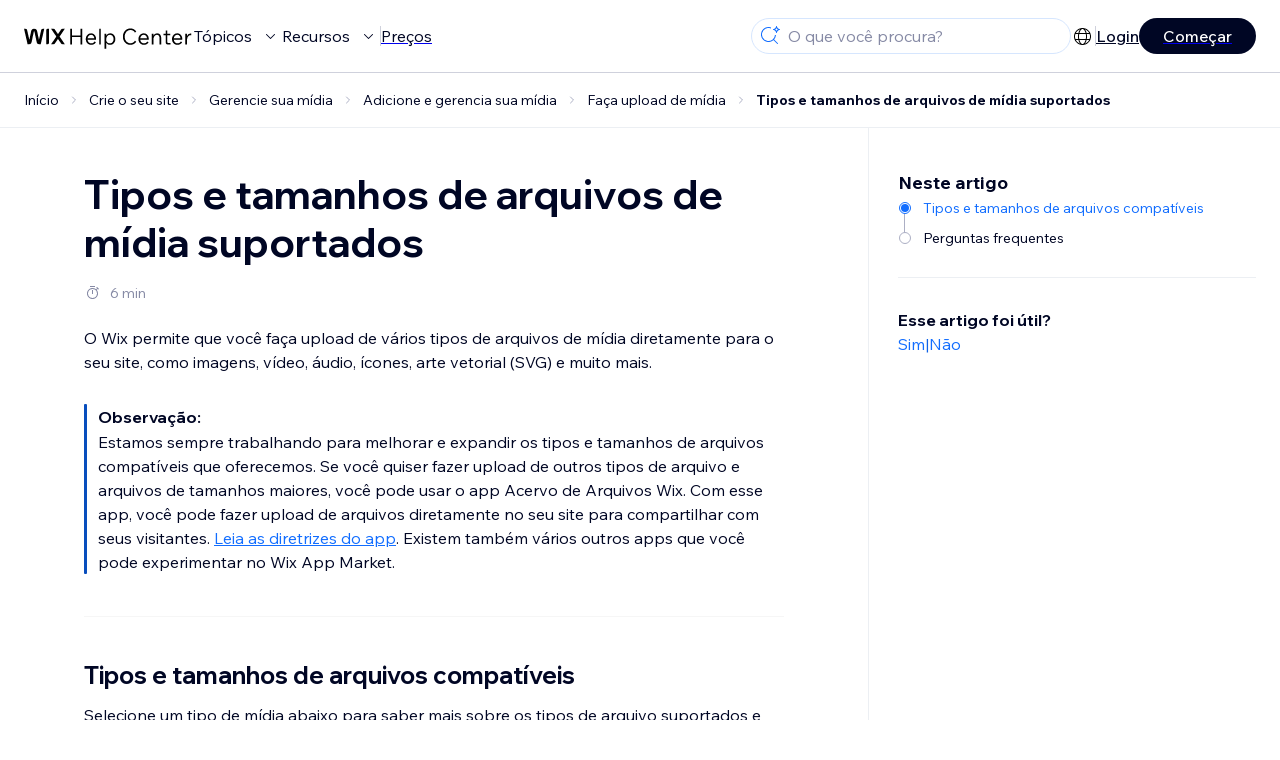

--- FILE ---
content_type: text/html; charset=utf-8
request_url: https://support.wix.com/pt/article/tipos-e-tamanhos-de-arquivos-de-m%C3%ADdia-suportados
body_size: 86050
content:
<!DOCTYPE html><html lang="pt"><head><meta charSet="utf-8" data-next-head=""/><meta name="viewport" content="width=device-width, initial-scale=1.0, maximum-scale=5" data-next-head=""/><title data-next-head="">Tipos e tamanhos de arquivos de mídia suportados | Central de Ajuda | Wix.com</title><link rel="icon" sizes="192x192" href="https://www.wix.com/favicon.ico" type="image/x-icon" data-next-head=""/><link rel="apple-touch-icon" href="https://www.wix.com/favicon.ico" type="image/x-icon" data-next-head=""/><link rel="shortcut icon" href="https://www.wix.com/favicon.ico" type="image/x-icon" data-next-head=""/><base href="//support.wix.com/pt" data-next-head=""/><meta http-equiv="content-type" content="text/html; charset=UTF-8" data-next-head=""/><meta http-equiv="content-language" content="pt" data-next-head=""/><meta name="google-site-verification" content="caM2lnCRLah4A1mGepO9qL_hg8cqHdh3UzqMkNMaNAA" data-next-head=""/><meta name="msvalidate.01" content="EAC08BFE95D1B32E67B9383E0D78B5E3" data-next-head=""/><meta name="description" content="Para mais informação sobre $CATEGORY_TITLE, visite a seção de Perguntas Frequentes" data-next-head=""/><meta name="og:description" content="Para mais informação sobre $CATEGORY_TITLE, visite a seção de Perguntas Frequentes" data-next-head=""/><meta name="twitter:description" content="Para mais informação sobre $CATEGORY_TITLE, visite a seção de Perguntas Frequentes" data-next-head=""/><meta name="og:title" content="Tipos e tamanhos de arquivos de mídia suportados | Central de Ajuda | Wix.com" data-next-head=""/><meta property="og:url" content="https://support.wix.com/pt/article/tipos-e-tamanhos-de-arquivos-de-m%C3%ADdia-suportados" data-next-head=""/><meta property="og:type" content="website" data-next-head=""/><meta property="og:image" content="https://d2x3xhvgiqkx42.cloudfront.net/12345678-1234-1234-1234-1234567890ab/9bcef656-8661-40a7-8a59-7990c7f865e5/2018/03/06/acae4116-f4a0-446d-a19d-6450a5bd151d.jpg" data-next-head=""/><meta name="twitter:title" content="Tipos e tamanhos de arquivos de mídia suportados | Central de Ajuda | Wix.com" data-next-head=""/><meta name="twitter:image:src" content="https://d2x3xhvgiqkx42.cloudfront.net/12345678-1234-1234-1234-1234567890ab/9bcef656-8661-40a7-8a59-7990c7f865e5/2018/03/06/acae4116-f4a0-446d-a19d-6450a5bd151d.jpg" data-next-head=""/><link rel="canonical" href="https://support.wix.com/pt/article/tipos-e-tamanhos-de-arquivos-de-m%C3%ADdia-suportados" data-next-head=""/><link rel="alternate" hrefLang="da" href="https://support.wix.com/da/article/wix-media-understøttede-mediefiltyper-og-filstørrelser" data-next-head=""/><link rel="alternate" hrefLang="de" href="https://support.wix.com/de/article/unterstützte-dateiformate-und-dateigrößen" data-next-head=""/><link rel="alternate" hrefLang="en" href="https://support.wix.com/en/article/wix-media-supported-media-file-types-and-file-sizes" data-next-head=""/><link rel="alternate" hrefLang="es" href="https://support.wix.com/es/article/wix-media-tipos-y-tamaños-de-archivos-multimedia-aceptados" data-next-head=""/><link rel="alternate" hrefLang="fr" href="https://support.wix.com/fr/article/wix-media-types-et-tailles-des-fichiers-média-pris-en-charge" data-next-head=""/><link rel="alternate" hrefLang="he" href="https://support.wix.com/he/article/wix-media-קובצי-וגדלי-מדיה-נתמכים" data-next-head=""/><link rel="alternate" hrefLang="it" href="https://support.wix.com/it/article/wix-media-tipologia-e-dimensioni-dei-file-supportati" data-next-head=""/><link rel="alternate" hrefLang="ja" href="https://support.wix.com/ja/article/wix-メディア：サポートされたメディアファイル形式とファイルサイズ" data-next-head=""/><link rel="alternate" hrefLang="ko" href="https://support.wix.com/ko/article/wix-미디어-지원되는-미디어-파일-유형-및-파일-크기" data-next-head=""/><link rel="alternate" hrefLang="nl" href="https://support.wix.com/nl/article/wix-media-ondersteunde-mediabestandstypen-en-bestandsgroottes" data-next-head=""/><link rel="alternate" hrefLang="no" href="https://support.wix.com/no/article/wix-media-støttede-mediefiltyper-og-filstørrelser" data-next-head=""/><link rel="alternate" hrefLang="pl" href="https://support.wix.com/pl/article/wix-media-—-obsługiwane-typy-plików-multimedialnych-i-rozmiary-plików" data-next-head=""/><link rel="alternate" hrefLang="pt" href="https://support.wix.com/pt/article/tipos-e-tamanhos-de-arquivos-de-mídia-suportados" data-next-head=""/><link rel="alternate" hrefLang="ru" href="https://support.wix.com/ru/article/поддерживаемые-типы-файлов-и-их-размер" data-next-head=""/><link rel="alternate" hrefLang="sv" href="https://support.wix.com/sv/article/wix-media-mediafiltyper-och-filstorlekar-som-stöds" data-next-head=""/><link rel="alternate" hrefLang="tr" href="https://support.wix.com/tr/article/desteklenen-medya-dosyası-türleri-ve-dosya-boyutları" data-next-head=""/><link rel="alternate" hrefLang="x-default" href="https://support.wix.com/en/article/wix-media-supported-media-file-types-and-file-sizes" data-next-head=""/><link rel="stylesheet" href="//static.parastorage.com/unpkg/@wix/wix-fonts@1.14.0/madefor.min.css"/>
<link rel="stylesheet" href="//static.parastorage.com/services/wix-footer/9ec02797730e05a13a84c409f9dd39ac3df1ba35296bfcbc54b81574/app.min.css"/>
<script id="wix-footer-script" defer="" src="//static.parastorage.com/services/wix-footer/9ec02797730e05a13a84c409f9dd39ac3df1ba35296bfcbc54b81574/app.bundle.min.js"></script>
<script>
  window.document.getElementById('wix-footer-script').onload = function () {
    var config = {"brand":"wix","language":"pt","header":false,"footer":true,"languagePickerList":["de","en","es","fr","he","it","ja","ko","nl","pt","ru","tr","uk","zh-hant"],"postLogin":"https:\u002F\u002Fsupport.wix.com\u002Fpt\u002Farticle\u002Ftipos-e-tamanhos-de-arquivos-de-m%C3%ADdia-suportados","postSignUp":"https:\u002F\u002Fsupport.wix.com\u002Fpt\u002Farticle\u002Ftipos-e-tamanhos-de-arquivos-de-m%C3%ADdia-suportados","exposeApi":true,"stickyBehaviour":"none","showTooltipOnLogo":true,"postSignOut":"https:\u002F\u002Fsupport.wix.com\u002F\u002Faccount\u002Flogout?redirectUrl=https:\u002F\u002Fsupport.wix.com\u002Fpt"};

    if (typeof config === 'string') {
      config = JSON.parse(config)
    }

    window.WixFooter.render({...config, target: document.querySelector('#WIX_FOOTER'), replaceTarget: true})
  };
</script>
<link rel="preload" href="https://static.parastorage.com/services/kb-client-nextjs/dist/_next/static/css/4cb63df418edec77.css" as="style"/><link rel="stylesheet" href="https://static.parastorage.com/services/kb-client-nextjs/dist/_next/static/css/4cb63df418edec77.css" data-n-g=""/><link rel="preload" href="https://static.parastorage.com/services/kb-client-nextjs/dist/_next/static/css/db41457ec4d18df7.css" as="style"/><link rel="stylesheet" href="https://static.parastorage.com/services/kb-client-nextjs/dist/_next/static/css/db41457ec4d18df7.css" data-n-p=""/><noscript data-n-css=""></noscript><script defer="" nomodule="" src="https://static.parastorage.com/services/kb-client-nextjs/dist/_next/static/chunks/polyfills-42372ed130431b0a.js"></script><script src="https://static.parastorage.com/services/kb-client-nextjs/dist/_next/static/chunks/webpack-76c0dba8e1cd107b.js" defer=""></script><script src="https://static.parastorage.com/services/kb-client-nextjs/dist/_next/static/chunks/framework-5b804252ceaa7219.js" defer=""></script><script src="https://static.parastorage.com/services/kb-client-nextjs/dist/_next/static/chunks/main-c49cc85d31cb4080.js" defer=""></script><script src="https://static.parastorage.com/services/kb-client-nextjs/dist/_next/static/chunks/pages/_app-9b10840b11c6ffd7.js" defer=""></script><script src="https://static.parastorage.com/services/kb-client-nextjs/dist/_next/static/chunks/56c12eb5-3dbbe526f9626b1f.js" defer=""></script><script src="https://static.parastorage.com/services/kb-client-nextjs/dist/_next/static/chunks/0f47b3b7-8124c0a960531d74.js" defer=""></script><script src="https://static.parastorage.com/services/kb-client-nextjs/dist/_next/static/chunks/493-cdf1fd12f260cb46.js" defer=""></script><script src="https://static.parastorage.com/services/kb-client-nextjs/dist/_next/static/chunks/1642-0ccaa2982d600b3c.js" defer=""></script><script src="https://static.parastorage.com/services/kb-client-nextjs/dist/_next/static/chunks/9345-ef0c732d6d05d0cc.js" defer=""></script><script src="https://static.parastorage.com/services/kb-client-nextjs/dist/_next/static/chunks/pages/article/%5BarticleTitle%5D-57818af5d45abf41.js" defer=""></script><script src="https://static.parastorage.com/services/kb-client-nextjs/dist/_next/static/D1D5a60ldI422r1ucD-rz/_buildManifest.js" defer=""></script><script src="https://static.parastorage.com/services/kb-client-nextjs/dist/_next/static/D1D5a60ldI422r1ucD-rz/_ssgManifest.js" defer=""></script></head><body id="helpcenter"><div id="__next"><span data-newcolorsbranding="true" class="wds_1_231_0_newColorsBranding__root wds_1_231_0_madefordisplay__madefordisplay wds_1_231_0_madefor__madefor"><div data-hook="header" class="wds_1_231_0_Box__root wds_1_231_0_Box---direction-10-horizontal wds_1_231_0_Box---alignItems-13-space-between wds_1_231_0_Box---justifyContent-6-middle headerWrapper" style="--wds_1_231_0_Box-gap:0"><div class="wds_1_231_0_Box__root wds_1_231_0_Box---direction-10-horizontal" style="--wds_1_231_0_Box-gap:calc(8 * var(--wds-space-100, 6px))"><a class="headerLogoCTA" href="/pt"><img src="https://static.parastorage.com/services/kb-client-nextjs/dist/public/images/header/header-logo.svg" alt="header-logo" width="170" height="29" loading="eager"/></a><div class="wds_1_231_0_Box__root wds_1_231_0_Box---direction-10-horizontal wds_1_231_0_Box---justifyContent-6-middle" style="--wds_1_231_0_Box-gap:calc(3 * var(--wds-space-100, 6px))"><button data-hook="header-topics" data-skin="dark" data-underline="none" data-size="medium" class="wds_1_231_0_ButtonCore__root wds_1_231_0_Focusable__root wds_1_231_0_TextButton__root wds_1_231_0_TextButton---skin-4-dark wds_1_231_0_TextButton---underline-4-none wds_1_231_0_TextButton---size-6-medium headerTextButton" type="button" tabindex="0" aria-disabled="false"><span class="wds_1_231_0_ButtonCore__content">Tópicos</span><svg viewBox="0 0 24 24" fill="currentColor" width="24" height="24" class="wds_1_231_0_ButtonCore__suffix" data-hook="suffix-icon"><path d="M8.14644661,10.1464466 C8.34170876,9.95118446 8.65829124,9.95118446 8.85355339,10.1464466 L12.4989857,13.7981758 L16.1502401,10.1464466 C16.3455022,9.95118446 16.6620847,9.95118446 16.8573469,10.1464466 C17.052609,10.3417088 17.052609,10.6582912 16.8573469,10.8535534 L12.4989857,15.2123894 L8.14644661,10.8535534 C7.95118446,10.6582912 7.95118446,10.3417088 8.14644661,10.1464466 Z"></path></svg></button><button data-hook="header-resources" data-skin="dark" data-underline="none" data-size="medium" class="wds_1_231_0_ButtonCore__root wds_1_231_0_Focusable__root wds_1_231_0_TextButton__root wds_1_231_0_TextButton---skin-4-dark wds_1_231_0_TextButton---underline-4-none wds_1_231_0_TextButton---size-6-medium headerTextButton" type="button" tabindex="0" aria-disabled="false"><span class="wds_1_231_0_ButtonCore__content">Recursos</span><svg viewBox="0 0 24 24" fill="currentColor" width="24" height="24" class="wds_1_231_0_ButtonCore__suffix" data-hook="suffix-icon"><path d="M8.14644661,10.1464466 C8.34170876,9.95118446 8.65829124,9.95118446 8.85355339,10.1464466 L12.4989857,13.7981758 L16.1502401,10.1464466 C16.3455022,9.95118446 16.6620847,9.95118446 16.8573469,10.1464466 C17.052609,10.3417088 17.052609,10.6582912 16.8573469,10.8535534 L12.4989857,15.2123894 L8.14644661,10.8535534 C7.95118446,10.6582912 7.95118446,10.3417088 8.14644661,10.1464466 Z"></path></svg></button><div class="wds_1_231_0_Box__root wds_1_231_0_Box---direction-10-horizontal" style="width:1px;height:20px;background-color:var(--wsr-color-D55, #CFD1DC);--wds_1_231_0_Box-gap:0"></div><a href="https://pt.wix.com/premium-purchase-plan/dynamo" target="_blank" rel="noreferrer" data-hook="header-pricing"><button data-skin="dark" data-underline="none" data-size="medium" class="wds_1_231_0_ButtonCore__root wds_1_231_0_Focusable__root wds_1_231_0_TextButton__root wds_1_231_0_TextButton---skin-4-dark wds_1_231_0_TextButton---underline-4-none wds_1_231_0_TextButton---size-6-medium headerTextButton" type="button" tabindex="0" aria-disabled="false"><span class="wds_1_231_0_ButtonCore__content">Preços</span></button></a></div></div><div class="wds_1_231_0_Box__root wds_1_231_0_Box---direction-10-horizontal" style="--wds_1_231_0_Box-gap:calc(2 * var(--wds-space-100, 6px))"><div class="searchBarModal"><div class="wds_1_231_0_Input__root wds_1_231_0_Input---size-6-medium wds_1_231_0_Input---border-8-standard searchBarModalCTA" data-hook="search-bar-modal-entry-point" data-input-root="true" data-size="medium" data-prefix="true" data-focus="false"><div class="wds_1_231_0_Input__wrapper"><div class="wds_1_231_0_IconAffix__root wds_1_231_0_IconAffix---size-6-medium wds_1_231_0_IconAffix--inPrefix"><svg viewBox="0 0 24 24" fill="currentColor" width="24px" height="24px"><path d="M18.5 2a.5.5 0 0 1 .49.402l.108.539A2.5 2.5 0 0 0 21.06 4.9l.54.109a.5.5 0 0 1 0 .98l-.54.108A2.5 2.5 0 0 0 19.1 8.06l-.109.54a.5.5 0 0 1-.98 0l-.108-.54A2.5 2.5 0 0 0 15.94 6.1l-.54-.109a.5.5 0 0 1 0-.98l.54-.108A2.5 2.5 0 0 0 17.9 2.94l.109-.54A.5.5 0 0 1 18.5 2Zm0 2.168A3.504 3.504 0 0 1 17.169 5.5 3.504 3.504 0 0 1 18.5 6.832 3.504 3.504 0 0 1 19.831 5.5 3.504 3.504 0 0 1 18.5 4.168ZM10.5 3c.877 0 1.718.15 2.5.427v1.071A6.5 6.5 0 1 0 16.981 11h1.003a7.468 7.468 0 0 1-1.839 4.438l3.709 3.708a.5.5 0 0 1-.708.708l-3.708-3.709A7.5 7.5 0 1 1 10.5 3Z"></path></svg></div><input data-hook="wsr-input" data-mask="false" class="wds_1_231_0_Input__input" style="text-overflow:clip" placeholder="O que você procura?" readonly="" maxLength="524288" value=""/></div></div><div data-hook="search-bar-modal"></div></div><div class="wds_1_231_0_Box__root wds_1_231_0_Box---direction-10-horizontal wds_1_231_0_Box---justifyContent-6-middle" style="--wds_1_231_0_Box-gap:calc(2 * var(--wds-space-100, 6px))"><div data-hook="header-language-menu" data-popover-root="true" data-list-type="action" class="wds_1_231_0_PopoverNext__root wds_1_231_0_DropdownBase__root wds_1_231_0_DropdownBase--withWidth wds_1_231_0_PopoverMenu__root languageMenu"><div data-hook="header-language-menu-trigger" class="wds_1_231_0_PopoverNextTrigger__root wds_1_231_0_DropdownBase__trigger" aria-expanded="false" aria-haspopup="dialog"><svg viewBox="0 0 24 24" fill="currentColor" width="24" height="24" data-hook="header-language-menu-button" class="languageMenuIcon"><path d="M4.42676427,15 L7.19778729,15 C7.069206,14.209578 7,13.3700549 7,12.5 C7,11.6299451 7.069206,10.790422 7.19778729,10 L4.42676427,10 C4.15038555,10.7819473 4,11.6234114 4,12.5 C4,13.3765886 4.15038555,14.2180527 4.42676427,15 Z M4.86504659,16 C5.7403587,17.6558985 7.21741102,18.9446239 9.0050441,19.5750165 C8.30729857,18.6953657 7.74701714,17.4572396 7.39797964,16 L4.86504659,16 Z M18.5732357,15 C18.8496144,14.2180527 19,13.3765886 19,12.5 C19,11.6234114 18.8496144,10.7819473 18.5732357,10 L15.8022127,10 C15.930794,10.790422 16,11.6299451 16,12.5 C16,13.3700549 15.930794,14.209578 15.8022127,15 L18.5732357,15 Z M18.1349534,16 L15.6020204,16 C15.2529829,17.4572396 14.6927014,18.6953657 13.9949559,19.5750165 C15.782589,18.9446239 17.2596413,17.6558985 18.1349534,16 Z M8.21230689,15 L14.7876931,15 C14.9240019,14.2216581 15,13.3811544 15,12.5 C15,11.6188456 14.9240019,10.7783419 14.7876931,10 L8.21230689,10 C8.07599807,10.7783419 8,11.6188456 8,12.5 C8,13.3811544 8.07599807,14.2216581 8.21230689,15 Z M8.42865778,16 C9.05255412,18.3998027 10.270949,20 11.5,20 C12.729051,20 13.9474459,18.3998027 14.5713422,16 L8.42865778,16 Z M4.86504659,9 L7.39797964,9 C7.74701714,7.54276045 8.30729857,6.30463431 9.0050441,5.42498347 C7.21741102,6.05537614 5.7403587,7.34410146 4.86504659,9 Z M18.1349534,9 C17.2596413,7.34410146 15.782589,6.05537614 13.9949559,5.42498347 C14.6927014,6.30463431 15.2529829,7.54276045 15.6020204,9 L18.1349534,9 Z M8.42865778,9 L14.5713422,9 C13.9474459,6.60019727 12.729051,5 11.5,5 C10.270949,5 9.05255412,6.60019727 8.42865778,9 Z M11.5,21 C6.80557963,21 3,17.1944204 3,12.5 C3,7.80557963 6.80557963,4 11.5,4 C16.1944204,4 20,7.80557963 20,12.5 C20,17.1944204 16.1944204,21 11.5,21 Z"></path></svg></div></div><div class="wds_1_231_0_Box__root wds_1_231_0_Box---direction-10-horizontal wds_1_231_0_Box---justifyContent-6-middle" style="--wds_1_231_0_Box-gap:calc(3 * var(--wds-space-100, 6px))"><div class="wds_1_231_0_Box__root wds_1_231_0_Box---direction-10-horizontal" style="width:1px;height:20px;background-color:var(--wsr-color-D55, #CFD1DC);--wds_1_231_0_Box-gap:0"></div><a href="https://users.wix.com/signin?view=sign-up&amp;sendEmail=true&amp;loginCompName=SignUp_Mobile&amp;referralInfo=SignUp_Mobile&amp;postSignUp=https://support.wix.com/pt/article/tipos-e-tamanhos-de-arquivos-de-m%C3%ADdia-suportados&amp;postLogin=https://support.wix.com/pt/article/tipos-e-tamanhos-de-arquivos-de-m%C3%ADdia-suportados&amp;loginDialogContext=login&amp;originUrl=https://support.wix.com/pt/article/tipos-e-tamanhos-de-arquivos-de-m%C3%ADdia-suportados&amp;forceRender=true" rel="noreferrer" data-hook="header-login"><button data-skin="dark" data-weight="normal" data-underline="always" data-size="medium" class="wds_1_231_0_ButtonCore__root wds_1_231_0_Focusable__root wds_1_231_0_TextButton__root wds_1_231_0_TextButton---skin-4-dark wds_1_231_0_TextButton---underline-6-always wds_1_231_0_TextButton---weight-6-normal wds_1_231_0_TextButton---size-6-medium" type="button" tabindex="0" aria-disabled="false"><span class="wds_1_231_0_ButtonCore__content">Login</span></button></a></div><a href="https://users.wix.com/signin?view=sign-up&amp;sendEmail=true&amp;loginCompName=SignUp_Mobile&amp;referralInfo=SignUp_Mobile&amp;postSignUp=https://support.wix.com/pt/article/tipos-e-tamanhos-de-arquivos-de-m%C3%ADdia-suportados&amp;postLogin=https://support.wix.com/pt/article/tipos-e-tamanhos-de-arquivos-de-m%C3%ADdia-suportados&amp;loginDialogContext=signup&amp;originUrl=https://support.wix.com/pt/article/tipos-e-tamanhos-de-arquivos-de-m%C3%ADdia-suportados" target="_blank" rel="noreferrer" data-hook="header-get-started"><button data-size="medium" data-skin="dark" class="wds_1_231_0_ButtonCore__root wds_1_231_0_Focusable__root wds_1_231_0_Button__root wds_1_231_0_Button---skin-4-dark wds_1_231_0_Button---priority-7-primary wds_1_231_0_Button---size-6-medium" type="button" tabindex="0"><span class="wds_1_231_0_ButtonCore__content">Começar</span></button></a></div></div><div data-hook="header-expandable-menu" class="wds_1_231_0_Box__root wds_1_231_0_Box---direction-8-vertical expandableMenu" style="--wds_1_231_0_Box-gap:0"><div class="wds_1_231_0_Box__root wds_1_231_0_Box---direction-10-horizontal itemsAndPreview" style="--wds_1_231_0_Box-gap:0"><div class="wds_1_231_0_Box__root wds_1_231_0_Box---direction-10-horizontal items" style="--wds_1_231_0_Box-gap:0"><div class="item"><div class="wds_1_231_0_Box__root wds_1_231_0_Box---direction-8-vertical" style="width:100%;--wds_1_231_0_Box-gap:calc(1 * var(--wds-space-100, 6px))"><a href="/pt/primeiros-passos"><button data-hook="header-expandable-menu-item-name" data-skin="dark" data-weight="bold" data-underline="none" data-size="medium" class="wds_1_231_0_ButtonCore__root wds_1_231_0_Focusable__root wds_1_231_0_TextButton__root wds_1_231_0_TextButton---skin-4-dark wds_1_231_0_TextButton---underline-4-none wds_1_231_0_TextButton---weight-4-bold wds_1_231_0_TextButton---size-6-medium wds_1_231_0_TextButton--ellipsis itemName" type="button" tabindex="0" aria-disabled="false"><span class="wds_1_231_0_ButtonCore__content wds_1_231_0_TextComponent__text wds_1_231_0_TextComponent---ellipsisLines-10-singleLine">Primeiros passos</span></button></a><span data-hook="header-expandable-menu-item-description" data-mask="false" class="wds_1_231_0_Text__root wds_1_231_0_Text---size-6-medium wds_1_231_0_Text--secondary wds_1_231_0_Text---skin-8-standard wds_1_231_0_Text---weight-4-thin wds_1_231_0_Text---list-style-9-checkmark wds_1_231_0_Text---overflow-wrap-6-normal" data-size="medium" data-secondary="true" data-skin="standard" data-light="false" data-weight="thin" data-widows="false" data-list-style="checkmark" data-overflow-wrap="normal">Confira como usar o Wix para construir seu site e negócio.</span></div></div><div class="item"><div class="wds_1_231_0_Box__root wds_1_231_0_Box---direction-8-vertical" style="width:100%;--wds_1_231_0_Box-gap:calc(1 * var(--wds-space-100, 6px))"><a href="/pt/crie-o-seu-site"><button data-hook="header-expandable-menu-item-name" data-skin="dark" data-weight="bold" data-underline="none" data-size="medium" class="wds_1_231_0_ButtonCore__root wds_1_231_0_Focusable__root wds_1_231_0_TextButton__root wds_1_231_0_TextButton---skin-4-dark wds_1_231_0_TextButton---underline-4-none wds_1_231_0_TextButton---weight-4-bold wds_1_231_0_TextButton---size-6-medium wds_1_231_0_TextButton--ellipsis itemName" type="button" tabindex="0" aria-disabled="false"><span class="wds_1_231_0_ButtonCore__content wds_1_231_0_TextComponent__text wds_1_231_0_TextComponent---ellipsisLines-10-singleLine">Crie o seu site</span></button></a><span data-hook="header-expandable-menu-item-description" data-mask="false" class="wds_1_231_0_Text__root wds_1_231_0_Text---size-6-medium wds_1_231_0_Text--secondary wds_1_231_0_Text---skin-8-standard wds_1_231_0_Text---weight-4-thin wds_1_231_0_Text---list-style-9-checkmark wds_1_231_0_Text---overflow-wrap-6-normal" data-size="medium" data-secondary="true" data-skin="standard" data-light="false" data-weight="thin" data-widows="false" data-list-style="checkmark" data-overflow-wrap="normal">Personalize e gerencie seu site com os recursos do Wix.</span></div></div><div class="item"><div class="wds_1_231_0_Box__root wds_1_231_0_Box---direction-8-vertical" style="width:100%;--wds_1_231_0_Box-gap:calc(1 * var(--wds-space-100, 6px))"><a href="/pt/conta-e-faturamento"><button data-hook="header-expandable-menu-item-name" data-skin="dark" data-weight="bold" data-underline="none" data-size="medium" class="wds_1_231_0_ButtonCore__root wds_1_231_0_Focusable__root wds_1_231_0_TextButton__root wds_1_231_0_TextButton---skin-4-dark wds_1_231_0_TextButton---underline-4-none wds_1_231_0_TextButton---weight-4-bold wds_1_231_0_TextButton---size-6-medium wds_1_231_0_TextButton--ellipsis itemName" type="button" tabindex="0" aria-disabled="false"><span class="wds_1_231_0_ButtonCore__content wds_1_231_0_TextComponent__text wds_1_231_0_TextComponent---ellipsisLines-10-singleLine">Conta e faturamento</span></button></a><span data-hook="header-expandable-menu-item-description" data-mask="false" class="wds_1_231_0_Text__root wds_1_231_0_Text---size-6-medium wds_1_231_0_Text--secondary wds_1_231_0_Text---skin-8-standard wds_1_231_0_Text---weight-4-thin wds_1_231_0_Text---list-style-9-checkmark wds_1_231_0_Text---overflow-wrap-6-normal" data-size="medium" data-secondary="true" data-skin="standard" data-light="false" data-weight="thin" data-widows="false" data-list-style="checkmark" data-overflow-wrap="normal">Gerencie assinaturas, planos e faturas.</span></div></div><div class="item"><div class="wds_1_231_0_Box__root wds_1_231_0_Box---direction-8-vertical" style="width:100%;--wds_1_231_0_Box-gap:calc(1 * var(--wds-space-100, 6px))"><a href="/pt/use-os-apps-mobile-do-wix"><button data-hook="header-expandable-menu-item-name" data-skin="dark" data-weight="bold" data-underline="none" data-size="medium" class="wds_1_231_0_ButtonCore__root wds_1_231_0_Focusable__root wds_1_231_0_TextButton__root wds_1_231_0_TextButton---skin-4-dark wds_1_231_0_TextButton---underline-4-none wds_1_231_0_TextButton---weight-4-bold wds_1_231_0_TextButton---size-6-medium wds_1_231_0_TextButton--ellipsis itemName" type="button" tabindex="0" aria-disabled="false"><span class="wds_1_231_0_ButtonCore__content wds_1_231_0_TextComponent__text wds_1_231_0_TextComponent---ellipsisLines-10-singleLine">Use os apps mobile do Wix</span></button></a><span data-hook="header-expandable-menu-item-description" data-mask="false" class="wds_1_231_0_Text__root wds_1_231_0_Text---size-6-medium wds_1_231_0_Text--secondary wds_1_231_0_Text---skin-8-standard wds_1_231_0_Text---weight-4-thin wds_1_231_0_Text---list-style-9-checkmark wds_1_231_0_Text---overflow-wrap-6-normal" data-size="medium" data-secondary="true" data-skin="standard" data-light="false" data-weight="thin" data-widows="false" data-list-style="checkmark" data-overflow-wrap="normal">Administre seu negócio e conecte-se com os membros.</span></div></div><div class="item"><div class="wds_1_231_0_Box__root wds_1_231_0_Box---direction-8-vertical" style="width:100%;--wds_1_231_0_Box-gap:calc(1 * var(--wds-space-100, 6px))"><a href="/pt/conecte-um-dom%C3%ADnio"><button data-hook="header-expandable-menu-item-name" data-skin="dark" data-weight="bold" data-underline="none" data-size="medium" class="wds_1_231_0_ButtonCore__root wds_1_231_0_Focusable__root wds_1_231_0_TextButton__root wds_1_231_0_TextButton---skin-4-dark wds_1_231_0_TextButton---underline-4-none wds_1_231_0_TextButton---weight-4-bold wds_1_231_0_TextButton---size-6-medium wds_1_231_0_TextButton--ellipsis itemName" type="button" tabindex="0" aria-disabled="false"><span class="wds_1_231_0_ButtonCore__content wds_1_231_0_TextComponent__text wds_1_231_0_TextComponent---ellipsisLines-10-singleLine">Conecte um domínio</span></button></a><span data-hook="header-expandable-menu-item-description" data-mask="false" class="wds_1_231_0_Text__root wds_1_231_0_Text---size-6-medium wds_1_231_0_Text--secondary wds_1_231_0_Text---skin-8-standard wds_1_231_0_Text---weight-4-thin wds_1_231_0_Text---list-style-9-checkmark wds_1_231_0_Text---overflow-wrap-6-normal" data-size="medium" data-secondary="true" data-skin="standard" data-light="false" data-weight="thin" data-widows="false" data-list-style="checkmark" data-overflow-wrap="normal">Compre, conecte ou transfira um domínio para o seu site.</span></div></div><div class="item"><div class="wds_1_231_0_Box__root wds_1_231_0_Box---direction-8-vertical" style="width:100%;--wds_1_231_0_Box-gap:calc(1 * var(--wds-space-100, 6px))"><a href="/pt/gerencie-o-seu-neg%C3%B3cio"><button data-hook="header-expandable-menu-item-name" data-skin="dark" data-weight="bold" data-underline="none" data-size="medium" class="wds_1_231_0_ButtonCore__root wds_1_231_0_Focusable__root wds_1_231_0_TextButton__root wds_1_231_0_TextButton---skin-4-dark wds_1_231_0_TextButton---underline-4-none wds_1_231_0_TextButton---weight-4-bold wds_1_231_0_TextButton---size-6-medium wds_1_231_0_TextButton--ellipsis itemName" type="button" tabindex="0" aria-disabled="false"><span class="wds_1_231_0_ButtonCore__content wds_1_231_0_TextComponent__text wds_1_231_0_TextComponent---ellipsisLines-10-singleLine">Gerencie o seu negócio</span></button></a><span data-hook="header-expandable-menu-item-description" data-mask="false" class="wds_1_231_0_Text__root wds_1_231_0_Text---size-6-medium wds_1_231_0_Text--secondary wds_1_231_0_Text---skin-8-standard wds_1_231_0_Text---weight-4-thin wds_1_231_0_Text---list-style-9-checkmark wds_1_231_0_Text---overflow-wrap-6-normal" data-size="medium" data-secondary="true" data-skin="standard" data-light="false" data-weight="thin" data-widows="false" data-list-style="checkmark" data-overflow-wrap="normal">Expanda seu negócio e presença online.</span></div></div><div class="item"><div class="wds_1_231_0_Box__root wds_1_231_0_Box---direction-8-vertical" style="width:100%;--wds_1_231_0_Box-gap:calc(1 * var(--wds-space-100, 6px))"><a href="/pt/promova-o-seu-site"><button data-hook="header-expandable-menu-item-name" data-skin="dark" data-weight="bold" data-underline="none" data-size="medium" class="wds_1_231_0_ButtonCore__root wds_1_231_0_Focusable__root wds_1_231_0_TextButton__root wds_1_231_0_TextButton---skin-4-dark wds_1_231_0_TextButton---underline-4-none wds_1_231_0_TextButton---weight-4-bold wds_1_231_0_TextButton---size-6-medium wds_1_231_0_TextButton--ellipsis itemName" type="button" tabindex="0" aria-disabled="false"><span class="wds_1_231_0_ButtonCore__content wds_1_231_0_TextComponent__text wds_1_231_0_TextComponent---ellipsisLines-10-singleLine">Promova o seu site</span></button></a><span data-hook="header-expandable-menu-item-description" data-mask="false" class="wds_1_231_0_Text__root wds_1_231_0_Text---size-6-medium wds_1_231_0_Text--secondary wds_1_231_0_Text---skin-8-standard wds_1_231_0_Text---weight-4-thin wds_1_231_0_Text---list-style-9-checkmark wds_1_231_0_Text---overflow-wrap-6-normal" data-size="medium" data-secondary="true" data-skin="standard" data-light="false" data-weight="thin" data-widows="false" data-list-style="checkmark" data-overflow-wrap="normal">Aumente sua visibilidade com recursos de SEO e marketing.</span></div></div><div class="item"><div class="wds_1_231_0_Box__root wds_1_231_0_Box---direction-8-vertical" style="width:100%;--wds_1_231_0_Box-gap:calc(1 * var(--wds-space-100, 6px))"><a href="/pt/wix-studio-parceiros-e-empresas"><button data-hook="header-expandable-menu-item-name" data-skin="dark" data-weight="bold" data-underline="none" data-size="medium" class="wds_1_231_0_ButtonCore__root wds_1_231_0_Focusable__root wds_1_231_0_TextButton__root wds_1_231_0_TextButton---skin-4-dark wds_1_231_0_TextButton---underline-4-none wds_1_231_0_TextButton---weight-4-bold wds_1_231_0_TextButton---size-6-medium wds_1_231_0_TextButton--ellipsis itemName" type="button" tabindex="0" aria-disabled="false"><span class="wds_1_231_0_ButtonCore__content wds_1_231_0_TextComponent__text wds_1_231_0_TextComponent---ellipsisLines-10-singleLine">Wix Studio, Parceiros e empresas</span></button></a><span data-hook="header-expandable-menu-item-description" data-mask="false" class="wds_1_231_0_Text__root wds_1_231_0_Text---size-6-medium wds_1_231_0_Text--secondary wds_1_231_0_Text---skin-8-standard wds_1_231_0_Text---weight-4-thin wds_1_231_0_Text---list-style-9-checkmark wds_1_231_0_Text---overflow-wrap-6-normal" data-size="medium" data-secondary="true" data-skin="standard" data-light="false" data-weight="thin" data-widows="false" data-list-style="checkmark" data-overflow-wrap="normal">Acesse recursos avançados e otimize sua produtividade.</span></div></div><div class="item"><div class="wds_1_231_0_Box__root wds_1_231_0_Box---direction-8-vertical" style="width:100%;--wds_1_231_0_Box-gap:calc(1 * var(--wds-space-100, 6px))"><a href="/pt/ajuda"><button data-hook="header-expandable-menu-item-name" data-skin="dark" data-weight="bold" data-underline="none" data-size="medium" class="wds_1_231_0_ButtonCore__root wds_1_231_0_Focusable__root wds_1_231_0_TextButton__root wds_1_231_0_TextButton---skin-4-dark wds_1_231_0_TextButton---underline-4-none wds_1_231_0_TextButton---weight-4-bold wds_1_231_0_TextButton---size-6-medium wds_1_231_0_TextButton--ellipsis itemName" type="button" tabindex="0" aria-disabled="false"><span class="wds_1_231_0_ButtonCore__content wds_1_231_0_TextComponent__text wds_1_231_0_TextComponent---ellipsisLines-10-singleLine">Ajuda</span></button></a><span data-hook="header-expandable-menu-item-description" data-mask="false" class="wds_1_231_0_Text__root wds_1_231_0_Text---size-6-medium wds_1_231_0_Text--secondary wds_1_231_0_Text---skin-8-standard wds_1_231_0_Text---weight-4-thin wds_1_231_0_Text---list-style-9-checkmark wds_1_231_0_Text---overflow-wrap-6-normal" data-size="medium" data-secondary="true" data-skin="standard" data-light="false" data-weight="thin" data-widows="false" data-list-style="checkmark" data-overflow-wrap="normal">Encontre soluções, problemas conhecidos ou contate-nos.</span></div></div></div><div class="wds_1_231_0_Box__root wds_1_231_0_Box---direction-10-horizontal wds_1_231_0_Box---alignItems-6-center preview" style="--wds_1_231_0_Box-gap:0"><img src="https://static.parastorage.com/services/kb-client-nextjs/dist/public/images/trending-articles/trending-articles-new.jpg" alt="placeholder-preview-image" height="330" width="330" class="previewImage show topics" loading="lazy"/></div></div></div><div data-hook="header-expandable-menu" class="wds_1_231_0_Box__root wds_1_231_0_Box---direction-8-vertical expandableMenu" style="--wds_1_231_0_Box-gap:0"><div class="wds_1_231_0_Box__root wds_1_231_0_Box---direction-10-horizontal itemsAndPreview" style="--wds_1_231_0_Box-gap:0"><div class="wds_1_231_0_Box__root wds_1_231_0_Box---direction-8-vertical items" style="--wds_1_231_0_Box-gap:0"><div class="item"><div class="wds_1_231_0_Box__root wds_1_231_0_Box---direction-8-vertical" style="width:100%;--wds_1_231_0_Box-gap:calc(1 * var(--wds-space-100, 6px))"><a target="_blank" rel="noreferrer" href="https://www.wix.com/learn" data-hook="header-expandable-menu-item-link"><button data-hook="header-expandable-menu-item-name" data-skin="dark" data-weight="bold" data-underline="none" data-size="medium" class="wds_1_231_0_ButtonCore__root wds_1_231_0_Focusable__root wds_1_231_0_TextButton__root wds_1_231_0_TextButton---skin-4-dark wds_1_231_0_TextButton---underline-4-none wds_1_231_0_TextButton---weight-4-bold wds_1_231_0_TextButton---size-6-medium wds_1_231_0_TextButton--ellipsis itemName" type="button" tabindex="0" aria-disabled="false"><span class="wds_1_231_0_ButtonCore__content wds_1_231_0_TextComponent__text wds_1_231_0_TextComponent---ellipsisLines-10-singleLine">Wix Learn</span></button></a><span data-hook="header-expandable-menu-item-description" data-mask="false" class="wds_1_231_0_Text__root wds_1_231_0_Text---size-6-medium wds_1_231_0_Text--secondary wds_1_231_0_Text---skin-8-standard wds_1_231_0_Text---weight-4-thin wds_1_231_0_Text---list-style-9-checkmark wds_1_231_0_Text---overflow-wrap-6-normal" data-size="medium" data-secondary="true" data-skin="standard" data-light="false" data-weight="thin" data-widows="false" data-list-style="checkmark" data-overflow-wrap="normal">Domine novas habilidades com nossos cursos e tutoriais.</span></div></div><div class="item"><div class="wds_1_231_0_Box__root wds_1_231_0_Box---direction-8-vertical" style="width:100%;--wds_1_231_0_Box-gap:calc(1 * var(--wds-space-100, 6px))"><a target="_blank" rel="noreferrer" href="https://www.wix.com/blog" data-hook="header-expandable-menu-item-link"><button data-hook="header-expandable-menu-item-name" data-skin="dark" data-weight="bold" data-underline="none" data-size="medium" class="wds_1_231_0_ButtonCore__root wds_1_231_0_Focusable__root wds_1_231_0_TextButton__root wds_1_231_0_TextButton---skin-4-dark wds_1_231_0_TextButton---underline-4-none wds_1_231_0_TextButton---weight-4-bold wds_1_231_0_TextButton---size-6-medium wds_1_231_0_TextButton--ellipsis itemName" type="button" tabindex="0" aria-disabled="false"><span class="wds_1_231_0_ButtonCore__content wds_1_231_0_TextComponent__text wds_1_231_0_TextComponent---ellipsisLines-10-singleLine">Blog do Wix</span></button></a><span data-hook="header-expandable-menu-item-description" data-mask="false" class="wds_1_231_0_Text__root wds_1_231_0_Text---size-6-medium wds_1_231_0_Text--secondary wds_1_231_0_Text---skin-8-standard wds_1_231_0_Text---weight-4-thin wds_1_231_0_Text---list-style-9-checkmark wds_1_231_0_Text---overflow-wrap-6-normal" data-size="medium" data-secondary="true" data-skin="standard" data-light="false" data-weight="thin" data-widows="false" data-list-style="checkmark" data-overflow-wrap="normal">Confira nossas dicas de web design, marketing e mais.</span></div></div><div class="item"><div class="wds_1_231_0_Box__root wds_1_231_0_Box---direction-8-vertical" style="width:100%;--wds_1_231_0_Box-gap:calc(1 * var(--wds-space-100, 6px))"><a target="_blank" rel="noreferrer" href="https://www.wix.com/seo/learn" data-hook="header-expandable-menu-item-link"><button data-hook="header-expandable-menu-item-name" data-skin="dark" data-weight="bold" data-underline="none" data-size="medium" class="wds_1_231_0_ButtonCore__root wds_1_231_0_Focusable__root wds_1_231_0_TextButton__root wds_1_231_0_TextButton---skin-4-dark wds_1_231_0_TextButton---underline-4-none wds_1_231_0_TextButton---weight-4-bold wds_1_231_0_TextButton---size-6-medium wds_1_231_0_TextButton--ellipsis itemName" type="button" tabindex="0" aria-disabled="false"><span class="wds_1_231_0_ButtonCore__content wds_1_231_0_TextComponent__text wds_1_231_0_TextComponent---ellipsisLines-10-singleLine">Learning Hub de SEO</span></button></a><span data-hook="header-expandable-menu-item-description" data-mask="false" class="wds_1_231_0_Text__root wds_1_231_0_Text---size-6-medium wds_1_231_0_Text--secondary wds_1_231_0_Text---skin-8-standard wds_1_231_0_Text---weight-4-thin wds_1_231_0_Text---list-style-9-checkmark wds_1_231_0_Text---overflow-wrap-6-normal" data-size="medium" data-secondary="true" data-skin="standard" data-light="false" data-weight="thin" data-widows="false" data-list-style="checkmark" data-overflow-wrap="normal">Aumente o tráfego orgânico vindo dos motores de busca.</span></div></div><div class="item"><div class="wds_1_231_0_Box__root wds_1_231_0_Box---direction-8-vertical" style="width:100%;--wds_1_231_0_Box-gap:calc(1 * var(--wds-space-100, 6px))"><a target="_blank" rel="noreferrer" href="https://dev.wix.com/docs/develop-websites" data-hook="header-expandable-menu-item-link"><button data-hook="header-expandable-menu-item-name" data-skin="dark" data-weight="bold" data-underline="none" data-size="medium" class="wds_1_231_0_ButtonCore__root wds_1_231_0_Focusable__root wds_1_231_0_TextButton__root wds_1_231_0_TextButton---skin-4-dark wds_1_231_0_TextButton---underline-4-none wds_1_231_0_TextButton---weight-4-bold wds_1_231_0_TextButton---size-6-medium wds_1_231_0_TextButton--ellipsis itemName" type="button" tabindex="0" aria-disabled="false"><span class="wds_1_231_0_ButtonCore__content wds_1_231_0_TextComponent__text wds_1_231_0_TextComponent---ellipsisLines-10-singleLine">Website development</span></button></a><span data-hook="header-expandable-menu-item-description" data-mask="false" class="wds_1_231_0_Text__root wds_1_231_0_Text---size-6-medium wds_1_231_0_Text--secondary wds_1_231_0_Text---skin-8-standard wds_1_231_0_Text---weight-4-thin wds_1_231_0_Text---list-style-9-checkmark wds_1_231_0_Text---overflow-wrap-6-normal" data-size="medium" data-secondary="true" data-skin="standard" data-light="false" data-weight="thin" data-widows="false" data-list-style="checkmark" data-overflow-wrap="normal">Desenvolva um site único com a nossa plataforma full-stack.</span></div></div><div class="item"><div class="wds_1_231_0_Box__root wds_1_231_0_Box---direction-8-vertical" style="width:100%;--wds_1_231_0_Box-gap:calc(1 * var(--wds-space-100, 6px))"><a target="_blank" rel="noreferrer" href="https://www.wix.com/marketplace" data-hook="header-expandable-menu-item-link"><button data-hook="header-expandable-menu-item-name" data-skin="dark" data-weight="bold" data-underline="none" data-size="medium" class="wds_1_231_0_ButtonCore__root wds_1_231_0_Focusable__root wds_1_231_0_TextButton__root wds_1_231_0_TextButton---skin-4-dark wds_1_231_0_TextButton---underline-4-none wds_1_231_0_TextButton---weight-4-bold wds_1_231_0_TextButton---size-6-medium wds_1_231_0_TextButton--ellipsis itemName" type="button" tabindex="0" aria-disabled="false"><span class="wds_1_231_0_ButtonCore__content wds_1_231_0_TextComponent__text wds_1_231_0_TextComponent---ellipsisLines-10-singleLine">Contrate um profissional</span></button></a><span data-hook="header-expandable-menu-item-description" data-mask="false" class="wds_1_231_0_Text__root wds_1_231_0_Text---size-6-medium wds_1_231_0_Text--secondary wds_1_231_0_Text---skin-8-standard wds_1_231_0_Text---weight-4-thin wds_1_231_0_Text---list-style-9-checkmark wds_1_231_0_Text---overflow-wrap-6-normal" data-size="medium" data-secondary="true" data-skin="standard" data-light="false" data-weight="thin" data-widows="false" data-list-style="checkmark" data-overflow-wrap="normal">Alcance seus objetivos com a ajuda de um especialista.</span></div></div></div><div class="wds_1_231_0_Box__root wds_1_231_0_Box---direction-10-horizontal wds_1_231_0_Box---alignItems-6-center preview" style="--wds_1_231_0_Box-gap:0"><img src="https://static.parastorage.com/services/kb-client-nextjs/dist/public/images/header/resources/placeholder.png" alt="placeholder-preview-image" height="330" width="330" class="previewImage show resources" loading="lazy"/></div></div></div></div><div class="wds_1_231_0_Box__root wds_1_231_0_Box---direction-8-vertical NotificationBar_notificationBar__81_80" style="--wds_1_231_0_Box-gap:0"><div class="LanguageSupportedNotification_notification__fWMrV"><div class="wds_1_231_0_Notification__root wds_1_231_0_Notification---skin-8-standard wds_1_231_0_Notification---type-6-global" data-hook="language-supported-notification" data-skin="standard" data-type="global"><div class="wds_1_231_0_Notification__animator" style="overflow:hidden;transition:height 200ms;height:0"><div class="wds_1_231_0_Notification__animatorContent"></div></div></div></div></div><div class="wds_1_231_0_Box__root wds_1_231_0_Box---direction-8-vertical page-template PageTemplate_wrapper__Wp45Q" style="--wds_1_231_0_Box-gap:0"><div class="wds_1_231_0_Box__root wds_1_231_0_Box---direction-8-vertical" style="--wds_1_231_0_Box-gap:0"><div data-hook="breadcrumbs" class="wds_1_231_0_Box__root wds_1_231_0_Box---direction-10-horizontal wds_1_231_0_Box---justifyContent-6-middle Breadcrumbs_wrapper__TMjoj" style="--wds_1_231_0_Box-gap:0"><div class="wds_1_231_0_Box__root wds_1_231_0_Box---direction-8-vertical wds_1_231_0_Box---justifyContent-6-middle Breadcrumbs_menu__0tsPr" style="--wds_1_231_0_Box-gap:0;align-content:center"></div><div class="Breadcrumbs_scrollableIndicator__AYwIG"></div><ol tabindex="0" class="Breadcrumbs_breadcrumbs__LiFaq" itemscope="" itemType="https://schema.org/BreadcrumbList"><div class="wds_1_231_0_Box__root wds_1_231_0_Box---direction-10-horizontal" style="--wds_1_231_0_Box-gap:0;align-content:top"><div class="wds_1_231_0_Box__root wds_1_231_0_Box---direction-10-horizontal wds_1_231_0_Box---alignItems-6-center wds_1_231_0_Box---justifyContent-6-middle Breadcrumb_breadcrumbItem__tZDLz" style="--wds_1_231_0_Box-gap:0"><li itemProp="itemListElement" class="BreadcrumbsStructuredData_breadcrumbsStructuredData__hkDSI" itemscope="" itemType="https://schema.org/ListItem"><a class="Breadcrumb_collapseItem__Bs1RZ" data-hook="breadcrumb-link" itemProp="item" href="/pt"><span itemProp="name" data-hook="breadcrumb-link-text" data-mask="false" class="wds_1_231_0_Text__root wds_1_231_0_Text---size-5-small wds_1_231_0_Text---skin-8-standard wds_1_231_0_Text---weight-4-thin wds_1_231_0_Text---list-style-9-checkmark wds_1_231_0_Text---overflow-wrap-6-normal wds_1_231_0_TextComponent__text wds_1_231_0_TextComponent---ellipsisLines-10-singleLine Breadcrumb_breadcrumbItemText__TLZPA Breadcrumb_breadcrumbItemTextLink__PNXpJ" data-size="small" data-secondary="false" data-skin="standard" data-light="false" data-weight="thin" data-widows="false" data-list-style="checkmark" data-overflow-wrap="normal">Início</span></a><meta itemProp="position" content="0"/></li></div></div><div class="wds_1_231_0_Box__root wds_1_231_0_Box---direction-10-horizontal wds_1_231_0_Box---alignItems-6-center wds_1_231_0_Box---justifyContent-6-middle Breadcrumb_breadcrumbItem__tZDLz" style="--wds_1_231_0_Box-gap:0"><div data-hook="breadcrumb-item-separator" class="wds_1_231_0_Box__root wds_1_231_0_Box---direction-10-horizontal Breadcrumb_breadcrumbItemChevron__cwXk_" style="--wds_1_231_0_Box-gap:0"><svg width="18" height="18" viewBox="0 0 18 18" fill="none" xmlns="http://www.w3.org/2000/svg"><path d="M7.5 12L10.5 9L7.5 6" stroke="currentcolor" stroke-linecap="round"></path></svg></div><li itemProp="itemListElement" class="BreadcrumbsStructuredData_breadcrumbsStructuredData__hkDSI" itemscope="" itemType="https://schema.org/ListItem"><a class="Breadcrumb_collapseItem__Bs1RZ" data-hook="breadcrumb-link" itemProp="item" href="/pt/crie-o-seu-site"><span itemProp="name" data-hook="breadcrumb-link-text" data-mask="false" class="wds_1_231_0_Text__root wds_1_231_0_Text---size-5-small wds_1_231_0_Text---skin-8-standard wds_1_231_0_Text---weight-4-thin wds_1_231_0_Text---list-style-9-checkmark wds_1_231_0_Text---overflow-wrap-6-normal wds_1_231_0_TextComponent__text wds_1_231_0_TextComponent---ellipsisLines-10-singleLine Breadcrumb_breadcrumbItemText__TLZPA Breadcrumb_breadcrumbItemTextLink__PNXpJ" data-size="small" data-secondary="false" data-skin="standard" data-light="false" data-weight="thin" data-widows="false" data-list-style="checkmark" data-overflow-wrap="normal">Crie o seu site</span></a><meta itemProp="position" content="1"/></li></div><div class="wds_1_231_0_Box__root wds_1_231_0_Box---direction-10-horizontal wds_1_231_0_Box---alignItems-6-center wds_1_231_0_Box---justifyContent-6-middle Breadcrumb_breadcrumbItem__tZDLz" style="--wds_1_231_0_Box-gap:0"><div data-hook="breadcrumb-item-separator" class="wds_1_231_0_Box__root wds_1_231_0_Box---direction-10-horizontal Breadcrumb_breadcrumbItemChevron__cwXk_" style="--wds_1_231_0_Box-gap:0"><svg width="18" height="18" viewBox="0 0 18 18" fill="none" xmlns="http://www.w3.org/2000/svg"><path d="M7.5 12L10.5 9L7.5 6" stroke="currentcolor" stroke-linecap="round"></path></svg></div><li itemProp="itemListElement" class="BreadcrumbsStructuredData_breadcrumbsStructuredData__hkDSI" itemscope="" itemType="https://schema.org/ListItem"><a class="Breadcrumb_collapseItem__Bs1RZ" data-hook="breadcrumb-link" itemProp="item" href="/pt/gerencie-sua-m%C3%ADdia"><span itemProp="name" data-hook="breadcrumb-link-text" data-mask="false" class="wds_1_231_0_Text__root wds_1_231_0_Text---size-5-small wds_1_231_0_Text---skin-8-standard wds_1_231_0_Text---weight-4-thin wds_1_231_0_Text---list-style-9-checkmark wds_1_231_0_Text---overflow-wrap-6-normal wds_1_231_0_TextComponent__text wds_1_231_0_TextComponent---ellipsisLines-10-singleLine Breadcrumb_breadcrumbItemText__TLZPA Breadcrumb_breadcrumbItemTextLink__PNXpJ" data-size="small" data-secondary="false" data-skin="standard" data-light="false" data-weight="thin" data-widows="false" data-list-style="checkmark" data-overflow-wrap="normal">Gerencie sua mídia</span></a><meta itemProp="position" content="2"/></li></div><div class="wds_1_231_0_Box__root wds_1_231_0_Box---direction-10-horizontal wds_1_231_0_Box---alignItems-6-center wds_1_231_0_Box---justifyContent-6-middle Breadcrumb_breadcrumbItem__tZDLz" style="--wds_1_231_0_Box-gap:0"><div data-hook="breadcrumb-item-separator" class="wds_1_231_0_Box__root wds_1_231_0_Box---direction-10-horizontal Breadcrumb_breadcrumbItemChevron__cwXk_" style="--wds_1_231_0_Box-gap:0"><svg width="18" height="18" viewBox="0 0 18 18" fill="none" xmlns="http://www.w3.org/2000/svg"><path d="M7.5 12L10.5 9L7.5 6" stroke="currentcolor" stroke-linecap="round"></path></svg></div><li itemProp="itemListElement" class="BreadcrumbsStructuredData_breadcrumbsStructuredData__hkDSI" itemscope="" itemType="https://schema.org/ListItem"><a class="Breadcrumb_collapseItem__Bs1RZ" data-hook="breadcrumb-link" itemProp="item" href="/pt/adicione-e-gerencia-sua-m%C3%ADdia"><span itemProp="name" data-hook="breadcrumb-link-text" data-mask="false" class="wds_1_231_0_Text__root wds_1_231_0_Text---size-5-small wds_1_231_0_Text---skin-8-standard wds_1_231_0_Text---weight-4-thin wds_1_231_0_Text---list-style-9-checkmark wds_1_231_0_Text---overflow-wrap-6-normal wds_1_231_0_TextComponent__text wds_1_231_0_TextComponent---ellipsisLines-10-singleLine Breadcrumb_breadcrumbItemText__TLZPA Breadcrumb_breadcrumbItemTextLink__PNXpJ" data-size="small" data-secondary="false" data-skin="standard" data-light="false" data-weight="thin" data-widows="false" data-list-style="checkmark" data-overflow-wrap="normal">Adicione e gerencia sua mídia</span></a><meta itemProp="position" content="3"/></li></div><div class="wds_1_231_0_Box__root wds_1_231_0_Box---direction-10-horizontal wds_1_231_0_Box---alignItems-6-center wds_1_231_0_Box---justifyContent-6-middle Breadcrumb_breadcrumbItem__tZDLz" style="--wds_1_231_0_Box-gap:0"><div data-hook="breadcrumb-item-separator" class="wds_1_231_0_Box__root wds_1_231_0_Box---direction-10-horizontal Breadcrumb_breadcrumbItemChevron__cwXk_" style="--wds_1_231_0_Box-gap:0"><svg width="18" height="18" viewBox="0 0 18 18" fill="none" xmlns="http://www.w3.org/2000/svg"><path d="M7.5 12L10.5 9L7.5 6" stroke="currentcolor" stroke-linecap="round"></path></svg></div><li itemProp="itemListElement" class="BreadcrumbsStructuredData_breadcrumbsStructuredData__hkDSI" itemscope="" itemType="https://schema.org/ListItem"><a class="Breadcrumb_collapseItem__Bs1RZ" data-hook="breadcrumb-link" itemProp="item" href="/pt/fa%C3%A7a-upload-de-m%C3%ADdia"><span itemProp="name" data-hook="breadcrumb-link-text" data-mask="false" class="wds_1_231_0_Text__root wds_1_231_0_Text---size-5-small wds_1_231_0_Text---skin-8-standard wds_1_231_0_Text---weight-4-thin wds_1_231_0_Text---list-style-9-checkmark wds_1_231_0_Text---overflow-wrap-6-normal wds_1_231_0_TextComponent__text wds_1_231_0_TextComponent---ellipsisLines-10-singleLine Breadcrumb_breadcrumbItemText__TLZPA Breadcrumb_breadcrumbItemTextLink__PNXpJ" data-size="small" data-secondary="false" data-skin="standard" data-light="false" data-weight="thin" data-widows="false" data-list-style="checkmark" data-overflow-wrap="normal">Faça upload de mídia </span></a><meta itemProp="position" content="4"/></li></div><div class="wds_1_231_0_Box__root wds_1_231_0_Box---direction-10-horizontal wds_1_231_0_Box---alignItems-6-center wds_1_231_0_Box---justifyContent-6-middle Breadcrumb_breadcrumbItem__tZDLz" style="--wds_1_231_0_Box-gap:0"><div data-hook="breadcrumb-item-separator" class="wds_1_231_0_Box__root wds_1_231_0_Box---direction-10-horizontal Breadcrumb_breadcrumbItemChevron__cwXk_" style="--wds_1_231_0_Box-gap:0"><svg width="18" height="18" viewBox="0 0 18 18" fill="none" xmlns="http://www.w3.org/2000/svg"><path d="M7.5 12L10.5 9L7.5 6" stroke="currentcolor" stroke-linecap="round"></path></svg></div><li itemProp="itemListElement" class="BreadcrumbsStructuredData_breadcrumbsStructuredData__hkDSI" itemscope="" itemType="https://schema.org/ListItem"><div data-content-hook="popover-content--0" class="wds_1_231_0_Popover__root wds_1_231_0_Popover---skin-4-dark wds_1_231_0_Tooltip__root wds_1_231_0_Tooltip---size-5-small" data-zindex="6000" data-size="small"><div class="wds_1_231_0_Popover__element" data-hook="popover-element"><span tabindex="0" itemProp="name" data-hook="breadcrumb-link-text" data-mask="false" class="wds_1_231_0_Text__root wds_1_231_0_Text---size-5-small wds_1_231_0_Text---skin-8-standard wds_1_231_0_Text---weight-4-bold wds_1_231_0_Text---list-style-9-checkmark wds_1_231_0_Text---overflow-wrap-6-normal wds_1_231_0_TextComponent__text wds_1_231_0_TextComponent---ellipsisLines-10-singleLine Breadcrumb_breadcrumbItemText__TLZPA" data-size="small" data-secondary="false" data-skin="standard" data-light="false" data-weight="bold" data-widows="false" data-list-style="checkmark" data-overflow-wrap="normal">Tipos e tamanhos de arquivos de mídia suportados</span></div></div><meta itemProp="position" content="5"/></li></div></ol></div><div class="wds_1_231_0_Box__root wds_1_231_0_Box---direction-10-horizontal wds_1_231_0_Box---alignItems-6-center Article_articleWrapper__c_0gd" style="width:100%;--wds_1_231_0_Box-gap:0"><div class="ArticleContent_wrapper__vBQ_L"><div class="wds_1_231_0_Box__root wds_1_231_0_Box---direction-8-vertical ArticleContent_articleWrapperContainerNew__PMfth" style="--wds_1_231_0_Box-gap:0"><div class="wds_1_231_0_Box__root wds_1_231_0_Box---direction-8-vertical wds_1_231_0_Box---alignItems-6-center ArticleContent_articleWrapper__nGCzr ArticleContent_articleWrapperNew__PhQs5" style="--wds_1_231_0_Box-gap:0"><div class="wds_1_231_0_Box__root wds_1_231_0_Box---direction-8-vertical ArticleContent_articleViewerWrapper__bXW7i" style="--wds_1_231_0_Box-gap:0"><h1 class="wds_1_231_0_Heading__root wds_1_231_0_Heading---appearance-2-H1 wds_1_231_0_Heading--newColorsBranding ArticleHeader_articleTitle__0Yx5v" data-size="extraLarge" data-light="false" data-mask="false">Tipos e tamanhos de arquivos de mídia suportados</h1><div class="wds_1_231_0_Box__root wds_1_231_0_Box---direction-8-vertical" style="padding-top:calc(var(--wds-space-100, 6px) * 3);--wds_1_231_0_Box-gap:calc(var(--wds-space-100, 6px) * 4)"><div class="wds_1_231_0_Box__root wds_1_231_0_Box---direction-10-horizontal ArticleHeader_timeToReadWrapper__lstbl" style="--wds_1_231_0_Box-gap:0"><svg viewBox="0 0 18 18" fill="currentColor" width="18" height="18" color="#868AA5"><path d="M11 2H6V3H11V2ZM9 6V10H8V6H9Z"></path><path d="M12.7267 5.98051C13.5217 6.93425 14 8.16127 14 9.5C14 12.5376 11.5376 15 8.5 15C5.46243 15 3 12.5376 3 9.5C3 6.46243 5.46243 4 8.5 4C9.83869 4 11.0657 4.47827 12.0194 5.27326L12.9393 4.35355L12.2929 3.70711L13 3L15 5L14.2929 5.70711L13.6464 5.06066L12.7267 5.98051ZM13 9.5C13 7.01472 10.9853 5 8.5 5C6.01472 5 4 7.01472 4 9.5C4 11.9853 6.01472 14 8.5 14C10.9853 14 13 11.9853 13 9.5Z"></path></svg><span color="D40" data-hook="article-reading-time" data-mask="false" class="wds_1_231_0_Text__root wds_1_231_0_Text---size-5-small wds_1_231_0_Text---skin-8-standard wds_1_231_0_Text---weight-4-thin wds_1_231_0_Text---list-style-9-checkmark wds_1_231_0_Text---overflow-wrap-6-normal ArticleHeader_timeToRead__GMxd2" data-size="small" data-secondary="false" data-skin="standard" data-light="false" data-weight="thin" data-widows="false" data-list-style="checkmark" data-overflow-wrap="normal">6 min</span></div><div class="wds_1_231_0_Box__root wds_1_231_0_Box---direction-10-horizontal ArticleHeader_anchorsWrapper__0_Pao" style="--wds_1_231_0_Box-gap:0"><div data-hook="anchors" class="wds_1_231_0_Box__root wds_1_231_0_Box---direction-8-vertical anchors" style="--wds_1_231_0_Box-gap:calc(2 * var(--wds-space-100, 6px))"><span data-mask="false" class="wds_1_231_0_Text__root wds_1_231_0_Text---size-5-small wds_1_231_0_Text---skin-8-standard wds_1_231_0_Text---weight-6-normal wds_1_231_0_Text---list-style-9-checkmark wds_1_231_0_Text---overflow-wrap-6-normal title" data-size="small" data-secondary="false" data-skin="standard" data-light="false" data-weight="normal" data-widows="false" data-list-style="checkmark" data-overflow-wrap="normal">Neste artigo</span><div class="wds_1_231_0_Box__root wds_1_231_0_Box---direction-10-horizontal" style="--wds_1_231_0_Box-gap:0"><ul class="stepsWrapper helpCenter"><div class="stepsLine"></div><li tabindex="0" aria-label="Tipos e tamanhos de arquivos compatíveis" class="level-3 anchor-0"><div><span class="stepBullet activeStepBullet"><span class="activeIndicator"></span></span><span data-hook="scroll-spy-anchor-1" data-mask="false" class="wds_1_231_0_Text__root wds_1_231_0_Text---size-5-small wds_1_231_0_Text---skin-8-standard wds_1_231_0_Text---weight-4-thin wds_1_231_0_Text---list-style-9-checkmark wds_1_231_0_Text---overflow-wrap-6-normal stepLinkTextActive" data-size="small" data-secondary="false" data-skin="standard" data-light="false" data-weight="thin" data-widows="false" data-list-style="checkmark" data-overflow-wrap="normal">Tipos e tamanhos de arquivos compatíveis</span></div></li><li tabindex="0" aria-label="Perguntas frequentes" class="level-3 anchor-1"><div><span class="stepBullet"><span class="activeIndicator"></span></span><span class="lastStepClear"></span><span data-hook="scroll-spy-anchor-2" data-mask="false" class="wds_1_231_0_Text__root wds_1_231_0_Text---size-5-small wds_1_231_0_Text---skin-8-standard wds_1_231_0_Text---weight-4-thin wds_1_231_0_Text---list-style-9-checkmark wds_1_231_0_Text---overflow-wrap-6-normal stepLinkText" data-size="small" data-secondary="false" data-skin="standard" data-light="false" data-weight="thin" data-widows="false" data-list-style="checkmark" data-overflow-wrap="normal">Perguntas frequentes</span></div></li></ul></div></div></div></div><div><div class="helpcenter-custom-style"><div class="aul article-viewer ltr" lang="pt"><div class="component text-component" data-component-type="text"><div class="inner-text-component-html"><div>O Wix permite que você faça upload de vários tipos de arquivos de mídia diretamente para o seu site, como imagens, vídeo, áudio, ícones, arte vetorial (SVG) e muito mais.&nbsp;</div></div></div><div class="component informative-component ltr" data-component-type="informative"><div class="informative-content" data-color="blue"><span class="informative-title"><strong>Observação:</strong></span><span class="rendered-html"><div>Estamos sempre trabalhando para melhorar e expandir os tipos e tamanhos de arquivos compatíveis que oferecemos. Se você quiser fazer upload de outros tipos de arquivo e arquivos de tamanhos maiores, você pode usar o app Acervo de Arquivos Wix. Com esse app, você pode fazer upload de arquivos diretamente no seu site para compartilhar com seus visitantes. <a data-composite="true" href="https://support.wix.com/pt/article/tipos-de-arquivo-suportados-no-aplicativo-wix-file-share" target="">Leia as diretrizes do app</a>. Existem também vários outros apps que você pode experimentar no Wix App Market.</div></span></div></div><div class="component line-component" data-component-type="line"><hr class="thin-style"/></div><div class="component heading-component" data-component-type="heading"><h3 class="heading-text" id="supported-file-types-and-sizes">Tipos e tamanhos de arquivos compatíveis</h3></div><div class="component text-component" data-component-type="text"><div class="inner-text-component-html"><div>Selecione um tipo de mídia abaixo para saber mais sobre os tipos de arquivo suportados e recomendações e limites de tamanho.</div></div></div><div class="component tabs-component ltr" data-component-type="tabs"><div class="tabs-wrapper"><div class="tabs-inner"><div class="tab-headings" role="tablist"><div class="tab-heading heading-0 selected" tabindex="0" role="tab" aria-selected="true"><div class="heading-ellipsis">Imagens</div></div><div class="tab-heading heading-1" tabindex="0" role="tab" aria-selected="false"><div class="heading-ellipsis">Vídeos</div></div><div class="tab-heading heading-2" tabindex="0" role="tab" aria-selected="false"><div class="heading-ellipsis">Áudio</div></div><div class="tab-heading heading-3" tabindex="0" role="tab" aria-selected="false"><div class="heading-ellipsis">Outras mídias</div></div><div class="filler-heading"></div></div><div class="tab-contents" role="tabpanel"><div class=""><div class="aul article-viewer ltr" lang="pt"><div class="component text-component" data-component-type="text"><div class="inner-text-component-html"><div>Clique em um tipo de imagem abaixo para saber mais sobre arquivos compatíveis e limites de tamanho.</div></div></div><div class="component collapsible-component" data-component-type="collapsible"><div class="collapsible-body "><div tabindex="0" class="collapsible-wrapper"><div role="button" aria-expanded="false" class="collapsible-heading"><div class="title">Imagens do site</div></div><div aria-hidden="true" class="collapsible-content"><div class="aul height hide" style="height:0;overflow:hidden;transition:height 200ms ease-in-out"><div class="height-animation-content"><div class="aul opacity hide"><span class="rendered-html"><div><strong>Arquivos compatíveis:</strong>&nbsp;</div><ul>
  <li>JPG, PNG, GIF, JPEG, JPE, JFIF, BMP, HEIC, HEIF, TIFF, TIF, WEBP, AVIF, JPEG 2000 e RAW.</li>  <li>Os seguintes formatos de arquivo<strong> JPEG 2000</strong> são suportados: .jp2, .jpg2, .j2k, .jpf, .jpm, .j2c, .jpc, .jpx</li>  <li>Os seguintes formatos de arquivo<strong> RAW</strong> são suportados: .arw, .srw, .nef, .cr2, .cr3, .crw, .rwl, .rw2, .raw, .raf, .pef, .orf, .mrw, .dng, .sr2, .srf, .kdc, .k25, .dcr, .x3f, .erf, .3fr</li>  <li>Imagens <strong>WEBP</strong> animadas não são compatíveis no momento e são convertidas em imagens estáticas.</li></ul><div><br></div><div><strong>Limites de tamanho do arquivo:</strong></div><ul>
  <li>Imagens: 25 MB</li>  <li>GIFs: 15 MB</li></ul></span></div></div></div></div></div></div></div><div class="component collapsible-component" data-component-type="collapsible"><div class="collapsible-body "><div tabindex="0" class="collapsible-wrapper"><div role="button" aria-expanded="false" class="collapsible-heading"><div class="title">Imagem de background</div></div><div aria-hidden="true" class="collapsible-content"><div class="aul height hide" style="height:0;overflow:hidden;transition:height 200ms ease-in-out"><div class="height-animation-content"><div class="aul opacity hide"><span class="rendered-html"><div><strong>Arquivos compatíveis: </strong>JPG, PNG, GIF, JPEG, JPE, JFIF, BMP, HEIC, HEIF, TIFF, TIF, WEBP, e AVIF.</div><div><strong>Tamanho do arquivo: </strong>mínimo de 3.000 x 3.000 px</div></span></div></div></div></div></div></div></div><div class="component informative-component ltr" data-component-type="informative"><div class="informative-content" data-color="blue"><span class="informative-title"><strong>Observação:</strong></span><span class="rendered-html"><div>As imagens são convertidas automaticamente para o formato AVIF no seu site online para um melhor desempenho do site. <a data-composite="true" href="https://support.wix.com/pt/article/desempenho-do-site-otimizando-sua-mídia" target="">Saiba mais sobre como otimizar a mídia do site</a>.</div></span></div></div></div></div></div></div></div></div><div class="component line-component" data-component-type="line"><hr class="thin-style"/></div><div class="component heading-component" data-component-type="heading"><h3 class="heading-text" id="faqs">Perguntas frequentes</h3></div><div class="component text-component" data-component-type="text"><div class="inner-text-component-html"><div>Aqui estão algumas perguntas comuns sobre tipos e tamanhos de arquivos de mídia compatíveis:</div></div></div><div class="component collapsible-component" data-component-type="collapsible"><div class="collapsible-body "><div tabindex="0" class="collapsible-wrapper"><div role="button" aria-expanded="false" class="collapsible-heading"><div class="title">Eu fiz upload de um tipo de arquivo de mídia que é compatível, mas ele não está funcionando. Qual pode ser o motivo?</div></div><div aria-hidden="true" class="collapsible-content"><div class="aul height hide" style="height:0;overflow:hidden;transition:height 200ms ease-in-out"><div class="height-animation-content"><div class="aul opacity hide"><span class="rendered-html"><div>Se você estiver tendo problemas para fazer upload de um arquivo de mídia compatível, siga os <a data-composite="true" href="https://support.wix.com/pt/article/wix-media-solucionando-problemas-de-upload-de-arquivos" target="">passos de solução de problemas neste artigo</a>.</div></span></div></div></div></div></div></div></div><div class="component collapsible-component" data-component-type="collapsible"><div class="collapsible-body "><div tabindex="0" class="collapsible-wrapper"><div role="button" aria-expanded="false" class="collapsible-heading"><div class="title">Por que não consigo ver a fonte que fiz upload no editor depois de fazer upload para o Gerenciador de Mídia?</div></div><div aria-hidden="true" class="collapsible-content"><div class="aul height hide" style="height:0;overflow:hidden;transition:height 200ms ease-in-out"><div class="height-animation-content"><div class="aul opacity hide"><span class="rendered-html"><div>As fontes carregadas no Gerenciador de Mídia não podem ser acessadas no seu editor. Se você quiser usar sua própria fonte, você deve <a data-composite="true" href="https://support.wix.com/pt/article/editor-wix-fazendo-upload-e-usando-suas-próprias-fontes" target="">fazer upload dela diretamente no seu editor</a> e não no Gerenciador de Mídia.</div></span></div></div></div></div></div></div></div><div class="component collapsible-component" data-component-type="collapsible"><div class="collapsible-body "><div tabindex="0" class="collapsible-wrapper"><div role="button" aria-expanded="false" class="collapsible-heading"><div class="title">Por que as cores da minha imagem ficam diferentes depois que faço o upload para o Gerenciador de Mídia?</div></div><div aria-hidden="true" class="collapsible-content"><div class="aul height hide" style="height:0;overflow:hidden;transition:height 200ms ease-in-out"><div class="height-animation-content"><div class="aul opacity hide"><span class="rendered-html"><div>Quando as imagens são carregadas no Wix, elas são todas convertidas para o <strong>espaço de cor sRGB</strong>, para que tenham a mesma aparência em todos os navegadores.<br>
</div><div>Essa conversão entre espaços de cor pode causar diferenças visuais quando o arquivo é visualizado no seu dispositivo vs. quando ele é visualizado no site online. O sRGB é usado em toda a web, portanto, essa conversão é necessária para que suas imagens sejam exibidas corretamente em diferentes telas e navegadores. Para evitar esse problema, certifique-se de que o espaço de cor para todas as imagens seja sRGB.</div></span></div></div></div></div></div></div></div><div class="component collapsible-component" data-component-type="collapsible"><div class="collapsible-body "><div tabindex="0" class="collapsible-wrapper"><div role="button" aria-expanded="false" class="collapsible-heading"><div class="title">Há um limite para o número de arquivos de mídia que posso fazer upload?</div></div><div aria-hidden="true" class="collapsible-content"><div class="aul height hide" style="height:0;overflow:hidden;transition:height 200ms ease-in-out"><div class="height-animation-content"><div class="aul opacity hide"><span class="rendered-html"><div>Ao fazer upload de arquivos de mídia, lembre-se de que seu site está sujeito a um <a data-composite="true" href="https://support.wix.com/pt/article/wix-media-visualizar-o-uso-de-armazenamento-de-mídia-do-seu-site" target="">limite de armazenamento</a>. Esses limites podem ser aumentando ao <a data-composite="true" href="https://support.wix.com/pt/article/escolhendo-um-plano-premium" target="">fazer upgrade do seu site</a>.</div></span></div></div></div></div></div></div></div><div class="component collapsible-component" data-component-type="collapsible"><div class="collapsible-body "><div tabindex="0" class="collapsible-wrapper"><div role="button" aria-expanded="false" class="collapsible-heading"><div class="title">Como os diferentes formatos de imagem se comparam?</div></div><div aria-hidden="true" class="collapsible-content"><div class="aul height hide" style="height:0;overflow:hidden;transition:height 200ms ease-in-out"><div class="height-animation-content"><div class="aul opacity hide"><span class="rendered-html"><div>Ao escolher um formato de imagem, é importante considerar o tipo de imagem que você tem e como planeja usá-la. Embora haja muitos formatos disponíveis, aqui estão três dos mais usados:</div><ul>
  <li>O formato GIF é bom para salvar imagens com blocos planos de cores, como logos ou ilustrações simples.&nbsp;</li>  <li>O formato JPEG é usado para exibir fotos e outras imagens de tom contínuo, compatível com os modos de cor CMYK, RGB e Escala de cinza.</li>  <li>O formato PNG é compatível com imagens no modo RGB, Cor indexada, Escala de cinza e Bitmap e preserva a transparência.</li></ul></span></div></div></div></div></div></div></div><div class="component collapsible-component" data-component-type="collapsible"><div class="collapsible-body "><div tabindex="0" class="collapsible-wrapper"><div role="button" aria-expanded="false" class="collapsible-heading"><div class="title">Como posso criar uma imagem ou logo com um background transparente?</div></div><div aria-hidden="true" class="collapsible-content"><div class="aul height hide" style="height:0;overflow:hidden;transition:height 200ms ease-in-out"><div class="height-animation-content"><div class="aul opacity hide"><span class="rendered-html"><div>Você pode recortar o background de qualquer imagem ou logo usando a ferramenta <strong>Recortar</strong> no Estúdio Fotográfico Wix. <a data-composite="true" href="https://support.wix.com/pt/article/wix-media-criar-imagens-ou-logos-com-backgrounds-transparentes" target="">Saiba como criar um background transparente</a>.</div></span></div></div></div></div></div></div></div><div class="component collapsible-component" data-component-type="collapsible"><div class="collapsible-body "><div tabindex="0" class="collapsible-wrapper"><div role="button" aria-expanded="false" class="collapsible-heading"><div class="title">Por que não consigo fazer upload do meu arquivo SVG?</div></div><div aria-hidden="true" class="collapsible-content"><div class="aul height hide" style="height:0;overflow:hidden;transition:height 200ms ease-in-out"><div class="height-animation-content"><div class="aul opacity hide"><span class="rendered-html"><div>Se você não conseguir fazer upload do seu arquivo SVG, aqui estão alguns motivos possíveis:</div><ul>
  <li><strong>Limites de tamanho de arquivos: </strong>limitamos os tamanhos dos arquivos SVG a 250 KB para garantir o desempenho ideal. Se o seu arquivo SVG exceder esse tamanho, tente simplificar o design ou usar um otimizador SVG online para reduzir o tamanho do arquivo sem comprometer a qualidade.</li>  <li><strong>Arquivos incorporados: </strong>arquivos SVG com arquivos incorporados, como imagens&nbsp;PNG&nbsp;ou&nbsp;JPEG, não podem ser carregados.</li></ul></span></div></div></div></div></div></div></div><div class="component informative-component ltr" data-component-type="informative"><div class="informative-content" data-color="green"><span class="informative-title"><strong>Dica:</strong></span><span class="rendered-html"><div>Está adicionando uma imagem ao site? Leia nosso post no Blog do Wix sobre <a data-composite="true" href="https://pt.wix.com/blog/2017/12/como-otimizar-imagens-para-seu-site/" target="">como otimizar imagens para o seu site.</a></div></span></div></div></div></div></div></div></div><div class="wds_1_231_0_Box__root wds_1_231_0_Box---direction-8-vertical ArticleFooter_articleFooter__4XqCw ArticleFooter_articleFooterNew__k_dC7" style="--wds_1_231_0_Box-gap:0"><div class="wds_1_231_0_Box__root wds_1_231_0_Box---direction-8-vertical" style="--wds_1_231_0_Box-gap:calc(var(--wds-space-100, 6px) * 5)"><div class="wds_1_231_0_Box__root wds_1_231_0_Box---direction-10-horizontal ArticleFooter_articleFeedback__QObUP" style="--wds_1_231_0_Box-gap:0"><div data-hook="article-feedback" class="wds_1_231_0_Box__root wds_1_231_0_Box---direction-10-horizontal wds_1_231_0_Box---alignItems-6-center ArticleFeedback_wrapper__dgRsl" style="--wds_1_231_0_Box-gap:0"><div class="wds_1_231_0_Box__root wds_1_231_0_Box---direction-10-horizontal ArticleFeedback_articleFeedback__g6UiQ" style="width:100%;--wds_1_231_0_Box-gap:0"><div class="wds_1_231_0_Box__root wds_1_231_0_Box---direction-8-vertical" style="width:100%;--wds_1_231_0_Box-gap:0"><div class="wds_1_231_0_Box__root wds_1_231_0_Box---direction-8-vertical wds_1_231_0_Box---alignItems-6-center ArticleFeedback_innerVoteWrapper__iTY8G" style="width:100%;--wds_1_231_0_Box-gap:12px"><h4 class="wds_1_231_0_Heading__root wds_1_231_0_Heading---appearance-2-H4 wds_1_231_0_Heading--newColorsBranding ArticleFeedback_title__MOG1v" data-hook="article-feedback-title" data-size="small" data-light="false" data-mask="false">Esse artigo foi útil?</h4><div class="wds_1_231_0_Box__root wds_1_231_0_Box---direction-8-vertical ArticleFeedback_votingFeedback__XEcRT" style="--wds_1_231_0_Box-gap:0"><div class="wds_1_231_0_Box__root wds_1_231_0_Box---direction-10-horizontal" style="--wds_1_231_0_Box-gap:12px"><button data-hook="helpful-yes" data-size="medium" data-weight="thin" data-skin="standard" data-underline="none" class="wds_1_231_0_ButtonCore__root wds_1_231_0_Focusable__root wds_1_231_0_TextButton__root wds_1_231_0_TextButton---skin-8-standard wds_1_231_0_TextButton---underline-4-none wds_1_231_0_TextButton---weight-4-thin wds_1_231_0_TextButton---size-6-medium VotingVartiationA_textButton__jo0sn " type="button" tabindex="0" aria-disabled="false"><span class="wds_1_231_0_ButtonCore__content">Sim</span></button><span data-mask="false" class="wds_1_231_0_Text__root wds_1_231_0_Text---size-6-medium wds_1_231_0_Text---skin-8-standard wds_1_231_0_Text---weight-4-thin wds_1_231_0_Text---list-style-9-checkmark wds_1_231_0_Text---overflow-wrap-6-normal VotingVartiationA_separator__MvtoF" data-size="medium" data-secondary="false" data-skin="standard" data-light="false" data-weight="thin" data-widows="false" data-list-style="checkmark" data-overflow-wrap="normal">|</span><button data-hook="helpful-no" data-size="medium" data-weight="thin" data-skin="standard" data-underline="none" class="wds_1_231_0_ButtonCore__root wds_1_231_0_Focusable__root wds_1_231_0_TextButton__root wds_1_231_0_TextButton---skin-8-standard wds_1_231_0_TextButton---underline-4-none wds_1_231_0_TextButton---weight-4-thin wds_1_231_0_TextButton---size-6-medium VotingVartiationA_textButton__jo0sn " type="button" tabindex="0" aria-disabled="false"><span class="wds_1_231_0_ButtonCore__content">Não</span></button></div><div></div></div></div></div></div></div></div><div data-hook="hire-partner" class="wds_1_231_0_Box__root wds_1_231_0_Box---direction-10-horizontal HirePartnerBanner_hirePartnerBanner__az3nm" style="--wds_1_231_0_Box-gap:0"><div class="wds_1_231_0_Box__root wds_1_231_0_Box---direction-8-vertical HirePartnerBanner_hirePartnerBannerContent__9vJaQ" style="--wds_1_231_0_Box-gap:0"><span data-hook="hire-partner-title" data-mask="false" class="wds_1_231_0_Text__root wds_1_231_0_Text---size-6-medium wds_1_231_0_Text---skin-8-standard wds_1_231_0_Text---weight-4-thin wds_1_231_0_Text---list-style-9-checkmark wds_1_231_0_Text---overflow-wrap-6-normal HirePartnerBanner_hirePartnerBannerTitle__Pqg4D" data-size="medium" data-secondary="false" data-skin="standard" data-light="false" data-weight="thin" data-widows="false" data-list-style="checkmark" data-overflow-wrap="normal">Contrate um profissional</span><span style="--wds_1_231_0_TextComponent-maxLines:3" data-mask="false" class="wds_1_231_0_Text__root wds_1_231_0_Text---size-5-small wds_1_231_0_Text---skin-8-standard wds_1_231_0_Text---weight-4-thin wds_1_231_0_Text---list-style-9-checkmark wds_1_231_0_Text---overflow-wrap-6-normal HirePartnerBanner_hirePartnerBannerDescription__L9kFB" data-size="small" data-secondary="false" data-skin="standard" data-light="false" data-weight="thin" data-widows="false" data-list-style="checkmark" data-overflow-wrap="normal">Encontre um Parceiro Wix que pode ajudar você a alcançar os objetivos do seu site.</span><div class="wds_1_231_0_Box__root wds_1_231_0_Box---direction-10-horizontal" style="--wds_1_231_0_Box-gap:0"><a data-hook="hire-partner-cta" target="_blank" data-size="small" data-skin="standard" data-underline="none" class="wds_1_231_0_ButtonCore__root wds_1_231_0_Focusable__root wds_1_231_0_TextButton__root wds_1_231_0_TextButton---skin-8-standard wds_1_231_0_TextButton---underline-4-none wds_1_231_0_TextButton---size-5-small HirePartnerBanner_hirePartnerBannerCTA__tB4vT" type="button" href="https://www.wix.com/marketplace/brief-auto-match?entry=help-center&amp;origin=help-center-articles" tabindex="0" aria-disabled="false"><span class="wds_1_231_0_ButtonCore__content">Começar</span><svg viewBox="0 0 18 18" fill="currentColor" width="18" height="18" class="wds_1_231_0_ButtonCore__suffix" data-hook="suffix-icon"><path d="M13,10 L14,10 L14,13 C14,13.5522847 13.5522847,14 13,14 L5,14 C4.44771525,14 4,13.5522847 4,13 L4,5 C4,4.44771525 4.44771525,4 5,4 L8,4 L8,5 L5,5 L5,13 L13,13 L13,10 Z M12.2945109,5 L10,5 L10,4 L14,4 L14,8 L13,8 L13,5.70507349 L9.85011655,8.86555983 C9.65767608,9.05864808 9.3451433,9.05917321 9.15205505,8.86673273 C8.95875875,8.67399556 8.95795484,8.36129376 9.15017694,8.1676465 L12.2945109,5 Z"></path></svg></a></div></div><img alt="" loading="lazy" width="290" height="168" decoding="async" data-nimg="1" style="color:transparent" src="https://static.parastorage.com/services/kb-client-nextjs/dist/public/images/hire-partner-banner/hire-partner-banner.jpg"/></div></div></div></div></div><div class="wds_1_231_0_Box__root wds_1_231_0_Box---direction-8-vertical Article_rightSideNew__S5AG6" style="--wds_1_231_0_Box-gap:0;position:relative"><div class="wds_1_231_0_Box__root wds_1_231_0_Box---direction-8-vertical ArticleSidebar_wrapper__x3q5W ArticleSidebar_stickyWrapper__HXGLH" style="--wds_1_231_0_Box-gap:0"><div class="wds_1_231_0_Box__root wds_1_231_0_Box---direction-8-vertical ArticleSidebar_anchorsWrapper__1jSLr" style="--wds_1_231_0_Box-gap:0"><span data-mask="false" class="wds_1_231_0_Text__root wds_1_231_0_Text---size-6-medium wds_1_231_0_Text---skin-8-standard wds_1_231_0_Text---weight-4-bold wds_1_231_0_Text---list-style-9-checkmark wds_1_231_0_Text---overflow-wrap-6-normal" data-size="medium" data-secondary="false" data-skin="standard" data-light="false" data-weight="bold" data-widows="false" data-list-style="checkmark" data-overflow-wrap="normal">Neste artigo</span><div data-hook="anchors" class="wds_1_231_0_Box__root wds_1_231_0_Box---direction-8-vertical anchors" style="--wds_1_231_0_Box-gap:calc(2 * var(--wds-space-100, 6px))"><div class="wds_1_231_0_Box__root wds_1_231_0_Box---direction-10-horizontal" style="--wds_1_231_0_Box-gap:0"><ul class="stepsWrapper helpCenter"><div class="stepsLine"></div><li tabindex="0" aria-label="Tipos e tamanhos de arquivos compatíveis" class="level-3 anchor-0"><div><span class="stepBullet activeStepBullet"><span class="activeIndicator"></span></span><span data-hook="scroll-spy-anchor-1" data-mask="false" class="wds_1_231_0_Text__root wds_1_231_0_Text---size-5-small wds_1_231_0_Text---skin-8-standard wds_1_231_0_Text---weight-4-thin wds_1_231_0_Text---list-style-9-checkmark wds_1_231_0_Text---overflow-wrap-6-normal stepLinkTextActive" data-size="small" data-secondary="false" data-skin="standard" data-light="false" data-weight="thin" data-widows="false" data-list-style="checkmark" data-overflow-wrap="normal">Tipos e tamanhos de arquivos compatíveis</span></div></li><li tabindex="0" aria-label="Perguntas frequentes" class="level-3 anchor-1"><div><span class="stepBullet"><span class="activeIndicator"></span></span><span class="lastStepClear"></span><span data-hook="scroll-spy-anchor-2" data-mask="false" class="wds_1_231_0_Text__root wds_1_231_0_Text---size-5-small wds_1_231_0_Text---skin-8-standard wds_1_231_0_Text---weight-4-thin wds_1_231_0_Text---list-style-9-checkmark wds_1_231_0_Text---overflow-wrap-6-normal stepLinkText" data-size="small" data-secondary="false" data-skin="standard" data-light="false" data-weight="thin" data-widows="false" data-list-style="checkmark" data-overflow-wrap="normal">Perguntas frequentes</span></div></li></ul></div></div></div><div data-hook="article-feedback" class="wds_1_231_0_Box__root wds_1_231_0_Box---direction-10-horizontal wds_1_231_0_Box---alignItems-6-center ArticleFeedback_wrapper__dgRsl" style="--wds_1_231_0_Box-gap:0"><div class="wds_1_231_0_Box__root wds_1_231_0_Box---direction-10-horizontal ArticleFeedback_articleFeedback__g6UiQ" style="width:100%;--wds_1_231_0_Box-gap:0"><div class="wds_1_231_0_Box__root wds_1_231_0_Box---direction-8-vertical" style="width:100%;--wds_1_231_0_Box-gap:0"><div class="wds_1_231_0_Box__root wds_1_231_0_Box---direction-8-vertical wds_1_231_0_Box---alignItems-6-center ArticleFeedback_innerVoteWrapper__iTY8G" style="width:100%;--wds_1_231_0_Box-gap:12px"><h4 class="wds_1_231_0_Heading__root wds_1_231_0_Heading---appearance-2-H4 wds_1_231_0_Heading--newColorsBranding ArticleFeedback_title__MOG1v" data-hook="article-feedback-title" data-size="small" data-light="false" data-mask="false">Esse artigo foi útil?</h4><div class="wds_1_231_0_Box__root wds_1_231_0_Box---direction-8-vertical ArticleFeedback_votingFeedback__XEcRT" style="--wds_1_231_0_Box-gap:0"><div class="wds_1_231_0_Box__root wds_1_231_0_Box---direction-10-horizontal" style="--wds_1_231_0_Box-gap:12px"><button data-hook="helpful-yes" data-size="medium" data-weight="thin" data-skin="standard" data-underline="none" class="wds_1_231_0_ButtonCore__root wds_1_231_0_Focusable__root wds_1_231_0_TextButton__root wds_1_231_0_TextButton---skin-8-standard wds_1_231_0_TextButton---underline-4-none wds_1_231_0_TextButton---weight-4-thin wds_1_231_0_TextButton---size-6-medium VotingVartiationA_textButton__jo0sn " type="button" tabindex="0" aria-disabled="false"><span class="wds_1_231_0_ButtonCore__content">Sim</span></button><span data-mask="false" class="wds_1_231_0_Text__root wds_1_231_0_Text---size-6-medium wds_1_231_0_Text---skin-8-standard wds_1_231_0_Text---weight-4-thin wds_1_231_0_Text---list-style-9-checkmark wds_1_231_0_Text---overflow-wrap-6-normal VotingVartiationA_separator__MvtoF" data-size="medium" data-secondary="false" data-skin="standard" data-light="false" data-weight="thin" data-widows="false" data-list-style="checkmark" data-overflow-wrap="normal">|</span><button data-hook="helpful-no" data-size="medium" data-weight="thin" data-skin="standard" data-underline="none" class="wds_1_231_0_ButtonCore__root wds_1_231_0_Focusable__root wds_1_231_0_TextButton__root wds_1_231_0_TextButton---skin-8-standard wds_1_231_0_TextButton---underline-4-none wds_1_231_0_TextButton---weight-4-thin wds_1_231_0_TextButton---size-6-medium VotingVartiationA_textButton__jo0sn " type="button" tabindex="0" aria-disabled="false"><span class="wds_1_231_0_ButtonCore__content">Não</span></button></div><div></div></div></div></div></div></div></div></div></div></div></div></span></div><footer id="WIX_FOOTER" class="" style="visibility:hidden"><nav class="zEGd0F" aria-label="Mais páginas do Wix" data-hook="footer__wrapper"><div class="qiiRxY"><div class="qSmvZl"><a class="LtfG6S" aria-label="Logo do Wix, página inicial" title="Wix.com" href="https://pt.wix.com"><svg xmlns="http://www.w3.org/2000/svg" width="71" height="28" fill="none" viewBox="0 0 166 64"><g fill="#000" clip-path="url(#a)"><path d="M165.301 0h-9.131a7.64 7.64 0 0 0-6.323 3.352l-12.212 18.014a.82.82 0 0 1-1.356 0L124.068 3.352A7.64 7.64 0 0 0 117.745 0h-9.131l21.753 32.09L108.734 64h9.131a7.64 7.64 0 0 0 6.323-3.352l12.091-17.836a.82.82 0 0 1 1.356 0l12.091 17.836A7.64 7.64 0 0 0 156.05 64h9.131l-21.634-31.91zM89.828 6.546V64h4.364a6.546 6.546 0 0 0 6.547-6.547V0h-4.364a6.546 6.546 0 0 0-6.547 6.546M81.83 0h-3.885a9.154 9.154 0 0 0-8.928 7.126L60.33 45.318 52.725 9.666C51.318 3.077 44.557-1.367 37.639.544c-4.407 1.217-7.674 4.94-8.627 9.41L21.485 45.27 12.813 7.128A9.16 9.16 0 0 0 3.883 0H0l14.555 63.997h5.515c5.004 0 9.328-3.499 10.372-8.393l9.305-43.664c.114-.542.6-.934 1.153-.934.552 0 1.038.392 1.153.934l9.312 43.667a10.6 10.6 0 0 0 10.373 8.39h5.533z"></path></g><defs><clippath id="a"><path fill="#fff" d="M0 0h165.305v64H0z"></path></clippath></defs></svg></a><p class="bUSBWm">O criador de sites Wix oferece uma solução completa para negócios. Com infraestrutura de nível empresarial e ferramentas avançadas de marketing e SEO, você pode criar um site gratuito e impulsionar sua presença online.</p><ul class="uLHFcA"><li><a href="https://pt.wix.com/about/us" target="_self" class="PlWjyD">Sobre</a></li><li><a href="https://pt.wix.com/about/contact-us" target="_self" class="PlWjyD">Fale conosco</a></li></ul><ul class="SUCknL FgSyBI" data-hook="social-bar__wrapper"><li><a class="ACLKzf" href="https://www.facebook.com/wix" target="_blank" aria-label="facebook" title="Facebook" data-hook="social-bar__socialLink socialLink--id_facebook"><svg xmlns="http://www.w3.org/2000/svg" width="20" height="20" fill="none" viewBox="0 0 20 20"><path fill="#000" d="M10 0C-2.399.363-3.663 17.76 8.43 20v-7.03H5.876V10.06H8.43V7.845c.072-4.058 3.333-4.207 6.047-3.718v2.476H13.21c-1.249 0-1.639.775-1.639 1.57v1.888h2.788l-.445 2.909H11.57V20C23.666 17.759 22.396.362 10 0"></path></svg></a></li><li><a class="ACLKzf" href="https://www.youtube.com/channel/UCE54ruEdx6thRYmD3Qbv3cA" target="_blank" aria-label="youtube" title="Youtube" data-hook="social-bar__socialLink socialLink--id_youtube"><svg xmlns="http://www.w3.org/2000/svg" width="28" height="20" fill="none" viewBox="0 0 28 20"><path fill="#000" d="M11.83.005c-2.96.056-4.594.12-6.14.237C3.805.385 3.093.511 2.475.81c-.357.173-.62.357-.92.648C.825 2.173.53 2.913.321 4.569l-.085.67a45 45 0 0 0-.162 2.222c-.099 2.083-.099 2.994 0 5.083.03.662.121 1.906.162 2.221l.085.67c.21 1.657.503 2.397 1.234 3.112.714.696 1.393.95 3.008 1.118C6.72 19.89 9.763 20 14 20c3.646 0 6.203-.073 8.31-.235 1.899-.148 2.597-.27 3.215-.57.357-.173.62-.357.92-.648.73-.715 1.025-1.455 1.234-3.111l.085-.67c.04-.316.132-1.56.162-2.222.099-2.089.099-3 0-5.083a45 45 0 0 0-.162-2.221l-.085-.67c-.21-1.657-.503-2.397-1.234-3.112C25.956.98 25.43.695 24.736.536c-.983-.23-3.269-.397-6.684-.492A295 295 0 0 0 11.83.005m.192 6.266c1.055.611 2.063 1.195 5.324 3.08.594.341 1.083.635 1.083.651 0 .014-.789.484-1.753 1.04a2861 2861 0 0 0-5.511 3.187c-.014.006-.022-1.897-.022-4.226 0-2.33.008-4.232.022-4.227.01.003.395.226.857.495"></path></svg></a></li><li><a class="ACLKzf" href="https://www.instagram.com/wix" target="_blank" aria-label="instagram" title="Instagram" data-hook="social-bar__socialLink socialLink--id_instagram"><svg xmlns="http://www.w3.org/2000/svg" width="20" height="20" fill="none" viewBox="0 0 20 20"><path fill="#000" d="M5.858.07c-1.064.05-1.79.22-2.425.47-.658.256-1.215.6-1.77 1.156a4.9 4.9 0 0 0-1.15 1.772C.267 4.105.1 4.832.053 5.897s-.057 1.407-.052 4.122c.005 2.716.017 3.056.069 4.123.05 1.064.22 1.79.47 2.426.256.657.6 1.214 1.156 1.769a4.9 4.9 0 0 0 1.774 1.15c.636.245 1.363.413 2.428.46 1.064.046 1.407.057 4.122.052s3.056-.017 4.123-.068c1.067-.05 1.79-.221 2.425-.47a4.9 4.9 0 0 0 1.769-1.156 4.9 4.9 0 0 0 1.15-1.774c.246-.636.413-1.363.46-2.427.046-1.067.057-1.408.052-4.123s-.018-3.056-.068-4.122c-.05-1.067-.22-1.79-.47-2.427a4.9 4.9 0 0 0-1.156-1.769 4.9 4.9 0 0 0-1.773-1.15C15.895.269 15.168.1 14.104.054 13.039.009 12.697-.003 9.98.002S6.925.018 5.858.07m.117 18.078c-.975-.043-1.504-.205-1.857-.34-.467-.18-.8-.398-1.152-.746a3.1 3.1 0 0 1-.75-1.149c-.137-.352-.302-.881-.347-1.856-.05-1.054-.06-1.37-.066-4.04s.004-2.986.05-4.04c.042-.974.205-1.504.34-1.857.18-.468.397-.8.746-1.151a3.1 3.1 0 0 1 1.15-.75c.351-.138.88-.302 1.855-.348 1.054-.05 1.37-.06 4.04-.066s2.986.004 4.041.05c.974.043 1.505.204 1.857.34.467.18.8.397 1.151.746.352.35.568.682.75 1.15.138.35.302.88.348 1.855.05 1.054.062 1.37.066 4.04s-.004 2.986-.05 4.04c-.043.975-.205 1.504-.34 1.857a3.1 3.1 0 0 1-.747 1.152c-.349.35-.681.567-1.148.75-.352.137-.882.301-1.855.347-1.055.05-1.371.06-4.042.066s-2.985-.005-4.04-.05m8.153-13.493a1.2 1.2 0 1 0 2.4-.003 1.2 1.2 0 0 0-2.4.003M4.865 10.01a5.134 5.134 0 1 0 10.27-.02 5.134 5.134 0 0 0-10.27.02m1.802-.004a3.334 3.334 0 1 1 6.667-.013 3.334 3.334 0 0 1-6.667.013"></path></svg></a></li><li><a class="ACLKzf" href="https://www.tiktok.com/@wix" target="_blank" aria-label="tiktok" title="TikTok" data-hook="social-bar__socialLink socialLink--id_tiktok"><svg xmlns="http://www.w3.org/2000/svg" width="17" height="20" fill="none" viewBox="0 0 17 20"><path fill="#000" d="M14.46 4.009A4.8 4.8 0 0 1 12.417.873 5 5 0 0 1 12.337 0H8.986L8.98 13.78c-.057 1.544-1.294 2.782-2.811 2.782-.472 0-.916-.121-1.307-.332a2.9 2.9 0 0 1-1.51-2.558c0-1.594 1.263-2.89 2.817-2.89.29 0 .568.048.831.133v-3.51a6 6 0 0 0-.831-.062C2.767 7.343 0 10.183 0 13.672a6.37 6.37 0 0 0 2.633 5.181A6.03 6.03 0 0 0 6.17 20c3.4 0 6.168-2.839 6.168-6.329V6.683A7.83 7.83 0 0 0 17 8.222V4.783a4.55 4.55 0 0 1-2.539-.775z"></path></svg></a></li><li><a class="ACLKzf" href="https://www.pinterest.com/wixcom" target="_blank" aria-label="pinterest" title="Pinterest" data-hook="social-bar__socialLink socialLink--id_pinterest"><svg xmlns="http://www.w3.org/2000/svg" width="20" height="20" fill="none" viewBox="0 0 20 20"><path fill="#000" d="M10 0C4.479 0 0 4.477 0 10a10 10 0 0 0 5.986 9.159c-.03-.699-.006-1.536.173-2.296.193-.812 1.288-5.45 1.288-5.45s-.32-.638-.32-1.581c0-1.483.86-2.59 1.928-2.59.91 0 1.35.685 1.35 1.502 0 .914-.583 2.282-.883 3.549-.25 1.06.532 1.926 1.577 1.926 1.895 0 3.172-2.434 3.172-5.317 0-2.19-1.476-3.831-4.161-3.831-3.034 0-4.923 2.261-4.923 4.788 0 .872.256 1.486.66 1.96.183.22.21.308.142.559-.048.184-.157.627-.204.802-.066.254-.271.344-.5.251-1.398-.571-2.047-2.1-2.047-3.82 0-2.842 2.395-6.247 7.145-6.247 3.819 0 6.333 2.762 6.333 5.728 0 3.923-2.182 6.854-5.398 6.854-1.079 0-2.094-.585-2.442-1.247 0 0-.581 2.304-.703 2.749-.213.77-.628 1.542-1.007 2.142.9.265 1.85.41 2.835.41C15.524 20 20 15.523 20 9.999 20 4.477 15.524 0 10 0"></path></svg></a></li><li><a class="ACLKzf" href="https://twitter.com/wix" target="_blank" aria-label="twitter" title="Twitter" data-hook="social-bar__socialLink socialLink--id_twitter"><svg xmlns="http://www.w3.org/2000/svg" width="19" height="20" fill="none" viewBox="0 0 19 20"><path fill="#000" d="m.044.063 7.352 11.022.023.034-3.667 4.39-3.71 4.44L0 20h1.677l3.241-3.881c1.783-2.134 3.242-3.88 3.245-3.88.002 0 1.169 1.745 2.592 3.88L13.344 20H19l-.023-.035-3.84-5.758c-2.1-3.148-3.82-5.73-3.82-5.737a883 883 0 0 1 3.527-4.234C16.783 1.914 18.372.01 18.372.006A28 28 0 0 0 17.54 0h-.835L13.64 3.67a1080 1080 0 0 1-3.074 3.673c-.004.001-1.11-1.65-2.457-3.67L5.658 0H0zM5.339 2.01l11.36 16.74c.005.007-.253.01-1.28.01h-1.286l-2.7-3.977L5.512 6.06C3.739 3.447 2.289 1.308 2.289 1.304s.54-.008 1.283-.008h1.281z"></path></svg></a></li><li><a class="ACLKzf" href="https://www.linkedin.com/company/wix-com?trk=biz-companies-cym" target="_blank" aria-label="linkedin" title="Linkedin" data-hook="social-bar__socialLink socialLink--id_linkedin"><svg xmlns="http://www.w3.org/2000/svg" width="20" height="20" fill="none" viewBox="0 0 20 20"><path fill="#000" d="M18.522.003C15.446-.006 4.1.009 1.478.003.662.003 0 .645 0 1.435v17.133C0 19.358.662 20 1.478 20h17.044c.816 0 1.478-.641 1.478-1.432V1.435c0-.79-.662-1.432-1.478-1.432M6.078 16.738H3.085V7.735h2.993v9.003M4.582 6.506c-1.008.01-1.675-.684-1.673-1.555-.003-2.06 3.358-2.084 3.366 0 0 .864-.65 1.555-1.693 1.555M16.87 16.738h-2.993v-4.816c0-1.21-.433-2.036-1.516-2.036-1.111.04-1.663.901-1.634 1.825v5.027H7.735s.039-8.158 0-9.002h2.992l-.02 1.305c.394-.615 1.103-1.517 2.718-1.517 1.968 0 3.445 1.287 3.445 4.052z"></path></svg></a></li></ul></div><div class="lcWAzl"><div class="C2Sjqd" data-hook="column__column column--name_product"><p class="FBGLaT">Produtos</p><ul class="BWy7Sp "><li class="LjUlS_"><a class="KuIaYs" href="https://pt.wix.com/website/templates" target="_self">Templates de sites</a></li><li class="LjUlS_"><a class="KuIaYs" href="https://pt.wix.com" target="_self">Criador de site</a></li><li class="LjUlS_"><a class="KuIaYs" href="https://pt.wix.com/website/design" target="_self">Web design</a></li><li class="LjUlS_"><a class="KuIaYs" href="https://pt.wix.com/features/main" target="_self">Recursos Wix</a></li><li class="LjUlS_"><a class="KuIaYs" href="https://pt.wix.com/app-market" target="_blank">App Market</a></li><li class="LjUlS_"><a class="KuIaYs" href="https://pt.wix.com/hospedagem-de-site/gratis" target="_self">Hospedagem de site</a></li><li class="LjUlS_"><a class="KuIaYs" href="https://pt.wix.com/dominio/comprar-dominio" target="_self">Domínio de site</a></li><li class="LjUlS_"><a class="KuIaYs" href="https://pt.wix.com/accessibility" target="_self">Acessibilidade web</a></li><li class="LjUlS_"><a class="KuIaYs" href="https://pt.wix.com/app-builder" target="_self">Criador de app</a></li></ul></div><div class="C2Sjqd" data-hook="column__column column--name_solutions"><p class="FBGLaT">Soluções</p><ul class="BWy7Sp "><li class="LjUlS_"><a class="KuIaYs" href="https://pt.wix.com/ecommerce/loja-virtual" target="_blank">Loja virtual</a></li><li class="LjUlS_"><a class="KuIaYs" href="https://pt.wix.com/sistema-de-agendamento" target="_blank">Agendamento online</a></li><li class="LjUlS_"><a class="KuIaYs" href="https://pt.wix.com/restaurant/website" target="_self">Site de restaurante</a></li><li class="LjUlS_"><a class="KuIaYs" href="https://pt.wix.com/start/criar-blog" target="_self">Criar um blog</a></li><li class="LjUlS_"><a class="KuIaYs" href="https://pt.wix.com/portfolio-online" target="_self">Portfólio online</a></li><li class="LjUlS_"><a class="KuIaYs" href="https://pt.wix.com/studio" target="_self">Wix Studio</a></li><li class="LjUlS_"><a class="KuIaYs" href="https://pt.wix.com/studio/enterprise" target="_self">Wix Empresarial</a></li><li class="LjUlS_"><a class="KuIaYs" href="https://pt.wix.com/dominio/email-profissional" target="_self">Email profissional</a></li><li class="LjUlS_"><a class="KuIaYs" href="https://pt.wix.com/logo/criar-logo" target="_blank">Criador de Logo</a></li></ul></div><div class="C2Sjqd" data-hook="column__column column--name_learn"><p class="FBGLaT">Aprender</p><ul class="BWy7Sp "><li class="LjUlS_"><a class="KuIaYs" href="https://pt.wix.com/blog" target="_blank">Blog do Wix</a></li><li class="LjUlS_"><a class="KuIaYs" href="https://pt.wix.com/manage/privacy-security-hub" target="_self">Centro de privacidade e segurança</a></li><li class="LjUlS_"><a class="KuIaYs" href="https://pt.wix.com/seo/learn" target="_blank">Learning Hub de SEO</a></li></ul></div><div class="C2Sjqd" data-hook="column__column column--name_support"><p class="FBGLaT">Suporte</p><ul class="BWy7Sp "><li class="LjUlS_"><a class="KuIaYs" href="https://support.wix.com/pt" target="_self">Central de Ajuda</a></li><li class="LjUlS_"><a class="KuIaYs" href="https://pt.wix.com/marketplace" target="_blank">Contrate um profissional</a></li><li class="LjUlS_"><a class="KuIaYs" href="https://pt.wix.com/abuse" target="_self">Reportar abuso</a></li><li class="LjUlS_"><a class="KuIaYs" href="https://status.wix.com" target="_self">Status do sistema</a></li></ul></div><div class="C2Sjqd" data-hook="column__column column--name_company"><p class="FBGLaT">Empresa</p><ul class="BWy7Sp "><li class="LjUlS_"><a class="KuIaYs" href="https://www.wix.com/press-room/home" target="_self">Sala de imprensa</a></li><li class="LjUlS_"><a class="KuIaYs" href="https://investors.wix.com" target="_self">Relação com os investidores</a></li><li class="LjUlS_"><a class="KuIaYs" href="https://www.wix.com/wix-capital" target="_self">Wix Ventures</a></li><li class="LjUlS_"><a class="KuIaYs" href="https://pt.wix.com/about/terms-accessibility" target="_self">Declaração de acessibilidade</a></li><li class="LjUlS_"><a class="KuIaYs" href="https://pt.wix.com/about/patent-notice" target="_self">Aviso sobre patentes</a></li><li class="LjUlS_"><a class="KuIaYs" href="https://pt.wix.com/about/sitemap" target="_self">Mapa do site</a></li><li class="LjUlS_"><a class="KuIaYs" href="https://careers.wix.com" target="_self">Trabalhe no Wix</a></li></ul></div></div></div><div class="PXtX5X"><div class="q2YDTr ehx5BU"><div class="JwIlOl"><div class="waU9GL"><ul class="fLy152"><li><a href="https://pt.wix.com/about/terms-of-use" target="_self" class="FzJOdO">Termos de Uso</a></li><li><a href="https://pt.wix.com/about/privacy" target="_self" class="FzJOdO">Política de Privacidade</a></li></ul><span class="GiYy1B">© 2006-2026 Wix.com, Inc</span></div></div></div></div></nav></footer><script id="__NEXT_DATA__" type="application/json">{"props":{"pageProps":{"_sentryTraceData":"5e81f28595a649f98da747908bd2c429-84371820e90831d2-1","_sentryBaggage":"sentry-environment=production,sentry-release=0.3068.0,sentry-public_key=845a4a6ee7a84ecda9d0d38fdc945bf0,sentry-trace_id=5e81f28595a649f98da747908bd2c429,sentry-sample_rate=1,sentry-transaction=%2Farticle%2F%5BarticleTitle%5D,sentry-sampled=true","relatedArticles":[],"article":{"id":"739a2868-2cd6-43ec-9fe3-f7861a64cc72","author":{"id":"07611794-742f-4d53-8c5b-24ba712a6934","hasName":true,"imported":false,"uri":"/user/07611794-742f-4d53-8c5b-24ba712a6934"},"creationDate":{"low":1231244136,"high":334,"unsigned":false},"firstPublishDate":{"low":1231244136,"high":334,"unsigned":false},"lastUpdateDate":{"low":-689572952,"high":411,"unsigned":false},"lastPublishDate":{"low":-689575952,"high":411,"unsigned":false},"title":"Tipos e tamanhos de arquivos de mídia suportados","locale":"pt","primaryLocale":"en","categoryId":"8b45c3d1-3df2-4b5b-ae77-34c275c183cb","content":"\u003cdiv data-component-type=\"text\"\u003e\u003cdiv\u003eO Wix permite que você faça upload de vários tipos de arquivos de mídia diretamente para o seu site, como imagens, vídeo, áudio, ícones, arte vetorial (SVG) e muito mais. \u003c/div\u003e\u003c/div\u003e\u003cdiv data-component-type=\"informative\"\u003e\u003cdiv class=\"info-container\" info-color=\"blue\"\u003e\u003cdiv class=\"info-title\"\u003eObservação:\u003c/div\u003e\u003cdiv class=\"info-content\"\u003e\u003cdiv\u003eEstamos sempre trabalhando para melhorar e expandir os tipos e tamanhos de arquivos compatíveis que oferecemos. Se você quiser fazer upload de outros tipos de arquivo e arquivos de tamanhos maiores, você pode usar o app Acervo de Arquivos Wix. Com esse app, você pode fazer upload de arquivos diretamente no seu site para compartilhar com seus visitantes. \u003ca data-composite=\"true\" href=\"https://support.wix.com/pt/article/tipos-de-arquivo-suportados-no-aplicativo-wix-file-share\" target=\"\"\u003eLeia as diretrizes do app\u003c/a\u003e. Existem também vários outros apps que você pode experimentar no Wix App Market.\u003c/div\u003e\u003c/div\u003e\u003c/div\u003e\u003c/div\u003e\u003cdiv data-component-type=\"line\"\u003e\u003chr line-style=\"thin\" /\u003e\u003c/div\u003e\u003cdiv data-component-type=\"heading\"\u003e\u003ch2 id=\"supported-file-types-and-sizes\" level=\"3\"\u003eTipos e tamanhos de arquivos compatíveis\u003c/h2\u003e\u003c/div\u003e\u003cdiv data-component-type=\"text\"\u003e\u003cdiv\u003eSelecione um tipo de mídia abaixo para saber mais sobre os tipos de arquivo suportados e recomendações e limites de tamanho.\u003c/div\u003e\u003c/div\u003e\u003cdiv data-component-type=\"tabs\"\u003e\u003cdiv class=\"tabs-wrapper\"\u003e\u003cdiv class=\"headings-wrapper\"\u003e\u003cdiv data-slug=\"Imagens\" class=\"tab-heading heading-0\"\u003eImagens\u003c/div\u003e\u003cdiv data-slug=\"Vídeos\" class=\"tab-heading heading-1\"\u003eVídeos\u003c/div\u003e\u003cdiv data-slug=\"Áudio\" class=\"tab-heading heading-2\"\u003eÁudio\u003c/div\u003e\u003cdiv data-slug=\"Outras-mídias\" class=\"tab-heading heading-3\"\u003eOutras mídias\u003c/div\u003e\u003c/div\u003e\u003cdiv class=\"tab-contents-wrapper\"\u003e\u003cdiv class=\"tab-content\"\u003e\u003cdiv data-component-type=\"text\"\u003e\u003cdiv\u003eClique em um tipo de imagem abaixo para saber mais sobre arquivos compatíveis e limites de tamanho.\u003c/div\u003e\u003c/div\u003e\u003cdiv data-component-type=\"collapsible\"\u003e\u003cdiv\u003e\u003ch4 class=\"collapsible-title\"\u003eImagens do site\u003c/h4\u003e\u003cdiv class=\"collapsible-content\"\u003e\u003cdiv\u003e\u003cstrong\u003eArquivos compatíveis:\u003c/strong\u003e \u003c/div\u003e\u003cul\u003e\n  \u003cli\u003eJPG, PNG, GIF, JPEG, JPE, JFIF, BMP, HEIC, HEIF, TIFF, TIF, WEBP, AVIF, JPEG 2000 e RAW.\u003c/li\u003e  \u003cli\u003eOs seguintes formatos de arquivo\u003cstrong\u003e JPEG 2000\u003c/strong\u003e são suportados: .jp2, .jpg2, .j2k, .jpf, .jpm, .j2c, .jpc, .jpx\u003c/li\u003e  \u003cli\u003eOs seguintes formatos de arquivo\u003cstrong\u003e RAW\u003c/strong\u003e são suportados: .arw, .srw, .nef, .cr2, .cr3, .crw, .rwl, .rw2, .raw, .raf, .pef, .orf, .mrw, .dng, .sr2, .srf, .kdc, .k25, .dcr, .x3f, .erf, .3fr\u003c/li\u003e  \u003cli\u003eImagens \u003cstrong\u003eWEBP\u003c/strong\u003e animadas não são compatíveis no momento e são convertidas em imagens estáticas.\u003c/li\u003e\u003c/ul\u003e\u003cdiv\u003e\u003cbr /\u003e\u003c/div\u003e\u003cdiv\u003e\u003cstrong\u003eLimites de tamanho do arquivo:\u003c/strong\u003e\u003c/div\u003e\u003cul\u003e\n  \u003cli\u003eImagens: 25 MB\u003c/li\u003e  \u003cli\u003eGIFs: 15 MB\u003c/li\u003e\u003c/ul\u003e\u003c/div\u003e\u003c/div\u003e\u003c/div\u003e\u003cdiv data-component-type=\"collapsible\"\u003e\u003cdiv\u003e\u003ch4 class=\"collapsible-title\"\u003eImagem de background\u003c/h4\u003e\u003cdiv class=\"collapsible-content\"\u003e\u003cdiv\u003e\u003cstrong\u003eArquivos compatíveis: \u003c/strong\u003eJPG, PNG, GIF, JPEG, JPE, JFIF, BMP, HEIC, HEIF, TIFF, TIF, WEBP, e AVIF.\u003c/div\u003e\u003cdiv\u003e\u003cstrong\u003eTamanho do arquivo: \u003c/strong\u003emínimo de 3.000 x 3.000 px\u003c/div\u003e\u003c/div\u003e\u003c/div\u003e\u003c/div\u003e\u003cdiv data-component-type=\"informative\"\u003e\u003cdiv class=\"info-container\" info-color=\"blue\"\u003e\u003cdiv class=\"info-title\"\u003eObservação:\u003c/div\u003e\u003cdiv class=\"info-content\"\u003e\u003cdiv\u003eAs imagens são convertidas automaticamente para o formato AVIF no seu site online para um melhor desempenho do site. \u003ca data-composite=\"true\" href=\"https://support.wix.com/pt/article/desempenho-do-site-otimizando-sua-mídia\" target=\"\"\u003eSaiba mais sobre como otimizar a mídia do site\u003c/a\u003e.\u003c/div\u003e\u003c/div\u003e\u003c/div\u003e\u003c/div\u003e\u003c/div\u003e\u003cdiv class=\"tab-content\"\u003e\u003cdiv data-component-type=\"text\"\u003e\u003cdiv\u003eClique nos tipos de vídeo abaixo para saber mais sobre os arquivos compatíveis e os limites de tamanho.\u003c/div\u003e\u003c/div\u003e\u003cdiv data-component-type=\"collapsible\"\u003e\u003cdiv\u003e\u003ch4 class=\"collapsible-title\"\u003eVídeos\u003c/h4\u003e\u003cdiv class=\"collapsible-content\"\u003e\u003cdiv\u003e\u003cstrong\u003eArquivos compatíveis:\u003c/strong\u003e AVI, MPEG, MPG, MPE, MP4, MKV, WebM, MOV, OGV, VOB, M4V, 3GP, DivX, XVID, MXF, WMV, M1V, FLV, M2TS\u003c/div\u003e\u003cdiv\u003e\u003cstrong\u003eLimite de tamanho do arquivo:\u003c/strong\u003e \u003c/div\u003e\u003cul\u003e\n  \u003cli\u003e4 GB\u003c/li\u003e  \u003cli\u003eResolução recomendada 1920 x 1080px\u003c/li\u003e\u003c/ul\u003e\u003c/div\u003e\u003c/div\u003e\u003c/div\u003e\u003cdiv data-component-type=\"collapsible\"\u003e\u003cdiv\u003e\u003ch4 class=\"collapsible-title\"\u003eVídeos de background\u003c/h4\u003e\u003cdiv class=\"collapsible-content\"\u003e\u003cdiv\u003e\u003cstrong\u003eArquivos compatíveis:\u003c/strong\u003e AVI, MPEG, MPG, MPE, MP4, MKV, WebM, MOV, OGV, VOB, M4V, 3GP, DivX, XVID, MXF, WMV, M1V, FLV, M2TS\u003c/div\u003e\u003cdiv\u003e\u003cstrong\u003eLimite de tamanho do arquivo: \u003c/strong\u003e\u003c/div\u003e\u003cul\u003e\n  \u003cli\u003e4 GB\u003c/li\u003e  \u003cli\u003eResolução recomendada 1920 x 1080px\u003c/li\u003e\u003c/ul\u003e\u003cdiv\u003e\u003cstrong\u003eObservação:\u003c/strong\u003e nós fazemos o nosso melhor para acomodar qualquer proporção que você carregar. No entanto, não há garantia de que seu vídeo ficará correto ou será reproduzido corretamente se você fizer upload de uma proporção incomum, como 19:321.\u003c/div\u003e\u003c/div\u003e\u003c/div\u003e\u003c/div\u003e\u003cdiv data-component-type=\"collapsible\"\u003e\u003cdiv\u003e\u003ch4 class=\"collapsible-title\"\u003eVídeos transparentes\u003c/h4\u003e\u003cdiv class=\"collapsible-content\"\u003e\u003cdiv\u003e\u003cstrong\u003eArquivos compatíveis:\u003c/strong\u003e Apple Animation (MOV), Apple ProRes 4444 (MOV), PNG Sequence (MOV), GoPro Cineform (MOV), AVI uncompressed (AVI), vp6a Flash Video (FLV), vp8 \u0026amp; vp9 (+alpha) (WebM)\u003c/div\u003e\u003cdiv\u003e\u003cstrong\u003eTamanho do arquivo: \u003c/strong\u003e4 GB\u003c/div\u003e\u003c/div\u003e\u003c/div\u003e\u003c/div\u003e\u003cdiv data-component-type=\"collapsible\"\u003e\u003cdiv\u003e\u003ch4 class=\"collapsible-title\"\u003eWix Vídeo\u003c/h4\u003e\u003cdiv class=\"collapsible-content\"\u003e\u003cdiv\u003e\u003cstrong\u003eArquivos compatíveis:\u003c/strong\u003e todos os formatos de vídeo populares (Quicktime, AVI, MP4 etc.)\u003c/div\u003e\u003cdiv\u003e\u003cstrong\u003eLimite de tamanho do arquivo: \u003c/strong\u003e15 GB (por vídeo)\u003c/div\u003e\u003cdiv\u003e\u003cbr /\u003e\u003c/div\u003e\u003cdiv\u003e\u003ca data-composite=\"true\" href=\"https://support.wix.com/pt/article/arquivos-suportados-pelo-wix-video-app\" target=\"\"\u003eSaiba mais sobre arquivos compatíveis com o Wix Vídeo\u003c/a\u003e.\u003c/div\u003e\u003c/div\u003e\u003c/div\u003e\u003c/div\u003e\u003c/div\u003e\u003cdiv class=\"tab-content\"\u003e\u003cdiv data-component-type=\"text\"\u003e\u003cdiv\u003eClique em um tipo de áudio abaixo para saber mais sobre arquivos compatíveis e limites de tamanho.\u003c/div\u003e\u003c/div\u003e\u003cdiv data-component-type=\"collapsible\"\u003e\u003cdiv\u003e\u003ch4 class=\"collapsible-title\"\u003eÁudio (player de áudio do Wix)\u003c/h4\u003e\u003cdiv class=\"collapsible-content\"\u003e\u003cdiv\u003e\u003cstrong\u003eArquivos compatíveis:\u003c/strong\u003e MP3, WAV, FLAC, M4A, WMA, AAC, AIF e AIFF\u003c/div\u003e\u003cdiv\u003e\u003cstrong\u003eLimite de tamanho do arquivo:\u003c/strong\u003e \u003c/div\u003e\u003cul\u003e\n  \u003cli\u003e50 MB. \u003c/li\u003e  \u003cli\u003eNúmero de canais: 1 (mono) ou 2 (estéreo)\u003c/li\u003e\u003c/ul\u003e\u003c/div\u003e\u003c/div\u003e\u003c/div\u003e\u003cdiv data-component-type=\"collapsible\"\u003e\u003cdiv\u003e\u003ch4 class=\"collapsible-title\"\u003eWix Música\u003c/h4\u003e\u003cdiv class=\"collapsible-content\"\u003e\u003cdiv\u003e\u003cstrong\u003eArquivos compatíveis:\u003c/strong\u003e WAV, FLAC, M4A (Apple Lossless) e MP3.\u003c/div\u003e\u003cdiv\u003e\u003cstrong\u003eLimite de tamanho do arquivo:\u003c/strong\u003e 360 MB\u003c/div\u003e\u003c/div\u003e\u003c/div\u003e\u003c/div\u003e\u003c/div\u003e\u003cdiv class=\"tab-content\"\u003e\u003cdiv data-component-type=\"text\"\u003e\u003cdiv\u003eClique em um tipo de mídia abaixo para saber mais sobre os arquivos compatíveis e os limites de tamanho.\u003c/div\u003e\u003c/div\u003e\u003cdiv data-component-type=\"collapsible\"\u003e\u003cdiv\u003e\u003ch4 class=\"collapsible-title\"\u003eArquivos compatíveis com mobile\u003c/h4\u003e\u003cdiv class=\"collapsible-content\"\u003e\u003cdiv\u003eOs arquivos de mídia compatíveis em dispositivos móveis são imagens, vídeos e documentos. Isso se aplica a todos os apps mobile do Wix (por exemplo: app Wix, app do Wix Studio e \u003ca data-composite=\"true\" href=\"https://support.wix.com/pt/article/branded-app-by-wix-visão-geral\" target=\"\"\u003eapps mobile nativos\u003c/a\u003e).\u003c/div\u003e\u003cdiv\u003e\u003cbr /\u003e\u003c/div\u003e\u003cdiv\u003e\u003cstrong\u003eTipos de MIME compatíveis com Android:\u003c/strong\u003e\u003c/div\u003e\u003cul\u003e\n  \u003cli\u003eDocumentos Word (.doc, docx)\u003c/li\u003e  \u003cli\u003eApresentações do Powerpoint (.ppt, .pptx)\u003c/li\u003e  \u003cli\u003ePlanilhas do Excel (.xls, .xlsx)\u003c/li\u003e  \u003cli\u003eArquivos de texto (todos os formatos)\u003c/li\u003e  \u003cli\u003ePDFs\u003c/li\u003e  \u003cli\u003eArquivos no formato de rich text (RTF)\u003c/li\u003e  \u003cli\u003eArquivos de imagem (qualquer formato)\u003c/li\u003e  \u003cli\u003eArquivos de vídeo (qualquer formato)\u003c/li\u003e  \u003cli\u003eArquivos de áudio (MP3, WAV)\u003c/li\u003e\u003c/ul\u003e\u003cdiv\u003e\u003cbr /\u003e\u003c/div\u003e\u003cdiv\u003e\u003cstrong\u003eTipos de MIME compatíveis com iOS:\u003c/strong\u003e\u003c/div\u003e\u003cul\u003e\n  \u003cli\u003eConteúdo composto\u003c/li\u003e  \u003cli\u003eArquivos de texto (incluindo RTF)\u003c/li\u003e  \u003cli\u003eArquivos de imagem\u003c/li\u003e  \u003cli\u003eArquivos de vídeo\u003c/li\u003e  \u003cli\u003eArquivos de áudio (MP3, WAV)\u003c/li\u003e\u003c/ul\u003e\u003cdiv\u003e\u003cbr /\u003e\u003c/div\u003e\u003cdiv\u003e\u003cstrong\u003eObservações:\u003c/strong\u003e\u003c/div\u003e\u003cul\u003e\n  \u003cli\u003eDocumentos com os tipos MIME especificados acima podem ser visualizados após o upload.\u003c/li\u003e  \u003cli\u003eAlguns formatos, como EPUB, podem ser carregados, mas não são visualizados.\u003c/li\u003e  \u003cli\u003eOs seguintes formatos não estão disponíveis para seleção ou upload: FB2, AZW3, MOBI.\u003c/li\u003e\u003c/ul\u003e\u003c/div\u003e\u003c/div\u003e\u003c/div\u003e\u003cdiv data-component-type=\"collapsible\"\u003e\u003cdiv\u003e\u003ch4 class=\"collapsible-title\"\u003eArte vetorial\u003c/h4\u003e\u003cdiv class=\"collapsible-content\"\u003e\u003cdiv\u003e\u003cstrong\u003eArquivos compatíveis:\u003c/strong\u003e SVG. \u003c/div\u003e\u003cul\u003e\n  \u003cli\u003eCertifique-se de que os arquivos SVG que você fez upload não contêm imagens incorporadas (JPG, PNG, etc.).\u003c/li\u003e  \u003cli\u003eVerifique se os arquivos SVG que você fez upload contêm conteúdo visual, caso contrário, o upload não irá funcionar.\u003c/li\u003e\u003c/ul\u003e\u003cdiv\u003e\u003cstrong\u003eLimite de tamanho do arquivo: \u003c/strong\u003e250 KB\u003c/div\u003e\u003c/div\u003e\u003c/div\u003e\u003c/div\u003e\u003cdiv data-component-type=\"collapsible\"\u003e\u003cdiv\u003e\u003ch4 class=\"collapsible-title\"\u003eÍcones\u003c/h4\u003e\u003cdiv class=\"collapsible-content\"\u003e\u003cdiv\u003e\u003cstrong\u003eArquivos compatíveis:\u003c/strong\u003e ICO\u003c/div\u003e\u003cdiv\u003e\u003cstrong\u003eLimite de tamanho do arquivo:\u003c/strong\u003e 25 MB\u003c/div\u003e\u003c/div\u003e\u003c/div\u003e\u003c/div\u003e\u003cdiv data-component-type=\"collapsible\"\u003e\u003cdiv\u003e\u003ch4 class=\"collapsible-title\"\u003eArquivos\u003c/h4\u003e\u003cdiv class=\"collapsible-content\"\u003e\u003cdiv\u003e\u003cstrong\u003eArquivos compatíveis: \u003c/strong\u003eZIP, RAR, TAR, TAR.GZ, GZ, GZIP, JAR, 7Z, FGZ e WEBARCHIVE\u003c/div\u003e\u003cdiv\u003e\u003cstrong\u003eLimite de tamanho de arquivo: \u003c/strong\u003e4000 MB\u003c/div\u003e\u003c/div\u003e\u003c/div\u003e\u003c/div\u003e\u003cdiv data-component-type=\"collapsible\"\u003e\u003cdiv\u003e\u003ch4 class=\"collapsible-title\"\u003eDocumentos\u003c/h4\u003e\u003cdiv class=\"collapsible-content\"\u003e\u003cdiv\u003e\u003cstrong\u003eArquivos compatíveis:\u003c/strong\u003e\u003c/div\u003e\u003cul\u003e\n  \u003cli\u003e\u003cstrong\u003eMS Office:\u003c/strong\u003e DOC, DOCX, DOCB, DOT, DOTX, XLS, XLSX, XLT, XLTX, PPT, PPTX, POT, POTX, PPS, PPSX\u003c/li\u003e  \u003cli\u003e\u003cstrong\u003ePublicação de desktop:\u003c/strong\u003e PDF, XPS, OXPS, PUB\u003c/li\u003e  \u003cli\u003e\u003cstrong\u003eDados: \u003c/strong\u003eCSV\u003c/li\u003e  \u003cli\u003e\u003cstrong\u003eTexto: \u003c/strong\u003eTXT, RTF, JSON\u003c/li\u003e  \u003cli\u003e\u003cstrong\u003eOpenOffice: \u003c/strong\u003eODT, OTT, ODS, OTS, ODP, OTP, ODG\u003c/li\u003e  \u003cli\u003e\u003cstrong\u003eApple iWork: \u003c/strong\u003ePÁGINAS, NÚMEROS, CHAVE\u003c/li\u003e  \u003cli\u003e\u003cstrong\u003eContatos e calendário:\u003c/strong\u003e VCF, ICS, ICAL, ICALENDAR, IFB\u003c/li\u003e  \u003cli\u003e\u003cstrong\u003ee-books:\u003c/strong\u003e EPUB, MOBI\u003c/li\u003e  \u003cli\u003e\u003cstrong\u003eGráficos:\u003c/strong\u003e PSD, AI, INDD, FLA, EPS, XCF, CDR\u003c/li\u003e  \u003cli\u003e\u003cstrong\u003eCAD:\u003c/strong\u003e DWG\u003c/li\u003e  \u003cli\u003e\u003cstrong\u003eGPS:\u003c/strong\u003e GPX, KML, KMZ\u003c/li\u003e  \u003cli\u003e\u003cstrong\u003eCódigo/Programação: \u003c/strong\u003eIPYNB\u003c/li\u003e\u003c/ul\u003e\u003cdiv\u003e\u003cstrong\u003eLimite de tamanho do arquivo: \u003c/strong\u003e1.000 MB\u003c/div\u003e\u003c/div\u003e\u003c/div\u003e\u003c/div\u003e\u003cdiv data-component-type=\"collapsible\"\u003e\u003cdiv\u003e\u003ch4 class=\"collapsible-title\"\u003e3D\u003c/h4\u003e\u003cdiv class=\"collapsible-content\"\u003e\u003cdiv\u003e\u003cstrong\u003eArquivos compatíveis: \u003c/strong\u003e.gltf, .glb\u003c/div\u003e\u003cdiv\u003e\u003cstrong\u003eLimite de tamanho do arquivo: \u003c/strong\u003e25 MB\u003c/div\u003e\u003c/div\u003e\u003c/div\u003e\u003c/div\u003e\u003c/div\u003e\u003c/div\u003e\u003c/div\u003e\u003c/div\u003e\u003cdiv data-component-type=\"line\"\u003e\u003chr line-style=\"thin\" /\u003e\u003c/div\u003e\u003cdiv data-component-type=\"heading\"\u003e\u003ch2 id=\"faqs\" level=\"3\"\u003ePerguntas frequentes\u003c/h2\u003e\u003c/div\u003e\u003cdiv data-component-type=\"text\"\u003e\u003cdiv\u003eAqui estão algumas perguntas comuns sobre tipos e tamanhos de arquivos de mídia compatíveis:\u003c/div\u003e\u003c/div\u003e\u003cdiv data-component-type=\"collapsible\"\u003e\u003cdiv\u003e\u003ch4 class=\"collapsible-title\"\u003eEu fiz upload de um tipo de arquivo de mídia que é compatível, mas ele não está funcionando. Qual pode ser o motivo?\u003c/h4\u003e\u003cdiv class=\"collapsible-content\"\u003e\u003cdiv\u003eSe você estiver tendo problemas para fazer upload de um arquivo de mídia compatível, siga os \u003ca data-composite=\"true\" href=\"https://support.wix.com/pt/article/wix-media-solucionando-problemas-de-upload-de-arquivos\" target=\"\"\u003epassos de solução de problemas neste artigo\u003c/a\u003e.\u003c/div\u003e\u003c/div\u003e\u003c/div\u003e\u003c/div\u003e\u003cdiv data-component-type=\"collapsible\"\u003e\u003cdiv\u003e\u003ch4 class=\"collapsible-title\"\u003ePor que não consigo ver a fonte que fiz upload no editor depois de fazer upload para o Gerenciador de Mídia?\u003c/h4\u003e\u003cdiv class=\"collapsible-content\"\u003e\u003cdiv\u003eAs fontes carregadas no Gerenciador de Mídia não podem ser acessadas no seu editor. Se você quiser usar sua própria fonte, você deve \u003ca data-composite=\"true\" href=\"https://support.wix.com/pt/article/editor-wix-fazendo-upload-e-usando-suas-próprias-fontes\" target=\"\"\u003efazer upload dela diretamente no seu editor\u003c/a\u003e e não no Gerenciador de Mídia.\u003c/div\u003e\u003c/div\u003e\u003c/div\u003e\u003c/div\u003e\u003cdiv data-component-type=\"collapsible\"\u003e\u003cdiv\u003e\u003ch4 class=\"collapsible-title\"\u003ePor que as cores da minha imagem ficam diferentes depois que faço o upload para o Gerenciador de Mídia?\u003c/h4\u003e\u003cdiv class=\"collapsible-content\"\u003e\u003cdiv\u003eQuando as imagens são carregadas no Wix, elas são todas convertidas para o \u003cstrong\u003eespaço de cor sRGB\u003c/strong\u003e, para que tenham a mesma aparência em todos os navegadores.\u003cbr /\u003e\n\u003c/div\u003e\u003cdiv\u003eEssa conversão entre espaços de cor pode causar diferenças visuais quando o arquivo é visualizado no seu dispositivo vs. quando ele é visualizado no site online. O sRGB é usado em toda a web, portanto, essa conversão é necessária para que suas imagens sejam exibidas corretamente em diferentes telas e navegadores. Para evitar esse problema, certifique-se de que o espaço de cor para todas as imagens seja sRGB.\u003c/div\u003e\u003c/div\u003e\u003c/div\u003e\u003c/div\u003e\u003cdiv data-component-type=\"collapsible\"\u003e\u003cdiv\u003e\u003ch4 class=\"collapsible-title\"\u003eHá um limite para o número de arquivos de mídia que posso fazer upload?\u003c/h4\u003e\u003cdiv class=\"collapsible-content\"\u003e\u003cdiv\u003eAo fazer upload de arquivos de mídia, lembre-se de que seu site está sujeito a um \u003ca data-composite=\"true\" href=\"https://support.wix.com/pt/article/wix-media-visualizar-o-uso-de-armazenamento-de-mídia-do-seu-site\" target=\"\"\u003elimite de armazenamento\u003c/a\u003e. Esses limites podem ser aumentando ao \u003ca data-composite=\"true\" href=\"https://support.wix.com/pt/article/escolhendo-um-plano-premium\" target=\"\"\u003efazer upgrade do seu site\u003c/a\u003e.\u003c/div\u003e\u003c/div\u003e\u003c/div\u003e\u003c/div\u003e\u003cdiv data-component-type=\"collapsible\"\u003e\u003cdiv\u003e\u003ch4 class=\"collapsible-title\"\u003eComo os diferentes formatos de imagem se comparam?\u003c/h4\u003e\u003cdiv class=\"collapsible-content\"\u003e\u003cdiv\u003eAo escolher um formato de imagem, é importante considerar o tipo de imagem que você tem e como planeja usá-la. Embora haja muitos formatos disponíveis, aqui estão três dos mais usados:\u003c/div\u003e\u003cul\u003e\n  \u003cli\u003eO formato GIF é bom para salvar imagens com blocos planos de cores, como logos ou ilustrações simples. \u003c/li\u003e  \u003cli\u003eO formato JPEG é usado para exibir fotos e outras imagens de tom contínuo, compatível com os modos de cor CMYK, RGB e Escala de cinza.\u003c/li\u003e  \u003cli\u003eO formato PNG é compatível com imagens no modo RGB, Cor indexada, Escala de cinza e Bitmap e preserva a transparência.\u003c/li\u003e\u003c/ul\u003e\u003c/div\u003e\u003c/div\u003e\u003c/div\u003e\u003cdiv data-component-type=\"collapsible\"\u003e\u003cdiv\u003e\u003ch4 class=\"collapsible-title\"\u003eComo posso criar uma imagem ou logo com um background transparente?\u003c/h4\u003e\u003cdiv class=\"collapsible-content\"\u003e\u003cdiv\u003eVocê pode recortar o background de qualquer imagem ou logo usando a ferramenta \u003cstrong\u003eRecortar\u003c/strong\u003e no Estúdio Fotográfico Wix. \u003ca data-composite=\"true\" href=\"https://support.wix.com/pt/article/wix-media-criar-imagens-ou-logos-com-backgrounds-transparentes\" target=\"\"\u003eSaiba como criar um background transparente\u003c/a\u003e.\u003c/div\u003e\u003c/div\u003e\u003c/div\u003e\u003c/div\u003e\u003cdiv data-component-type=\"collapsible\"\u003e\u003cdiv\u003e\u003ch4 class=\"collapsible-title\"\u003ePor que não consigo fazer upload do meu arquivo SVG?\u003c/h4\u003e\u003cdiv class=\"collapsible-content\"\u003e\u003cdiv\u003eSe você não conseguir fazer upload do seu arquivo SVG, aqui estão alguns motivos possíveis:\u003c/div\u003e\u003cul\u003e\n  \u003cli\u003e\u003cstrong\u003eLimites de tamanho de arquivos: \u003c/strong\u003elimitamos os tamanhos dos arquivos SVG a 250 KB para garantir o desempenho ideal. Se o seu arquivo SVG exceder esse tamanho, tente simplificar o design ou usar um otimizador SVG online para reduzir o tamanho do arquivo sem comprometer a qualidade.\u003c/li\u003e  \u003cli\u003e\u003cstrong\u003eArquivos incorporados: \u003c/strong\u003earquivos SVG com arquivos incorporados, como imagens PNG ou JPEG, não podem ser carregados.\u003c/li\u003e\u003c/ul\u003e\u003c/div\u003e\u003c/div\u003e\u003c/div\u003e\u003cdiv data-component-type=\"informative\"\u003e\u003cdiv class=\"info-container\" info-color=\"green\"\u003e\u003cdiv class=\"info-title\"\u003eDica:\u003c/div\u003e\u003cdiv class=\"info-content\"\u003e\u003cdiv\u003eEstá adicionando uma imagem ao site? Leia nosso post no Blog do Wix sobre \u003ca data-composite=\"true\" href=\"https://pt.wix.com/blog/2017/12/como-otimizar-imagens-para-seu-site/\" target=\"\"\u003ecomo otimizar imagens para o seu site.\u003c/a\u003e\u003c/div\u003e\u003c/div\u003e\u003c/div\u003e\u003c/div\u003e","brandId":"12345678-1234-1234-1234-1234567890ab","status":10,"imported":false,"multilingual":true,"position":6,"relatedTicketsCount":344,"type":100,"labels":[{"id":"40bc67c1-e59d-457e-b2c9-efd48c7696e2","sortOrder":0},{"id":"164f3327-9ed4-46c0-9b16-9092a4babb17","sortOrder":0},{"id":"29c23443-efbb-413f-8218-714aa7a9c458","sortOrder":0},{"id":"29ff236e-72fb-4802-864a-0b2cf473f7f5","sortOrder":0},{"id":"8b691938-821d-46f1-b6b9-a56fcca652f1","sortOrder":0},{"id":"d3dac1a4-bebe-45d7-9af4-3c21aa610ebd","sortOrder":0}],"uri":"/article/tipos-e-tamanhos-de-arquivos-de-mídia-suportados","url":"https://support.wix.com/pt/article/tipos-e-tamanhos-de-arquivos-de-mídia-suportados","translations":[{"title":"Wix Media: Understøttede mediefiltyper og filstørrelser","locale":"da","url":"https://support.wix.com/da/article/wix-media-understøttede-mediefiltyper-og-filstørrelser","status":10},{"title":"Wix Media: Unterstützte Dateiformate und Dateigrößen","locale":"de","url":"https://support.wix.com/de/article/unterstützte-dateiformate-und-dateigrößen","status":10},{"title":"Wix Media: Supported Media File Types and File Sizes","locale":"en","url":"https://support.wix.com/en/article/wix-media-supported-media-file-types-and-file-sizes","status":10},{"title":"Wix Media: tipos y tamaños de archivos multimedia compatibles","locale":"es","url":"https://support.wix.com/es/article/wix-media-tipos-y-tamaños-de-archivos-multimedia-aceptados","status":10},{"title":"Wix Media : Types et tailles de fichiers média pris en charge","locale":"fr","url":"https://support.wix.com/fr/article/wix-media-types-et-tailles-des-fichiers-média-pris-en-charge","status":10},{"title":"Wix Media: סוגי הקבצים וגודלי הקבצים הנתמכים","locale":"he","url":"https://support.wix.com/he/article/wix-media-קובצי-וגדלי-מדיה-נתמכים","status":10},{"title":"Wix Media: tipologia e dimensioni dei file supportati","locale":"it","url":"https://support.wix.com/it/article/wix-media-tipologia-e-dimensioni-dei-file-supportati","status":10},{"title":"Wix メディア：サポートされたメディアファイル形式とファイルサイズ","locale":"ja","url":"https://support.wix.com/ja/article/wix-メディア：サポートされたメディアファイル形式とファイルサイズ","status":10},{"title":"Wix 미디어: 지원되는 미디어 파일 유형 및 파일 크기","locale":"ko","url":"https://support.wix.com/ko/article/wix-미디어-지원되는-미디어-파일-유형-및-파일-크기","status":10},{"title":"Wix Media: Ondersteunde mediabestandstypen en bestandsgroottes","locale":"nl","url":"https://support.wix.com/nl/article/wix-media-ondersteunde-mediabestandstypen-en-bestandsgroottes","status":10},{"title":"Wix Media: Støttede mediefiltyper og filstørrelser","locale":"no","url":"https://support.wix.com/no/article/wix-media-støttede-mediefiltyper-og-filstørrelser","status":10},{"title":"Wix Media — obsługiwane typy plików multimedialnych i rozmiary plików","locale":"pl","url":"https://support.wix.com/pl/article/wix-media-—-obsługiwane-typy-plików-multimedialnych-i-rozmiary-plików","status":10},{"title":"Tipos e tamanhos de arquivos de mídia suportados","locale":"pt","url":"https://support.wix.com/pt/article/tipos-e-tamanhos-de-arquivos-de-mídia-suportados","status":10},{"title":"Поддерживаемые типы и размеры файлов на сайтах Wix","locale":"ru","url":"https://support.wix.com/ru/article/поддерживаемые-типы-файлов-и-их-размер","status":10},{"title":"Wix Media: Mediafiltyper och filstorlekar som stöds","locale":"sv","url":"https://support.wix.com/sv/article/wix-media-mediafiltyper-och-filstorlekar-som-stöds","status":10},{"title":"Desteklenen Medya Dosyası Türleri ve Dosya Boyutları","locale":"tr","url":"https://support.wix.com/tr/article/desteklenen-medya-dosyası-türleri-ve-dosya-boyutları","status":10}],"alternativeVersionNumber":-1,"readingTimeInMinutes":6,"wordsCount":1433,"summary":"Descubra como fazer upload de diversos tipos de arquivos de mídia no seu site Wix, incluindo imagens, vídeos, áudios e muito mais. Aprenda sobre os formatos suportados e os limites de tamanho para cada tipo de arquivo, garantindo que você possa compartilhar conteúdo de qualidade com seus visitantes. Além disso, conheça o app Acervo de Arquivos Wix para carregar arquivos adicionais e expanda suas opções de mídia.","relatedQuestions":["Quais formatos de arquivo posso usar no Wix?","Como faço upload de arquivos maiores com o app Wix?","Há limites de armazenamento para arquivos de mídia no Wix?","Como otimizar imagens para meu site Wix?"]},"hasActiveChatbotSession":false,"pageData":{"article":{"id":"739a2868-2cd6-43ec-9fe3-f7861a64cc72","author":{"id":"07611794-742f-4d53-8c5b-24ba712a6934","hasName":true,"imported":false,"uri":"/user/07611794-742f-4d53-8c5b-24ba712a6934"},"creationDate":{"low":1231244136,"high":334,"unsigned":false},"firstPublishDate":{"low":1231244136,"high":334,"unsigned":false},"lastUpdateDate":{"low":-689572952,"high":411,"unsigned":false},"lastPublishDate":{"low":-689575952,"high":411,"unsigned":false},"title":"Tipos e tamanhos de arquivos de mídia suportados","locale":"pt","primaryLocale":"en","categoryId":"8b45c3d1-3df2-4b5b-ae77-34c275c183cb","content":"\u003cdiv data-component-type=\"text\"\u003e\u003cdiv\u003eO Wix permite que você faça upload de vários tipos de arquivos de mídia diretamente para o seu site, como imagens, vídeo, áudio, ícones, arte vetorial (SVG) e muito mais. \u003c/div\u003e\u003c/div\u003e\u003cdiv data-component-type=\"informative\"\u003e\u003cdiv class=\"info-container\" info-color=\"blue\"\u003e\u003cdiv class=\"info-title\"\u003eObservação:\u003c/div\u003e\u003cdiv class=\"info-content\"\u003e\u003cdiv\u003eEstamos sempre trabalhando para melhorar e expandir os tipos e tamanhos de arquivos compatíveis que oferecemos. Se você quiser fazer upload de outros tipos de arquivo e arquivos de tamanhos maiores, você pode usar o app Acervo de Arquivos Wix. Com esse app, você pode fazer upload de arquivos diretamente no seu site para compartilhar com seus visitantes. \u003ca data-composite=\"true\" href=\"https://support.wix.com/pt/article/tipos-de-arquivo-suportados-no-aplicativo-wix-file-share\" target=\"\"\u003eLeia as diretrizes do app\u003c/a\u003e. Existem também vários outros apps que você pode experimentar no Wix App Market.\u003c/div\u003e\u003c/div\u003e\u003c/div\u003e\u003c/div\u003e\u003cdiv data-component-type=\"line\"\u003e\u003chr line-style=\"thin\" /\u003e\u003c/div\u003e\u003cdiv data-component-type=\"heading\"\u003e\u003ch2 id=\"supported-file-types-and-sizes\" level=\"3\"\u003eTipos e tamanhos de arquivos compatíveis\u003c/h2\u003e\u003c/div\u003e\u003cdiv data-component-type=\"text\"\u003e\u003cdiv\u003eSelecione um tipo de mídia abaixo para saber mais sobre os tipos de arquivo suportados e recomendações e limites de tamanho.\u003c/div\u003e\u003c/div\u003e\u003cdiv data-component-type=\"tabs\"\u003e\u003cdiv class=\"tabs-wrapper\"\u003e\u003cdiv class=\"headings-wrapper\"\u003e\u003cdiv data-slug=\"Imagens\" class=\"tab-heading heading-0\"\u003eImagens\u003c/div\u003e\u003cdiv data-slug=\"Vídeos\" class=\"tab-heading heading-1\"\u003eVídeos\u003c/div\u003e\u003cdiv data-slug=\"Áudio\" class=\"tab-heading heading-2\"\u003eÁudio\u003c/div\u003e\u003cdiv data-slug=\"Outras-mídias\" class=\"tab-heading heading-3\"\u003eOutras mídias\u003c/div\u003e\u003c/div\u003e\u003cdiv class=\"tab-contents-wrapper\"\u003e\u003cdiv class=\"tab-content\"\u003e\u003cdiv data-component-type=\"text\"\u003e\u003cdiv\u003eClique em um tipo de imagem abaixo para saber mais sobre arquivos compatíveis e limites de tamanho.\u003c/div\u003e\u003c/div\u003e\u003cdiv data-component-type=\"collapsible\"\u003e\u003cdiv\u003e\u003ch4 class=\"collapsible-title\"\u003eImagens do site\u003c/h4\u003e\u003cdiv class=\"collapsible-content\"\u003e\u003cdiv\u003e\u003cstrong\u003eArquivos compatíveis:\u003c/strong\u003e \u003c/div\u003e\u003cul\u003e\n  \u003cli\u003eJPG, PNG, GIF, JPEG, JPE, JFIF, BMP, HEIC, HEIF, TIFF, TIF, WEBP, AVIF, JPEG 2000 e RAW.\u003c/li\u003e  \u003cli\u003eOs seguintes formatos de arquivo\u003cstrong\u003e JPEG 2000\u003c/strong\u003e são suportados: .jp2, .jpg2, .j2k, .jpf, .jpm, .j2c, .jpc, .jpx\u003c/li\u003e  \u003cli\u003eOs seguintes formatos de arquivo\u003cstrong\u003e RAW\u003c/strong\u003e são suportados: .arw, .srw, .nef, .cr2, .cr3, .crw, .rwl, .rw2, .raw, .raf, .pef, .orf, .mrw, .dng, .sr2, .srf, .kdc, .k25, .dcr, .x3f, .erf, .3fr\u003c/li\u003e  \u003cli\u003eImagens \u003cstrong\u003eWEBP\u003c/strong\u003e animadas não são compatíveis no momento e são convertidas em imagens estáticas.\u003c/li\u003e\u003c/ul\u003e\u003cdiv\u003e\u003cbr /\u003e\u003c/div\u003e\u003cdiv\u003e\u003cstrong\u003eLimites de tamanho do arquivo:\u003c/strong\u003e\u003c/div\u003e\u003cul\u003e\n  \u003cli\u003eImagens: 25 MB\u003c/li\u003e  \u003cli\u003eGIFs: 15 MB\u003c/li\u003e\u003c/ul\u003e\u003c/div\u003e\u003c/div\u003e\u003c/div\u003e\u003cdiv data-component-type=\"collapsible\"\u003e\u003cdiv\u003e\u003ch4 class=\"collapsible-title\"\u003eImagem de background\u003c/h4\u003e\u003cdiv class=\"collapsible-content\"\u003e\u003cdiv\u003e\u003cstrong\u003eArquivos compatíveis: \u003c/strong\u003eJPG, PNG, GIF, JPEG, JPE, JFIF, BMP, HEIC, HEIF, TIFF, TIF, WEBP, e AVIF.\u003c/div\u003e\u003cdiv\u003e\u003cstrong\u003eTamanho do arquivo: \u003c/strong\u003emínimo de 3.000 x 3.000 px\u003c/div\u003e\u003c/div\u003e\u003c/div\u003e\u003c/div\u003e\u003cdiv data-component-type=\"informative\"\u003e\u003cdiv class=\"info-container\" info-color=\"blue\"\u003e\u003cdiv class=\"info-title\"\u003eObservação:\u003c/div\u003e\u003cdiv class=\"info-content\"\u003e\u003cdiv\u003eAs imagens são convertidas automaticamente para o formato AVIF no seu site online para um melhor desempenho do site. \u003ca data-composite=\"true\" href=\"https://support.wix.com/pt/article/desempenho-do-site-otimizando-sua-mídia\" target=\"\"\u003eSaiba mais sobre como otimizar a mídia do site\u003c/a\u003e.\u003c/div\u003e\u003c/div\u003e\u003c/div\u003e\u003c/div\u003e\u003c/div\u003e\u003cdiv class=\"tab-content\"\u003e\u003cdiv data-component-type=\"text\"\u003e\u003cdiv\u003eClique nos tipos de vídeo abaixo para saber mais sobre os arquivos compatíveis e os limites de tamanho.\u003c/div\u003e\u003c/div\u003e\u003cdiv data-component-type=\"collapsible\"\u003e\u003cdiv\u003e\u003ch4 class=\"collapsible-title\"\u003eVídeos\u003c/h4\u003e\u003cdiv class=\"collapsible-content\"\u003e\u003cdiv\u003e\u003cstrong\u003eArquivos compatíveis:\u003c/strong\u003e AVI, MPEG, MPG, MPE, MP4, MKV, WebM, MOV, OGV, VOB, M4V, 3GP, DivX, XVID, MXF, WMV, M1V, FLV, M2TS\u003c/div\u003e\u003cdiv\u003e\u003cstrong\u003eLimite de tamanho do arquivo:\u003c/strong\u003e \u003c/div\u003e\u003cul\u003e\n  \u003cli\u003e4 GB\u003c/li\u003e  \u003cli\u003eResolução recomendada 1920 x 1080px\u003c/li\u003e\u003c/ul\u003e\u003c/div\u003e\u003c/div\u003e\u003c/div\u003e\u003cdiv data-component-type=\"collapsible\"\u003e\u003cdiv\u003e\u003ch4 class=\"collapsible-title\"\u003eVídeos de background\u003c/h4\u003e\u003cdiv class=\"collapsible-content\"\u003e\u003cdiv\u003e\u003cstrong\u003eArquivos compatíveis:\u003c/strong\u003e AVI, MPEG, MPG, MPE, MP4, MKV, WebM, MOV, OGV, VOB, M4V, 3GP, DivX, XVID, MXF, WMV, M1V, FLV, M2TS\u003c/div\u003e\u003cdiv\u003e\u003cstrong\u003eLimite de tamanho do arquivo: \u003c/strong\u003e\u003c/div\u003e\u003cul\u003e\n  \u003cli\u003e4 GB\u003c/li\u003e  \u003cli\u003eResolução recomendada 1920 x 1080px\u003c/li\u003e\u003c/ul\u003e\u003cdiv\u003e\u003cstrong\u003eObservação:\u003c/strong\u003e nós fazemos o nosso melhor para acomodar qualquer proporção que você carregar. No entanto, não há garantia de que seu vídeo ficará correto ou será reproduzido corretamente se você fizer upload de uma proporção incomum, como 19:321.\u003c/div\u003e\u003c/div\u003e\u003c/div\u003e\u003c/div\u003e\u003cdiv data-component-type=\"collapsible\"\u003e\u003cdiv\u003e\u003ch4 class=\"collapsible-title\"\u003eVídeos transparentes\u003c/h4\u003e\u003cdiv class=\"collapsible-content\"\u003e\u003cdiv\u003e\u003cstrong\u003eArquivos compatíveis:\u003c/strong\u003e Apple Animation (MOV), Apple ProRes 4444 (MOV), PNG Sequence (MOV), GoPro Cineform (MOV), AVI uncompressed (AVI), vp6a Flash Video (FLV), vp8 \u0026amp; vp9 (+alpha) (WebM)\u003c/div\u003e\u003cdiv\u003e\u003cstrong\u003eTamanho do arquivo: \u003c/strong\u003e4 GB\u003c/div\u003e\u003c/div\u003e\u003c/div\u003e\u003c/div\u003e\u003cdiv data-component-type=\"collapsible\"\u003e\u003cdiv\u003e\u003ch4 class=\"collapsible-title\"\u003eWix Vídeo\u003c/h4\u003e\u003cdiv class=\"collapsible-content\"\u003e\u003cdiv\u003e\u003cstrong\u003eArquivos compatíveis:\u003c/strong\u003e todos os formatos de vídeo populares (Quicktime, AVI, MP4 etc.)\u003c/div\u003e\u003cdiv\u003e\u003cstrong\u003eLimite de tamanho do arquivo: \u003c/strong\u003e15 GB (por vídeo)\u003c/div\u003e\u003cdiv\u003e\u003cbr /\u003e\u003c/div\u003e\u003cdiv\u003e\u003ca data-composite=\"true\" href=\"https://support.wix.com/pt/article/arquivos-suportados-pelo-wix-video-app\" target=\"\"\u003eSaiba mais sobre arquivos compatíveis com o Wix Vídeo\u003c/a\u003e.\u003c/div\u003e\u003c/div\u003e\u003c/div\u003e\u003c/div\u003e\u003c/div\u003e\u003cdiv class=\"tab-content\"\u003e\u003cdiv data-component-type=\"text\"\u003e\u003cdiv\u003eClique em um tipo de áudio abaixo para saber mais sobre arquivos compatíveis e limites de tamanho.\u003c/div\u003e\u003c/div\u003e\u003cdiv data-component-type=\"collapsible\"\u003e\u003cdiv\u003e\u003ch4 class=\"collapsible-title\"\u003eÁudio (player de áudio do Wix)\u003c/h4\u003e\u003cdiv class=\"collapsible-content\"\u003e\u003cdiv\u003e\u003cstrong\u003eArquivos compatíveis:\u003c/strong\u003e MP3, WAV, FLAC, M4A, WMA, AAC, AIF e AIFF\u003c/div\u003e\u003cdiv\u003e\u003cstrong\u003eLimite de tamanho do arquivo:\u003c/strong\u003e \u003c/div\u003e\u003cul\u003e\n  \u003cli\u003e50 MB. \u003c/li\u003e  \u003cli\u003eNúmero de canais: 1 (mono) ou 2 (estéreo)\u003c/li\u003e\u003c/ul\u003e\u003c/div\u003e\u003c/div\u003e\u003c/div\u003e\u003cdiv data-component-type=\"collapsible\"\u003e\u003cdiv\u003e\u003ch4 class=\"collapsible-title\"\u003eWix Música\u003c/h4\u003e\u003cdiv class=\"collapsible-content\"\u003e\u003cdiv\u003e\u003cstrong\u003eArquivos compatíveis:\u003c/strong\u003e WAV, FLAC, M4A (Apple Lossless) e MP3.\u003c/div\u003e\u003cdiv\u003e\u003cstrong\u003eLimite de tamanho do arquivo:\u003c/strong\u003e 360 MB\u003c/div\u003e\u003c/div\u003e\u003c/div\u003e\u003c/div\u003e\u003c/div\u003e\u003cdiv class=\"tab-content\"\u003e\u003cdiv data-component-type=\"text\"\u003e\u003cdiv\u003eClique em um tipo de mídia abaixo para saber mais sobre os arquivos compatíveis e os limites de tamanho.\u003c/div\u003e\u003c/div\u003e\u003cdiv data-component-type=\"collapsible\"\u003e\u003cdiv\u003e\u003ch4 class=\"collapsible-title\"\u003eArquivos compatíveis com mobile\u003c/h4\u003e\u003cdiv class=\"collapsible-content\"\u003e\u003cdiv\u003eOs arquivos de mídia compatíveis em dispositivos móveis são imagens, vídeos e documentos. Isso se aplica a todos os apps mobile do Wix (por exemplo: app Wix, app do Wix Studio e \u003ca data-composite=\"true\" href=\"https://support.wix.com/pt/article/branded-app-by-wix-visão-geral\" target=\"\"\u003eapps mobile nativos\u003c/a\u003e).\u003c/div\u003e\u003cdiv\u003e\u003cbr /\u003e\u003c/div\u003e\u003cdiv\u003e\u003cstrong\u003eTipos de MIME compatíveis com Android:\u003c/strong\u003e\u003c/div\u003e\u003cul\u003e\n  \u003cli\u003eDocumentos Word (.doc, docx)\u003c/li\u003e  \u003cli\u003eApresentações do Powerpoint (.ppt, .pptx)\u003c/li\u003e  \u003cli\u003ePlanilhas do Excel (.xls, .xlsx)\u003c/li\u003e  \u003cli\u003eArquivos de texto (todos os formatos)\u003c/li\u003e  \u003cli\u003ePDFs\u003c/li\u003e  \u003cli\u003eArquivos no formato de rich text (RTF)\u003c/li\u003e  \u003cli\u003eArquivos de imagem (qualquer formato)\u003c/li\u003e  \u003cli\u003eArquivos de vídeo (qualquer formato)\u003c/li\u003e  \u003cli\u003eArquivos de áudio (MP3, WAV)\u003c/li\u003e\u003c/ul\u003e\u003cdiv\u003e\u003cbr /\u003e\u003c/div\u003e\u003cdiv\u003e\u003cstrong\u003eTipos de MIME compatíveis com iOS:\u003c/strong\u003e\u003c/div\u003e\u003cul\u003e\n  \u003cli\u003eConteúdo composto\u003c/li\u003e  \u003cli\u003eArquivos de texto (incluindo RTF)\u003c/li\u003e  \u003cli\u003eArquivos de imagem\u003c/li\u003e  \u003cli\u003eArquivos de vídeo\u003c/li\u003e  \u003cli\u003eArquivos de áudio (MP3, WAV)\u003c/li\u003e\u003c/ul\u003e\u003cdiv\u003e\u003cbr /\u003e\u003c/div\u003e\u003cdiv\u003e\u003cstrong\u003eObservações:\u003c/strong\u003e\u003c/div\u003e\u003cul\u003e\n  \u003cli\u003eDocumentos com os tipos MIME especificados acima podem ser visualizados após o upload.\u003c/li\u003e  \u003cli\u003eAlguns formatos, como EPUB, podem ser carregados, mas não são visualizados.\u003c/li\u003e  \u003cli\u003eOs seguintes formatos não estão disponíveis para seleção ou upload: FB2, AZW3, MOBI.\u003c/li\u003e\u003c/ul\u003e\u003c/div\u003e\u003c/div\u003e\u003c/div\u003e\u003cdiv data-component-type=\"collapsible\"\u003e\u003cdiv\u003e\u003ch4 class=\"collapsible-title\"\u003eArte vetorial\u003c/h4\u003e\u003cdiv class=\"collapsible-content\"\u003e\u003cdiv\u003e\u003cstrong\u003eArquivos compatíveis:\u003c/strong\u003e SVG. \u003c/div\u003e\u003cul\u003e\n  \u003cli\u003eCertifique-se de que os arquivos SVG que você fez upload não contêm imagens incorporadas (JPG, PNG, etc.).\u003c/li\u003e  \u003cli\u003eVerifique se os arquivos SVG que você fez upload contêm conteúdo visual, caso contrário, o upload não irá funcionar.\u003c/li\u003e\u003c/ul\u003e\u003cdiv\u003e\u003cstrong\u003eLimite de tamanho do arquivo: \u003c/strong\u003e250 KB\u003c/div\u003e\u003c/div\u003e\u003c/div\u003e\u003c/div\u003e\u003cdiv data-component-type=\"collapsible\"\u003e\u003cdiv\u003e\u003ch4 class=\"collapsible-title\"\u003eÍcones\u003c/h4\u003e\u003cdiv class=\"collapsible-content\"\u003e\u003cdiv\u003e\u003cstrong\u003eArquivos compatíveis:\u003c/strong\u003e ICO\u003c/div\u003e\u003cdiv\u003e\u003cstrong\u003eLimite de tamanho do arquivo:\u003c/strong\u003e 25 MB\u003c/div\u003e\u003c/div\u003e\u003c/div\u003e\u003c/div\u003e\u003cdiv data-component-type=\"collapsible\"\u003e\u003cdiv\u003e\u003ch4 class=\"collapsible-title\"\u003eArquivos\u003c/h4\u003e\u003cdiv class=\"collapsible-content\"\u003e\u003cdiv\u003e\u003cstrong\u003eArquivos compatíveis: \u003c/strong\u003eZIP, RAR, TAR, TAR.GZ, GZ, GZIP, JAR, 7Z, FGZ e WEBARCHIVE\u003c/div\u003e\u003cdiv\u003e\u003cstrong\u003eLimite de tamanho de arquivo: \u003c/strong\u003e4000 MB\u003c/div\u003e\u003c/div\u003e\u003c/div\u003e\u003c/div\u003e\u003cdiv data-component-type=\"collapsible\"\u003e\u003cdiv\u003e\u003ch4 class=\"collapsible-title\"\u003eDocumentos\u003c/h4\u003e\u003cdiv class=\"collapsible-content\"\u003e\u003cdiv\u003e\u003cstrong\u003eArquivos compatíveis:\u003c/strong\u003e\u003c/div\u003e\u003cul\u003e\n  \u003cli\u003e\u003cstrong\u003eMS Office:\u003c/strong\u003e DOC, DOCX, DOCB, DOT, DOTX, XLS, XLSX, XLT, XLTX, PPT, PPTX, POT, POTX, PPS, PPSX\u003c/li\u003e  \u003cli\u003e\u003cstrong\u003ePublicação de desktop:\u003c/strong\u003e PDF, XPS, OXPS, PUB\u003c/li\u003e  \u003cli\u003e\u003cstrong\u003eDados: \u003c/strong\u003eCSV\u003c/li\u003e  \u003cli\u003e\u003cstrong\u003eTexto: \u003c/strong\u003eTXT, RTF, JSON\u003c/li\u003e  \u003cli\u003e\u003cstrong\u003eOpenOffice: \u003c/strong\u003eODT, OTT, ODS, OTS, ODP, OTP, ODG\u003c/li\u003e  \u003cli\u003e\u003cstrong\u003eApple iWork: \u003c/strong\u003ePÁGINAS, NÚMEROS, CHAVE\u003c/li\u003e  \u003cli\u003e\u003cstrong\u003eContatos e calendário:\u003c/strong\u003e VCF, ICS, ICAL, ICALENDAR, IFB\u003c/li\u003e  \u003cli\u003e\u003cstrong\u003ee-books:\u003c/strong\u003e EPUB, MOBI\u003c/li\u003e  \u003cli\u003e\u003cstrong\u003eGráficos:\u003c/strong\u003e PSD, AI, INDD, FLA, EPS, XCF, CDR\u003c/li\u003e  \u003cli\u003e\u003cstrong\u003eCAD:\u003c/strong\u003e DWG\u003c/li\u003e  \u003cli\u003e\u003cstrong\u003eGPS:\u003c/strong\u003e GPX, KML, KMZ\u003c/li\u003e  \u003cli\u003e\u003cstrong\u003eCódigo/Programação: \u003c/strong\u003eIPYNB\u003c/li\u003e\u003c/ul\u003e\u003cdiv\u003e\u003cstrong\u003eLimite de tamanho do arquivo: \u003c/strong\u003e1.000 MB\u003c/div\u003e\u003c/div\u003e\u003c/div\u003e\u003c/div\u003e\u003cdiv data-component-type=\"collapsible\"\u003e\u003cdiv\u003e\u003ch4 class=\"collapsible-title\"\u003e3D\u003c/h4\u003e\u003cdiv class=\"collapsible-content\"\u003e\u003cdiv\u003e\u003cstrong\u003eArquivos compatíveis: \u003c/strong\u003e.gltf, .glb\u003c/div\u003e\u003cdiv\u003e\u003cstrong\u003eLimite de tamanho do arquivo: \u003c/strong\u003e25 MB\u003c/div\u003e\u003c/div\u003e\u003c/div\u003e\u003c/div\u003e\u003c/div\u003e\u003c/div\u003e\u003c/div\u003e\u003c/div\u003e\u003cdiv data-component-type=\"line\"\u003e\u003chr line-style=\"thin\" /\u003e\u003c/div\u003e\u003cdiv data-component-type=\"heading\"\u003e\u003ch2 id=\"faqs\" level=\"3\"\u003ePerguntas frequentes\u003c/h2\u003e\u003c/div\u003e\u003cdiv data-component-type=\"text\"\u003e\u003cdiv\u003eAqui estão algumas perguntas comuns sobre tipos e tamanhos de arquivos de mídia compatíveis:\u003c/div\u003e\u003c/div\u003e\u003cdiv data-component-type=\"collapsible\"\u003e\u003cdiv\u003e\u003ch4 class=\"collapsible-title\"\u003eEu fiz upload de um tipo de arquivo de mídia que é compatível, mas ele não está funcionando. Qual pode ser o motivo?\u003c/h4\u003e\u003cdiv class=\"collapsible-content\"\u003e\u003cdiv\u003eSe você estiver tendo problemas para fazer upload de um arquivo de mídia compatível, siga os \u003ca data-composite=\"true\" href=\"https://support.wix.com/pt/article/wix-media-solucionando-problemas-de-upload-de-arquivos\" target=\"\"\u003epassos de solução de problemas neste artigo\u003c/a\u003e.\u003c/div\u003e\u003c/div\u003e\u003c/div\u003e\u003c/div\u003e\u003cdiv data-component-type=\"collapsible\"\u003e\u003cdiv\u003e\u003ch4 class=\"collapsible-title\"\u003ePor que não consigo ver a fonte que fiz upload no editor depois de fazer upload para o Gerenciador de Mídia?\u003c/h4\u003e\u003cdiv class=\"collapsible-content\"\u003e\u003cdiv\u003eAs fontes carregadas no Gerenciador de Mídia não podem ser acessadas no seu editor. Se você quiser usar sua própria fonte, você deve \u003ca data-composite=\"true\" href=\"https://support.wix.com/pt/article/editor-wix-fazendo-upload-e-usando-suas-próprias-fontes\" target=\"\"\u003efazer upload dela diretamente no seu editor\u003c/a\u003e e não no Gerenciador de Mídia.\u003c/div\u003e\u003c/div\u003e\u003c/div\u003e\u003c/div\u003e\u003cdiv data-component-type=\"collapsible\"\u003e\u003cdiv\u003e\u003ch4 class=\"collapsible-title\"\u003ePor que as cores da minha imagem ficam diferentes depois que faço o upload para o Gerenciador de Mídia?\u003c/h4\u003e\u003cdiv class=\"collapsible-content\"\u003e\u003cdiv\u003eQuando as imagens são carregadas no Wix, elas são todas convertidas para o \u003cstrong\u003eespaço de cor sRGB\u003c/strong\u003e, para que tenham a mesma aparência em todos os navegadores.\u003cbr /\u003e\n\u003c/div\u003e\u003cdiv\u003eEssa conversão entre espaços de cor pode causar diferenças visuais quando o arquivo é visualizado no seu dispositivo vs. quando ele é visualizado no site online. O sRGB é usado em toda a web, portanto, essa conversão é necessária para que suas imagens sejam exibidas corretamente em diferentes telas e navegadores. Para evitar esse problema, certifique-se de que o espaço de cor para todas as imagens seja sRGB.\u003c/div\u003e\u003c/div\u003e\u003c/div\u003e\u003c/div\u003e\u003cdiv data-component-type=\"collapsible\"\u003e\u003cdiv\u003e\u003ch4 class=\"collapsible-title\"\u003eHá um limite para o número de arquivos de mídia que posso fazer upload?\u003c/h4\u003e\u003cdiv class=\"collapsible-content\"\u003e\u003cdiv\u003eAo fazer upload de arquivos de mídia, lembre-se de que seu site está sujeito a um \u003ca data-composite=\"true\" href=\"https://support.wix.com/pt/article/wix-media-visualizar-o-uso-de-armazenamento-de-mídia-do-seu-site\" target=\"\"\u003elimite de armazenamento\u003c/a\u003e. Esses limites podem ser aumentando ao \u003ca data-composite=\"true\" href=\"https://support.wix.com/pt/article/escolhendo-um-plano-premium\" target=\"\"\u003efazer upgrade do seu site\u003c/a\u003e.\u003c/div\u003e\u003c/div\u003e\u003c/div\u003e\u003c/div\u003e\u003cdiv data-component-type=\"collapsible\"\u003e\u003cdiv\u003e\u003ch4 class=\"collapsible-title\"\u003eComo os diferentes formatos de imagem se comparam?\u003c/h4\u003e\u003cdiv class=\"collapsible-content\"\u003e\u003cdiv\u003eAo escolher um formato de imagem, é importante considerar o tipo de imagem que você tem e como planeja usá-la. Embora haja muitos formatos disponíveis, aqui estão três dos mais usados:\u003c/div\u003e\u003cul\u003e\n  \u003cli\u003eO formato GIF é bom para salvar imagens com blocos planos de cores, como logos ou ilustrações simples. \u003c/li\u003e  \u003cli\u003eO formato JPEG é usado para exibir fotos e outras imagens de tom contínuo, compatível com os modos de cor CMYK, RGB e Escala de cinza.\u003c/li\u003e  \u003cli\u003eO formato PNG é compatível com imagens no modo RGB, Cor indexada, Escala de cinza e Bitmap e preserva a transparência.\u003c/li\u003e\u003c/ul\u003e\u003c/div\u003e\u003c/div\u003e\u003c/div\u003e\u003cdiv data-component-type=\"collapsible\"\u003e\u003cdiv\u003e\u003ch4 class=\"collapsible-title\"\u003eComo posso criar uma imagem ou logo com um background transparente?\u003c/h4\u003e\u003cdiv class=\"collapsible-content\"\u003e\u003cdiv\u003eVocê pode recortar o background de qualquer imagem ou logo usando a ferramenta \u003cstrong\u003eRecortar\u003c/strong\u003e no Estúdio Fotográfico Wix. \u003ca data-composite=\"true\" href=\"https://support.wix.com/pt/article/wix-media-criar-imagens-ou-logos-com-backgrounds-transparentes\" target=\"\"\u003eSaiba como criar um background transparente\u003c/a\u003e.\u003c/div\u003e\u003c/div\u003e\u003c/div\u003e\u003c/div\u003e\u003cdiv data-component-type=\"collapsible\"\u003e\u003cdiv\u003e\u003ch4 class=\"collapsible-title\"\u003ePor que não consigo fazer upload do meu arquivo SVG?\u003c/h4\u003e\u003cdiv class=\"collapsible-content\"\u003e\u003cdiv\u003eSe você não conseguir fazer upload do seu arquivo SVG, aqui estão alguns motivos possíveis:\u003c/div\u003e\u003cul\u003e\n  \u003cli\u003e\u003cstrong\u003eLimites de tamanho de arquivos: \u003c/strong\u003elimitamos os tamanhos dos arquivos SVG a 250 KB para garantir o desempenho ideal. Se o seu arquivo SVG exceder esse tamanho, tente simplificar o design ou usar um otimizador SVG online para reduzir o tamanho do arquivo sem comprometer a qualidade.\u003c/li\u003e  \u003cli\u003e\u003cstrong\u003eArquivos incorporados: \u003c/strong\u003earquivos SVG com arquivos incorporados, como imagens PNG ou JPEG, não podem ser carregados.\u003c/li\u003e\u003c/ul\u003e\u003c/div\u003e\u003c/div\u003e\u003c/div\u003e\u003cdiv data-component-type=\"informative\"\u003e\u003cdiv class=\"info-container\" info-color=\"green\"\u003e\u003cdiv class=\"info-title\"\u003eDica:\u003c/div\u003e\u003cdiv class=\"info-content\"\u003e\u003cdiv\u003eEstá adicionando uma imagem ao site? Leia nosso post no Blog do Wix sobre \u003ca data-composite=\"true\" href=\"https://pt.wix.com/blog/2017/12/como-otimizar-imagens-para-seu-site/\" target=\"\"\u003ecomo otimizar imagens para o seu site.\u003c/a\u003e\u003c/div\u003e\u003c/div\u003e\u003c/div\u003e\u003c/div\u003e","brandId":"12345678-1234-1234-1234-1234567890ab","status":10,"imported":false,"multilingual":true,"position":6,"relatedTicketsCount":344,"type":100,"labels":[{"id":"40bc67c1-e59d-457e-b2c9-efd48c7696e2","sortOrder":0},{"id":"164f3327-9ed4-46c0-9b16-9092a4babb17","sortOrder":0},{"id":"29c23443-efbb-413f-8218-714aa7a9c458","sortOrder":0},{"id":"29ff236e-72fb-4802-864a-0b2cf473f7f5","sortOrder":0},{"id":"8b691938-821d-46f1-b6b9-a56fcca652f1","sortOrder":0},{"id":"d3dac1a4-bebe-45d7-9af4-3c21aa610ebd","sortOrder":0}],"uri":"/article/tipos-e-tamanhos-de-arquivos-de-mídia-suportados","url":"https://support.wix.com/pt/article/tipos-e-tamanhos-de-arquivos-de-mídia-suportados","translations":[{"title":"Wix Media: Understøttede mediefiltyper og filstørrelser","locale":"da","url":"https://support.wix.com/da/article/wix-media-understøttede-mediefiltyper-og-filstørrelser","status":10},{"title":"Wix Media: Unterstützte Dateiformate und Dateigrößen","locale":"de","url":"https://support.wix.com/de/article/unterstützte-dateiformate-und-dateigrößen","status":10},{"title":"Wix Media: Supported Media File Types and File Sizes","locale":"en","url":"https://support.wix.com/en/article/wix-media-supported-media-file-types-and-file-sizes","status":10},{"title":"Wix Media: tipos y tamaños de archivos multimedia compatibles","locale":"es","url":"https://support.wix.com/es/article/wix-media-tipos-y-tamaños-de-archivos-multimedia-aceptados","status":10},{"title":"Wix Media : Types et tailles de fichiers média pris en charge","locale":"fr","url":"https://support.wix.com/fr/article/wix-media-types-et-tailles-des-fichiers-média-pris-en-charge","status":10},{"title":"Wix Media: סוגי הקבצים וגודלי הקבצים הנתמכים","locale":"he","url":"https://support.wix.com/he/article/wix-media-קובצי-וגדלי-מדיה-נתמכים","status":10},{"title":"Wix Media: tipologia e dimensioni dei file supportati","locale":"it","url":"https://support.wix.com/it/article/wix-media-tipologia-e-dimensioni-dei-file-supportati","status":10},{"title":"Wix メディア：サポートされたメディアファイル形式とファイルサイズ","locale":"ja","url":"https://support.wix.com/ja/article/wix-メディア：サポートされたメディアファイル形式とファイルサイズ","status":10},{"title":"Wix 미디어: 지원되는 미디어 파일 유형 및 파일 크기","locale":"ko","url":"https://support.wix.com/ko/article/wix-미디어-지원되는-미디어-파일-유형-및-파일-크기","status":10},{"title":"Wix Media: Ondersteunde mediabestandstypen en bestandsgroottes","locale":"nl","url":"https://support.wix.com/nl/article/wix-media-ondersteunde-mediabestandstypen-en-bestandsgroottes","status":10},{"title":"Wix Media: Støttede mediefiltyper og filstørrelser","locale":"no","url":"https://support.wix.com/no/article/wix-media-støttede-mediefiltyper-og-filstørrelser","status":10},{"title":"Wix Media — obsługiwane typy plików multimedialnych i rozmiary plików","locale":"pl","url":"https://support.wix.com/pl/article/wix-media-—-obsługiwane-typy-plików-multimedialnych-i-rozmiary-plików","status":10},{"title":"Tipos e tamanhos de arquivos de mídia suportados","locale":"pt","url":"https://support.wix.com/pt/article/tipos-e-tamanhos-de-arquivos-de-mídia-suportados","status":10},{"title":"Поддерживаемые типы и размеры файлов на сайтах Wix","locale":"ru","url":"https://support.wix.com/ru/article/поддерживаемые-типы-файлов-и-их-размер","status":10},{"title":"Wix Media: Mediafiltyper och filstorlekar som stöds","locale":"sv","url":"https://support.wix.com/sv/article/wix-media-mediafiltyper-och-filstorlekar-som-stöds","status":10},{"title":"Desteklenen Medya Dosyası Türleri ve Dosya Boyutları","locale":"tr","url":"https://support.wix.com/tr/article/desteklenen-medya-dosyası-türleri-ve-dosya-boyutları","status":10}],"alternativeVersionNumber":-1,"readingTimeInMinutes":6,"wordsCount":1433,"summary":"Descubra como fazer upload de diversos tipos de arquivos de mídia no seu site Wix, incluindo imagens, vídeos, áudios e muito mais. Aprenda sobre os formatos suportados e os limites de tamanho para cada tipo de arquivo, garantindo que você possa compartilhar conteúdo de qualidade com seus visitantes. Além disso, conheça o app Acervo de Arquivos Wix para carregar arquivos adicionais e expanda suas opções de mídia.","relatedQuestions":["Quais formatos de arquivo posso usar no Wix?","Como faço upload de arquivos maiores com o app Wix?","Há limites de armazenamento para arquivos de mídia no Wix?","Como otimizar imagens para meu site Wix?"],"withRelatedArticles":0},"roadmapData":{"roadmapLabels":[]}},"pageType":0,"itemId":"739a2868-2cd6-43ec-9fe3-f7861a64cc72","itemType":"article","pageSeo":{"description":"Para mais informação sobre $CATEGORY_TITLE, visite a seção de Perguntas Frequentes","title":"$ARTICLE_TITLE | Central de Ajuda | Wix.com","locale":"pt","imageUrl":"https://d2x3xhvgiqkx42.cloudfront.net/12345678-1234-1234-1234-1234567890ab/9bcef656-8661-40a7-8a59-7990c7f865e5/2018/03/06/acae4116-f4a0-446d-a19d-6450a5bd151d.jpg","robots":{"noArchive":false,"noFollow":false,"noIndex":false}},"roadmapLabels":[],"steps":[{"id":"supported-file-types-and-sizes","text":"Tipos e tamanhos de arquivos compatíveis","level":"3"},{"id":"faqs","text":"Perguntas frequentes","level":"3"}],"initialStoreState":{"categoriesTreeSlice":{"categoriesTree":[{"brandId":"12345678-1234-1234-1234-1234567890ab","id":"c828d3ee-ecca-4e43-a711-9e9aeeb324b3","parentId":"00000000-0000-0000-0000-000000000000","creationDate":1381376798000,"lastUpdateDate":1768460953000,"position":0,"locale":"pt","name":"Primeiros passos","description":"Confira como você pode usar o Wix para criar seu site e seu negócio. Personalize seu site usando templates ou contrate um profissional para criar ou aprimorar sua presença online.","shortDescription":"Confira como usar o Wix para construir seu site e negócio.","newPermalinkStructure":true,"permalink":"/primeiros-passos","translated":true,"visible":true,"data":{"iconKey":"","iconSrc":"https://d2x3xhvgiqkx42.cloudfront.net/12345678-1234-1234-1234-1234567890ab/702099f1-6b06-40e5-b0b9-4b98ee3da8f1/2024/02/07/d3b48cd5-bb64-41e4-8360-b916d8d0cf22/69121b8b-8934-438b-8be2-66e1db0cbf07.jpg"},"baseUrl":"https://support.wix.com/pt","children":[{"brandId":"12345678-1234-1234-1234-1234567890ab","id":"8f840b95-f5c7-41a7-bcf9-f4cf5ec07736","parentId":"c828d3ee-ecca-4e43-a711-9e9aeeb324b3","creationDate":1381376799000,"lastUpdateDate":1768460969000,"position":0,"locale":"pt","name":"Como começar","newPermalinkStructure":true,"permalink":"/como-começar","parentPermalink":"/primeiros-passos","translated":true,"visible":true,"baseUrl":"https://support.wix.com/pt","hasPublishedArticleDescendant":true,"publishedArticleCount":23,"draftArticleCount":0,"uri":"/como-começar","value":"Como começar","url":"https://support.wix.com/pt/como-começar"},{"brandId":"12345678-1234-1234-1234-1234567890ab","id":"811d6c83-e3e1-4d87-b949-e96d42b474ff","parentId":"c828d3ee-ecca-4e43-a711-9e9aeeb324b3","creationDate":1488898091000,"lastUpdateDate":1768460978000,"position":3,"locale":"pt","name":"Escolha o seu template","newPermalinkStructure":true,"permalink":"/escolha-o-seu-template","parentPermalink":"/primeiros-passos","translated":true,"visible":true,"data":{"iconKey":"nfc"},"baseUrl":"https://support.wix.com/pt","hasPublishedArticleDescendant":true,"publishedArticleCount":9,"draftArticleCount":0,"uri":"/escolha-o-seu-template","value":"Escolha o seu template","url":"https://support.wix.com/pt/escolha-o-seu-template"},{"brandId":"12345678-1234-1234-1234-1234567890ab","id":"430b219f-6194-4e77-bb8a-3e9002ce5ad2","parentId":"c828d3ee-ecca-4e43-a711-9e9aeeb324b3","creationDate":1496564852000,"lastUpdateDate":1768460997000,"position":4,"locale":"pt","name":"Contrate um profissional para criar o seu site","newPermalinkStructure":true,"permalink":"/contrate-um-profissional-para-criar-o-seu-site","parentPermalink":"/primeiros-passos","translated":true,"visible":true,"data":{"iconKey":"settings_input_svideo"},"baseUrl":"https://support.wix.com/pt","hasPublishedArticleDescendant":true,"publishedArticleCount":3,"draftArticleCount":0,"uri":"/contrate-um-profissional-para-criar-o-seu-site","value":"Contrate um profissional para criar o seu site","url":"https://support.wix.com/pt/contrate-um-profissional-para-criar-o-seu-site"}],"hasPublishedArticleDescendant":true,"publishedArticleCount":0,"draftArticleCount":0,"uri":"/primeiros-passos","value":"Primeiros passos","url":"https://support.wix.com/pt/primeiros-passos"},{"brandId":"12345678-1234-1234-1234-1234567890ab","id":"31fad927-f818-4135-8e75-d750559632b5","parentId":"00000000-0000-0000-0000-000000000000","creationDate":1678781336000,"lastUpdateDate":1768461104000,"position":1,"locale":"pt","name":"Crie o seu site","description":"Aprenda a usar o Editor Wix e a gerenciar o conteúdo de seu site. Descubra como proteger a privacidade de seus visitantes e tornar seu site acessível.","shortDescription":"Personalize e gerencie seu site com os recursos do Wix.","newPermalinkStructure":true,"permalink":"/crie-o-seu-site","translated":true,"visible":true,"data":{"iconKey":"","iconSrc":"https://d2x3xhvgiqkx42.cloudfront.net/12345678-1234-1234-1234-1234567890ab/702099f1-6b06-40e5-b0b9-4b98ee3da8f1/2024/02/07/7c8ccff2-e3c5-48f7-9704-ee6a32db9274/02c16301-0f90-4905-af45-8a7f74c48be2.jpg"},"baseUrl":"https://support.wix.com/pt","children":[{"brandId":"12345678-1234-1234-1234-1234567890ab","id":"5e48efd3-851b-42b2-8602-2963fd6982fc","parentId":"31fad927-f818-4135-8e75-d750559632b5","creationDate":1435486840000,"lastUpdateDate":1768461124000,"position":0,"locale":"pt","name":"Use o Editor Wix","newPermalinkStructure":true,"permalink":"/use-o-editor-wix","parentPermalink":"/crie-o-seu-site","translated":true,"visible":true,"data":{"iconSrc":"https://d2x3xhvgiqkx42.cloudfront.net/12345678-1234-1234-1234-1234567890ab/2017/03/19/d8d1e34d-b1db-42d9-9c5b-1ffd9e91d4ad.jpg"},"baseUrl":"https://support.wix.com/pt","children":[{"brandId":"12345678-1234-1234-1234-1234567890ab","id":"17676a9c-8f4a-4c10-8a10-8afd0b85a6fe","parentId":"5e48efd3-851b-42b2-8602-2963fd6982fc","creationDate":1406454740000,"lastUpdateDate":1768461137000,"position":0,"locale":"pt","name":"Noções básicas do Editor Wix","newPermalinkStructure":true,"permalink":"/noções-básicas-do-editor-wix","parentPermalink":"/use-o-editor-wix","translated":true,"visible":true,"baseUrl":"https://support.wix.com/pt","hasPublishedArticleDescendant":true,"publishedArticleCount":20,"draftArticleCount":0,"uri":"/noções-básicas-do-editor-wix","value":"Noções básicas do Editor Wix","url":"https://support.wix.com/pt/noções-básicas-do-editor-wix"},{"brandId":"12345678-1234-1234-1234-1234567890ab","id":"078b75c9-59db-47fd-975c-9bcd6aa9b25e","parentId":"5e48efd3-851b-42b2-8602-2963fd6982fc","creationDate":1435491411000,"lastUpdateDate":1768461154000,"position":1,"locale":"pt","name":"Use as ferramentas do Editor","newPermalinkStructure":true,"permalink":"/use-as-ferramentas-do-editor","parentPermalink":"/use-o-editor-wix","translated":true,"visible":true,"baseUrl":"https://support.wix.com/pt","hasPublishedArticleDescendant":true,"publishedArticleCount":27,"draftArticleCount":0,"uri":"/use-as-ferramentas-do-editor","value":"Use as ferramentas do Editor","url":"https://support.wix.com/pt/use-as-ferramentas-do-editor"},{"brandId":"12345678-1234-1234-1234-1234567890ab","id":"b85f40b8-ccdd-44cc-b221-26f5db26b1cc","parentId":"5e48efd3-851b-42b2-8602-2963fd6982fc","creationDate":1686747081000,"lastUpdateDate":1768461174000,"position":2,"locale":"pt","name":"Estruture o seu site","newPermalinkStructure":true,"permalink":"/estruture-o-seu-site","parentPermalink":"/use-o-editor-wix","translated":true,"visible":true,"data":{},"baseUrl":"https://support.wix.com/pt","children":[{"brandId":"12345678-1234-1234-1234-1234567890ab","id":"c108e483-eb76-40db-82cf-298b8f0acc25","parentId":"b85f40b8-ccdd-44cc-b221-26f5db26b1cc","creationDate":1435566956000,"lastUpdateDate":1768461189000,"position":2,"locale":"pt","name":"Layout do site","newPermalinkStructure":true,"permalink":"/layout-do-site","parentPermalink":"/estruture-o-seu-site","translated":true,"visible":true,"baseUrl":"https://support.wix.com/pt","hasPublishedArticleDescendant":true,"publishedArticleCount":20,"draftArticleCount":0,"uri":"/layout-do-site","value":"Layout do site","url":"https://support.wix.com/pt/layout-do-site"},{"brandId":"12345678-1234-1234-1234-1234567890ab","id":"b961e8fa-bb41-43ec-960e-b1f6870edcdc","parentId":"b85f40b8-ccdd-44cc-b221-26f5db26b1cc","creationDate":1435494010000,"lastUpdateDate":1768461207000,"position":9,"locale":"pt","name":"Faixas e colunas","newPermalinkStructure":true,"permalink":"/faixas-e-colunas","parentPermalink":"/estruture-o-seu-site","translated":true,"visible":true,"baseUrl":"https://support.wix.com/pt","hasPublishedArticleDescendant":true,"publishedArticleCount":19,"draftArticleCount":0,"uri":"/faixas-e-colunas","value":"Faixas e colunas","url":"https://support.wix.com/pt/faixas-e-colunas"}],"hasPublishedArticleDescendant":true,"publishedArticleCount":0,"draftArticleCount":0,"uri":"/estruture-o-seu-site","value":"Estruture o seu site","url":"https://support.wix.com/pt/estruture-o-seu-site"},{"brandId":"12345678-1234-1234-1234-1234567890ab","id":"363243af-f249-4428-b009-3e50c98a7ebc","parentId":"5e48efd3-851b-42b2-8602-2963fd6982fc","creationDate":1435486884000,"lastUpdateDate":1768461268000,"position":3,"locale":"pt","name":"Personalize seu site","newPermalinkStructure":true,"permalink":"/personalize-seu-site","parentPermalink":"/use-o-editor-wix","translated":true,"visible":true,"baseUrl":"https://support.wix.com/pt","hasPublishedArticleDescendant":true,"publishedArticleCount":30,"draftArticleCount":0,"uri":"/personalize-seu-site","value":"Personalize seu site","url":"https://support.wix.com/pt/personalize-seu-site"},{"brandId":"12345678-1234-1234-1234-1234567890ab","id":"940aca8e-06cb-4063-89c3-5dbf9e58b63f","parentId":"5e48efd3-851b-42b2-8602-2963fd6982fc","creationDate":1686747424000,"lastUpdateDate":1768461283000,"position":4,"locale":"pt","name":"Gerencie páginas e menus","newPermalinkStructure":true,"permalink":"/gerencie-páginas-e-menus","parentPermalink":"/use-o-editor-wix","translated":true,"visible":true,"data":{},"baseUrl":"https://support.wix.com/pt","children":[{"brandId":"12345678-1234-1234-1234-1234567890ab","id":"52f5e25c-ab5e-455c-ad8f-9a8e0c2e379b","parentId":"940aca8e-06cb-4063-89c3-5dbf9e58b63f","creationDate":1435486862000,"lastUpdateDate":1768461293000,"position":3,"locale":"pt","name":"Páginas","newPermalinkStructure":true,"permalink":"/páginas","parentPermalink":"/gerencie-páginas-e-menus","translated":true,"visible":true,"baseUrl":"https://support.wix.com/pt","hasPublishedArticleDescendant":true,"publishedArticleCount":25,"draftArticleCount":0,"uri":"/páginas","value":"Páginas","url":"https://support.wix.com/pt/páginas"},{"brandId":"12345678-1234-1234-1234-1234567890ab","id":"fceb1ca7-f3de-46b7-8819-dff1ff97049c","parentId":"940aca8e-06cb-4063-89c3-5dbf9e58b63f","creationDate":1435568211000,"lastUpdateDate":1768461307000,"position":12,"locale":"pt","name":"Menu","newPermalinkStructure":true,"permalink":"/menu","parentPermalink":"/gerencie-páginas-e-menus","translated":true,"visible":true,"baseUrl":"https://support.wix.com/pt","hasPublishedArticleDescendant":true,"publishedArticleCount":36,"draftArticleCount":0,"uri":"/menu","value":"Menu","url":"https://support.wix.com/pt/menu"}],"hasPublishedArticleDescendant":true,"publishedArticleCount":0,"draftArticleCount":0,"uri":"/gerencie-páginas-e-menus","value":"Gerencie páginas e menus","url":"https://support.wix.com/pt/gerencie-páginas-e-menus"},{"brandId":"12345678-1234-1234-1234-1234567890ab","id":"8f5a0bb3-5f4c-4a3a-b34c-c92b6d516d8e","parentId":"5e48efd3-851b-42b2-8602-2963fd6982fc","creationDate":1686746262000,"lastUpdateDate":1768461324000,"position":5,"locale":"pt","name":"Adicione e personalize elementos","newPermalinkStructure":true,"permalink":"/adicione-e-personalize-elementos","parentPermalink":"/use-o-editor-wix","translated":true,"visible":true,"data":{},"baseUrl":"https://support.wix.com/pt","children":[{"brandId":"12345678-1234-1234-1234-1234567890ab","id":"b4fd1a56-9ea7-4367-8a8d-6c404c8e7567","parentId":"8f5a0bb3-5f4c-4a3a-b34c-c92b6d516d8e","creationDate":1435486901000,"lastUpdateDate":1768461332000,"position":5,"locale":"pt","name":"Texto","newPermalinkStructure":true,"permalink":"/texto","parentPermalink":"/adicione-e-personalize-elementos","translated":true,"visible":true,"baseUrl":"https://support.wix.com/pt","hasPublishedArticleDescendant":true,"publishedArticleCount":20,"draftArticleCount":0,"uri":"/texto","value":"Texto","url":"https://support.wix.com/pt/texto"},{"brandId":"12345678-1234-1234-1234-1234567890ab","id":"bddc1469-3811-4f24-8fbb-aa84c2c29689","parentId":"8f5a0bb3-5f4c-4a3a-b34c-c92b6d516d8e","creationDate":1435490184000,"lastUpdateDate":1768461340000,"position":9,"locale":"pt","name":"Botão","newPermalinkStructure":true,"permalink":"/botão","parentPermalink":"/adicione-e-personalize-elementos","translated":true,"visible":true,"baseUrl":"https://support.wix.com/pt","hasPublishedArticleDescendant":true,"publishedArticleCount":17,"draftArticleCount":0,"uri":"/botão","value":"Botão","url":"https://support.wix.com/pt/botão"},{"brandId":"12345678-1234-1234-1234-1234567890ab","id":"c31f9265-d266-4385-946f-be224070fb92","parentId":"8f5a0bb3-5f4c-4a3a-b34c-c92b6d516d8e","creationDate":1435493996000,"lastUpdateDate":1768461355000,"position":10,"locale":"pt","name":"Contêineres e caixas","newPermalinkStructure":true,"permalink":"/contêineres-e-caixas","parentPermalink":"/adicione-e-personalize-elementos","translated":true,"visible":true,"baseUrl":"https://support.wix.com/pt","hasPublishedArticleDescendant":true,"publishedArticleCount":14,"draftArticleCount":0,"uri":"/contêineres-e-caixas","value":"Contêineres e caixas","url":"https://support.wix.com/pt/contêineres-e-caixas"},{"brandId":"12345678-1234-1234-1234-1234567890ab","id":"e54b0f7e-e8c2-42e8-8e06-90160ce2ce07","parentId":"8f5a0bb3-5f4c-4a3a-b34c-c92b6d516d8e","creationDate":1464498810000,"lastUpdateDate":1768461364000,"position":16,"locale":"pt","name":"Slideshow","newPermalinkStructure":true,"permalink":"/slideshow","parentPermalink":"/adicione-e-personalize-elementos","translated":true,"visible":true,"data":{"iconKey":"signal_cellular_no_sim"},"baseUrl":"https://support.wix.com/pt","hasPublishedArticleDescendant":true,"publishedArticleCount":6,"draftArticleCount":0,"uri":"/slideshow","value":"Slideshow","url":"https://support.wix.com/pt/slideshow"},{"brandId":"12345678-1234-1234-1234-1234567890ab","id":"77f1000c-06b3-4282-b509-9cf85341b21c","parentId":"8f5a0bb3-5f4c-4a3a-b34c-c92b6d516d8e","creationDate":1435494035000,"lastUpdateDate":1768461383000,"position":8,"locale":"pt","name":"Formas e linhas","newPermalinkStructure":true,"permalink":"/formas-e-linhas","parentPermalink":"/adicione-e-personalize-elementos","translated":true,"visible":true,"baseUrl":"https://support.wix.com/pt","hasPublishedArticleDescendant":true,"publishedArticleCount":2,"draftArticleCount":0,"uri":"/formas-e-linhas","value":"Formas e linhas","url":"https://support.wix.com/pt/formas-e-linhas"}],"hasPublishedArticleDescendant":true,"publishedArticleCount":0,"draftArticleCount":0,"uri":"/adicione-e-personalize-elementos","value":"Adicione e personalize elementos","url":"https://support.wix.com/pt/adicione-e-personalize-elementos"},{"brandId":"12345678-1234-1234-1234-1234567890ab","id":"de4a348d-873d-4889-aee9-c182d683405b","parentId":"5e48efd3-851b-42b2-8602-2963fd6982fc","creationDate":1686748800000,"lastUpdateDate":1768461400000,"position":6,"locale":"pt","name":"Adicione arquivos e mídia","newPermalinkStructure":true,"permalink":"/adicione-arquivos-e-mídia","parentPermalink":"/use-o-editor-wix","translated":true,"visible":true,"data":{},"baseUrl":"https://support.wix.com/pt","children":[{"brandId":"12345678-1234-1234-1234-1234567890ab","id":"7540c32c-9b9f-4fb5-b448-5de3f1e66e2c","parentId":"de4a348d-873d-4889-aee9-c182d683405b","creationDate":1435486960000,"lastUpdateDate":1768461408000,"position":6,"locale":"pt","name":"Imagem","newPermalinkStructure":true,"permalink":"/imagem","parentPermalink":"/adicione-arquivos-e-mídia","translated":true,"visible":true,"baseUrl":"https://support.wix.com/pt","hasPublishedArticleDescendant":true,"publishedArticleCount":18,"draftArticleCount":0,"uri":"/imagem","value":"Imagem","url":"https://support.wix.com/pt/imagem"},{"brandId":"12345678-1234-1234-1234-1234567890ab","id":"f3a8a264-b128-420c-a6c4-a86ef854266a","parentId":"de4a348d-873d-4889-aee9-c182d683405b","creationDate":1435490168000,"lastUpdateDate":1768461418000,"position":7,"locale":"pt","name":"Galeria","newPermalinkStructure":true,"permalink":"/galeria","parentPermalink":"/adicione-arquivos-e-mídia","translated":true,"visible":true,"baseUrl":"https://support.wix.com/pt","hasPublishedArticleDescendant":true,"publishedArticleCount":41,"draftArticleCount":0,"uri":"/galeria","value":"Galeria","url":"https://support.wix.com/pt/galeria"},{"brandId":"12345678-1234-1234-1234-1234567890ab","id":"7dcb15b0-2f28-4450-9064-908aa0c2372b","parentId":"de4a348d-873d-4889-aee9-c182d683405b","creationDate":1435495368000,"lastUpdateDate":1768461426000,"position":9,"locale":"pt","name":"Vídeo","newPermalinkStructure":true,"permalink":"/vídeo","parentPermalink":"/adicione-arquivos-e-mídia","translated":true,"visible":true,"baseUrl":"https://support.wix.com/pt","hasPublishedArticleDescendant":true,"publishedArticleCount":11,"draftArticleCount":0,"uri":"/vídeo","value":"Vídeo","url":"https://support.wix.com/pt/vídeo"},{"brandId":"12345678-1234-1234-1234-1234567890ab","id":"d1ba4844-6930-494c-9cb5-2fb6162f5c69","parentId":"de4a348d-873d-4889-aee9-c182d683405b","creationDate":1686748576000,"lastUpdateDate":1768461437000,"position":15,"locale":"pt","name":"Documentos e arquivos","newPermalinkStructure":true,"permalink":"/documentos-e-arquivos","parentPermalink":"/adicione-arquivos-e-mídia","translated":true,"visible":true,"data":{},"baseUrl":"https://support.wix.com/pt","hasPublishedArticleDescendant":true,"publishedArticleCount":8,"draftArticleCount":0,"uri":"/documentos-e-arquivos","value":"Documentos e arquivos","url":"https://support.wix.com/pt/documentos-e-arquivos"}],"hasPublishedArticleDescendant":true,"publishedArticleCount":0,"draftArticleCount":0,"uri":"/adicione-arquivos-e-mídia","value":"Adicione arquivos e mídia","url":"https://support.wix.com/pt/adicione-arquivos-e-mídia"},{"brandId":"12345678-1234-1234-1234-1234567890ab","id":"3cf27335-4ec5-4c41-ab91-20c466821f43","parentId":"5e48efd3-851b-42b2-8602-2963fd6982fc","creationDate":1686753379000,"lastUpdateDate":1768461462000,"position":7,"locale":"pt","name":"Trabalhe com elementos","newPermalinkStructure":true,"permalink":"/trabalhe-com-elementos","parentPermalink":"/use-o-editor-wix","translated":true,"visible":true,"data":{},"baseUrl":"https://support.wix.com/pt","hasPublishedArticleDescendant":true,"publishedArticleCount":12,"draftArticleCount":0,"uri":"/trabalhe-com-elementos","value":"Trabalhe com elementos","url":"https://support.wix.com/pt/trabalhe-com-elementos"},{"brandId":"12345678-1234-1234-1234-1234567890ab","id":"0297036c-acaf-4fd8-b9ce-81cd0c8bd736","parentId":"5e48efd3-851b-42b2-8602-2963fd6982fc","creationDate":1686751722000,"lastUpdateDate":1768461481000,"position":8,"locale":"pt","name":"Use efeitos e animações","newPermalinkStructure":true,"permalink":"/use-efeitos-e-animações","parentPermalink":"/use-o-editor-wix","translated":true,"visible":true,"data":{},"baseUrl":"https://support.wix.com/pt","hasPublishedArticleDescendant":true,"publishedArticleCount":16,"draftArticleCount":0,"uri":"/use-efeitos-e-animações","value":"Use efeitos e animações","url":"https://support.wix.com/pt/use-efeitos-e-animações"},{"brandId":"12345678-1234-1234-1234-1234567890ab","id":"ad52749f-0f8c-4e98-b694-0b0dd335d6f9","parentId":"5e48efd3-851b-42b2-8602-2963fd6982fc","creationDate":1435495905000,"lastUpdateDate":1768461493000,"position":10,"locale":"pt","name":"Compartilhe e divulgue seu site","newPermalinkStructure":true,"permalink":"/compartilhe-e-divulgue-seu-site","parentPermalink":"/use-o-editor-wix","translated":true,"visible":true,"baseUrl":"https://support.wix.com/pt","hasPublishedArticleDescendant":true,"publishedArticleCount":24,"draftArticleCount":0,"uri":"/compartilhe-e-divulgue-seu-site","value":"Compartilhe e divulgue seu site","url":"https://support.wix.com/pt/compartilhe-e-divulgue-seu-site"},{"brandId":"12345678-1234-1234-1234-1234567890ab","id":"8c8a39b1-1d9e-4435-ae04-58e4d47f3f41","parentId":"5e48efd3-851b-42b2-8602-2963fd6982fc","creationDate":1435496960000,"lastUpdateDate":1768461508000,"position":12,"locale":"pt","name":"Adicione elementos avançados","newPermalinkStructure":true,"permalink":"/adicione-elementos-avançados","parentPermalink":"/use-o-editor-wix","translated":true,"visible":true,"baseUrl":"https://support.wix.com/pt","hasPublishedArticleDescendant":true,"publishedArticleCount":26,"draftArticleCount":0,"uri":"/adicione-elementos-avançados","value":"Adicione elementos avançados","url":"https://support.wix.com/pt/adicione-elementos-avançados"},{"brandId":"12345678-1234-1234-1234-1234567890ab","id":"8402fdd0-5b9d-4d0a-b18c-ca279364ce92","parentId":"5e48efd3-851b-42b2-8602-2963fd6982fc","creationDate":1381376805000,"lastUpdateDate":1768461521000,"position":13,"locale":"pt","name":"Mobile","newPermalinkStructure":true,"permalink":"/mobile","parentPermalink":"/use-o-editor-wix","translated":true,"visible":true,"data":{"iconSrc":"https://d2x3xhvgiqkx42.cloudfront.net/12345678-1234-1234-1234-1234567890ab/2017/03/19/ceaa9385-b437-4b02-bb56-9b05054d9997.jpg"},"baseUrl":"https://support.wix.com/pt","children":[{"brandId":"12345678-1234-1234-1234-1234567890ab","id":"46e61971-737c-4aec-a53c-aa8225492c7f","parentId":"8402fdd0-5b9d-4d0a-b18c-ca279364ce92","creationDate":1381376805000,"lastUpdateDate":1768461535000,"position":0,"locale":"pt","name":"Visualização mobile","newPermalinkStructure":true,"permalink":"/visualização-mobile","parentPermalink":"/mobile","translated":true,"visible":true,"baseUrl":"https://support.wix.com/pt","hasPublishedArticleDescendant":true,"publishedArticleCount":8,"draftArticleCount":0,"uri":"/visualização-mobile","value":"Visualização mobile","url":"https://support.wix.com/pt/visualização-mobile"},{"brandId":"12345678-1234-1234-1234-1234567890ab","id":"762c7c35-41a6-4ff6-b8ee-e8925e00f5b4","parentId":"8402fdd0-5b9d-4d0a-b18c-ca279364ce92","creationDate":1381376805000,"lastUpdateDate":1768461546000,"position":1,"locale":"pt","name":"Recursos mobile","newPermalinkStructure":true,"permalink":"/recursos-mobile","parentPermalink":"/mobile","translated":true,"visible":true,"baseUrl":"https://support.wix.com/pt","hasPublishedArticleDescendant":true,"publishedArticleCount":9,"draftArticleCount":0,"uri":"/recursos-mobile","value":"Recursos mobile","url":"https://support.wix.com/pt/recursos-mobile"},{"brandId":"12345678-1234-1234-1234-1234567890ab","id":"84f84fd5-2839-4d66-a507-c74574a6ee50","parentId":"8402fdd0-5b9d-4d0a-b18c-ca279364ce92","creationDate":1557907695000,"lastUpdateDate":1768461558000,"position":2,"locale":"pt","name":"Páginas mobile","newPermalinkStructure":true,"permalink":"/páginas-mobile","parentPermalink":"/mobile","translated":true,"visible":true,"data":{},"baseUrl":"https://support.wix.com/pt","hasPublishedArticleDescendant":true,"publishedArticleCount":3,"draftArticleCount":0,"uri":"/páginas-mobile","value":"Páginas mobile","url":"https://support.wix.com/pt/páginas-mobile"},{"brandId":"12345678-1234-1234-1234-1234567890ab","id":"0866c134-5692-4cf7-ba7d-56ed6700ad38","parentId":"8402fdd0-5b9d-4d0a-b18c-ca279364ce92","creationDate":1557907709000,"lastUpdateDate":1768461572000,"position":3,"locale":"pt","name":"Background no mobile","newPermalinkStructure":true,"permalink":"/background-no-mobile","parentPermalink":"/mobile","translated":true,"visible":true,"data":{},"baseUrl":"https://support.wix.com/pt","hasPublishedArticleDescendant":true,"publishedArticleCount":3,"draftArticleCount":0,"uri":"/background-no-mobile","value":"Background no mobile","url":"https://support.wix.com/pt/background-no-mobile"},{"brandId":"12345678-1234-1234-1234-1234567890ab","id":"3a5c3528-374f-40cd-82fd-f2b2a61890fb","parentId":"8402fdd0-5b9d-4d0a-b18c-ca279364ce92","creationDate":1557920942000,"lastUpdateDate":1768461586000,"position":4,"locale":"pt","name":"Layout do site mobile","newPermalinkStructure":true,"permalink":"/layout-do-site-mobile","parentPermalink":"/mobile","translated":true,"visible":true,"data":{},"baseUrl":"https://support.wix.com/pt","hasPublishedArticleDescendant":true,"publishedArticleCount":7,"draftArticleCount":0,"uri":"/layout-do-site-mobile","value":"Layout do site mobile","url":"https://support.wix.com/pt/layout-do-site-mobile"},{"brandId":"12345678-1234-1234-1234-1234567890ab","id":"83fbb7f5-debe-4a60-a1a6-cb24d332d3c1","parentId":"8402fdd0-5b9d-4d0a-b18c-ca279364ce92","creationDate":1383718060000,"lastUpdateDate":1768461600000,"position":5,"locale":"pt","name":"Elementos mobile","newPermalinkStructure":true,"permalink":"/elementos-mobile","parentPermalink":"/mobile","translated":true,"visible":true,"baseUrl":"https://support.wix.com/pt","hasPublishedArticleDescendant":true,"publishedArticleCount":12,"draftArticleCount":0,"uri":"/elementos-mobile","value":"Elementos mobile","url":"https://support.wix.com/pt/elementos-mobile"},{"brandId":"12345678-1234-1234-1234-1234567890ab","id":"77e74084-95f7-42b6-ac22-c97387604f96","parentId":"8402fdd0-5b9d-4d0a-b18c-ca279364ce92","creationDate":1557907654000,"lastUpdateDate":1768461610000,"position":6,"locale":"pt","name":"Texto no mobile","newPermalinkStructure":true,"permalink":"/texto-no-mobile","parentPermalink":"/mobile","translated":true,"visible":true,"data":{},"baseUrl":"https://support.wix.com/pt","hasPublishedArticleDescendant":true,"publishedArticleCount":4,"draftArticleCount":0,"uri":"/texto-no-mobile","value":"Texto no mobile","url":"https://support.wix.com/pt/texto-no-mobile"},{"brandId":"12345678-1234-1234-1234-1234567890ab","id":"c98ef778-e6d6-4868-bf37-70131a16265e","parentId":"8402fdd0-5b9d-4d0a-b18c-ca279364ce92","creationDate":1557907667000,"lastUpdateDate":1768461620000,"position":7,"locale":"pt","name":"Mídia no mobile","newPermalinkStructure":true,"permalink":"/mídia-no-mobile","parentPermalink":"/mobile","translated":true,"visible":true,"data":{},"baseUrl":"https://support.wix.com/pt","hasPublishedArticleDescendant":true,"publishedArticleCount":13,"draftArticleCount":0,"uri":"/mídia-no-mobile","value":"Mídia no mobile","url":"https://support.wix.com/pt/mídia-no-mobile"},{"brandId":"12345678-1234-1234-1234-1234567890ab","id":"9393f711-eccd-4c3b-82e3-0fbb79e471a8","parentId":"8402fdd0-5b9d-4d0a-b18c-ca279364ce92","creationDate":1557917793000,"lastUpdateDate":1768461632000,"position":8,"locale":"pt","name":"Outros elementos no mobile","newPermalinkStructure":true,"permalink":"/outros-elementos-no-mobile","parentPermalink":"/mobile","translated":true,"visible":true,"data":{},"baseUrl":"https://support.wix.com/pt","hasPublishedArticleDescendant":true,"publishedArticleCount":21,"draftArticleCount":0,"uri":"/outros-elementos-no-mobile","value":"Outros elementos no mobile","url":"https://support.wix.com/pt/outros-elementos-no-mobile"},{"brandId":"12345678-1234-1234-1234-1234567890ab","id":"7f89c37f-3dc7-419e-9714-cd198872b5d4","parentId":"8402fdd0-5b9d-4d0a-b18c-ca279364ce92","creationDate":1520169961000,"lastUpdateDate":1768461647000,"position":9,"locale":"pt","name":"Solucionando problemas no site online","newPermalinkStructure":true,"permalink":"/solucionando-problemas-no-site-online","parentPermalink":"/mobile","translated":true,"visible":true,"data":{"iconKey":"developer_mode"},"baseUrl":"https://support.wix.com/pt","hasPublishedArticleDescendant":true,"publishedArticleCount":15,"draftArticleCount":0,"uri":"/solucionando-problemas-no-site-online","value":"Solucionando problemas no site online","url":"https://support.wix.com/pt/solucionando-problemas-no-site-online"}],"hasPublishedArticleDescendant":true,"publishedArticleCount":0,"draftArticleCount":0,"uri":"/mobile","value":"Mobile","url":"https://support.wix.com/pt/mobile"},{"brandId":"12345678-1234-1234-1234-1234567890ab","id":"ab3d752f-c714-4b94-a382-47893bc8e996","parentId":"5e48efd3-851b-42b2-8602-2963fd6982fc","creationDate":1686750183000,"lastUpdateDate":1768461663000,"position":14,"locale":"pt","name":"Soluções de problemas do Editor","newPermalinkStructure":true,"permalink":"/soluções-de-problemas-do-editor","parentPermalink":"/use-o-editor-wix","translated":true,"visible":true,"data":{},"baseUrl":"https://support.wix.com/pt","hasPublishedArticleDescendant":true,"publishedArticleCount":15,"draftArticleCount":0,"uri":"/soluções-de-problemas-do-editor","value":"Soluções de problemas do Editor","url":"https://support.wix.com/pt/soluções-de-problemas-do-editor"}],"hasPublishedArticleDescendant":true,"publishedArticleCount":0,"draftArticleCount":0,"uri":"/use-o-editor-wix","value":"Use o Editor Wix","url":"https://support.wix.com/pt/use-o-editor-wix"},{"brandId":"12345678-1234-1234-1234-1234567890ab","id":"2748db5c-e1e6-4c2d-ae47-28cfb7a97fa2","parentId":"31fad927-f818-4135-8e75-d750559632b5","creationDate":1488884668000,"lastUpdateDate":1768461675000,"position":1,"locale":"pt","name":"Gerencie seu site","newPermalinkStructure":true,"permalink":"/gerencie-seu-site","parentPermalink":"/crie-o-seu-site","translated":true,"visible":true,"data":{"iconKey":"language"},"baseUrl":"https://support.wix.com/pt","children":[{"brandId":"12345678-1234-1234-1234-1234567890ab","id":"7b3a917d-43b0-46ea-904f-c11bb82b0bed","parentId":"2748db5c-e1e6-4c2d-ae47-28cfb7a97fa2","creationDate":1488885243000,"lastUpdateDate":1768461687000,"position":0,"locale":"pt","name":"Use seu painel de controle","newPermalinkStructure":true,"permalink":"/use-seu-painel-de-controle","parentPermalink":"/gerencie-seu-site","translated":true,"visible":true,"data":{"iconKey":"battery_unknown"},"baseUrl":"https://support.wix.com/pt","hasPublishedArticleDescendant":true,"publishedArticleCount":11,"draftArticleCount":0,"uri":"/use-seu-painel-de-controle","value":"Use seu painel de controle","url":"https://support.wix.com/pt/use-seu-painel-de-controle"},{"brandId":"12345678-1234-1234-1234-1234567890ab","id":"f14399e9-2713-4e90-b4cb-6059ea39fde9","parentId":"2748db5c-e1e6-4c2d-ae47-28cfb7a97fa2","creationDate":1488885253000,"lastUpdateDate":1768461698000,"position":1,"locale":"pt","name":"Configurações do site","newPermalinkStructure":true,"permalink":"/configurações-do-site","parentPermalink":"/gerencie-seu-site","translated":true,"visible":true,"data":{"iconKey":"panorama"},"baseUrl":"https://support.wix.com/pt","hasPublishedArticleDescendant":true,"publishedArticleCount":24,"draftArticleCount":0,"uri":"/configurações-do-site","value":"Configurações do site","url":"https://support.wix.com/pt/configurações-do-site"},{"brandId":"12345678-1234-1234-1234-1234567890ab","id":"688380db-6689-4c1e-bf27-fde20e92d77f","parentId":"2748db5c-e1e6-4c2d-ae47-28cfb7a97fa2","creationDate":1488885264000,"lastUpdateDate":1768461717000,"position":2,"locale":"pt","name":"Gerencie funções e permissões","newPermalinkStructure":true,"permalink":"/gerencie-funções-e-permissões","parentPermalink":"/gerencie-seu-site","translated":true,"visible":true,"data":{"iconKey":"offline_pin"},"baseUrl":"https://support.wix.com/pt","hasPublishedArticleDescendant":true,"publishedArticleCount":17,"draftArticleCount":0,"uri":"/gerencie-funções-e-permissões","value":"Gerencie funções e permissões","url":"https://support.wix.com/pt/gerencie-funções-e-permissões"}],"hasPublishedArticleDescendant":true,"publishedArticleCount":0,"draftArticleCount":0,"uri":"/gerencie-seu-site","value":"Gerencie seu site","url":"https://support.wix.com/pt/gerencie-seu-site"},{"brandId":"12345678-1234-1234-1234-1234567890ab","id":"c67fd20a-7076-4655-b7a8-89740eb48213","parentId":"31fad927-f818-4135-8e75-d750559632b5","creationDate":1737619384000,"lastUpdateDate":1768461726000,"position":2,"locale":"pt","name":"Ferramentas de IA","newPermalinkStructure":true,"permalink":"/ferramentas-de-ia","parentPermalink":"/crie-o-seu-site","translated":true,"visible":true,"data":{},"baseUrl":"https://support.wix.com/pt","children":[{"brandId":"12345678-1234-1234-1234-1234567890ab","id":"ded7b988-b276-497f-b8fb-0efaa0e9198b","parentId":"c67fd20a-7076-4655-b7a8-89740eb48213","creationDate":1737619422000,"lastUpdateDate":1768461748000,"position":0,"locale":"pt","name":"Comece a usar a IA","newPermalinkStructure":true,"permalink":"/comece-a-usar-a-ia","parentPermalink":"/ferramentas-de-ia","translated":true,"visible":true,"data":{},"baseUrl":"https://support.wix.com/pt","hasPublishedArticleDescendant":true,"publishedArticleCount":2,"draftArticleCount":0,"uri":"/comece-a-usar-a-ia","value":"Comece a usar a IA","url":"https://support.wix.com/pt/comece-a-usar-a-ia"},{"brandId":"12345678-1234-1234-1234-1234567890ab","id":"5ce6828e-308c-4d99-9b42-c83aa5445db3","parentId":"c67fd20a-7076-4655-b7a8-89740eb48213","creationDate":1737619446000,"lastUpdateDate":1768461762000,"position":1,"locale":"pt","name":"Use a IA para criar e gerenciar seu site","newPermalinkStructure":true,"permalink":"/use-a-ia-para-criar-e-gerenciar-seu-site","parentPermalink":"/ferramentas-de-ia","translated":true,"visible":true,"data":{},"baseUrl":"https://support.wix.com/pt","hasPublishedArticleDescendant":true,"publishedArticleCount":23,"draftArticleCount":0,"uri":"/use-a-ia-para-criar-e-gerenciar-seu-site","value":"Use a IA para criar e gerenciar seu site","url":"https://support.wix.com/pt/use-a-ia-para-criar-e-gerenciar-seu-site"},{"brandId":"12345678-1234-1234-1234-1234567890ab","id":"1fcf900e-3fca-4550-b032-94fa03abb030","parentId":"c67fd20a-7076-4655-b7a8-89740eb48213","creationDate":1737619463000,"lastUpdateDate":1768461774000,"position":2,"locale":"pt","name":"Use a IA para configurar o seu negócio","newPermalinkStructure":true,"permalink":"/use-a-ia-para-configurar-o-seu-negócio","parentPermalink":"/ferramentas-de-ia","translated":true,"visible":true,"data":{},"baseUrl":"https://support.wix.com/pt","hasPublishedArticleDescendant":true,"publishedArticleCount":3,"draftArticleCount":0,"uri":"/use-a-ia-para-configurar-o-seu-negócio","value":"Use a IA para configurar o seu negócio","url":"https://support.wix.com/pt/use-a-ia-para-configurar-o-seu-negócio"}],"hasPublishedArticleDescendant":true,"publishedArticleCount":0,"draftArticleCount":0,"uri":"/ferramentas-de-ia","value":"Ferramentas de IA","url":"https://support.wix.com/pt/ferramentas-de-ia"},{"brandId":"12345678-1234-1234-1234-1234567890ab","id":"6943efa6-ea31-4f5f-bf55-61d058a6c749","parentId":"31fad927-f818-4135-8e75-d750559632b5","creationDate":1548582558000,"lastUpdateDate":1768461785000,"position":3,"locale":"pt","name":"Gerencie sua mídia","newPermalinkStructure":true,"permalink":"/gerencie-sua-mídia","parentPermalink":"/crie-o-seu-site","translated":true,"visible":true,"data":{},"baseUrl":"https://support.wix.com/pt","children":[{"brandId":"12345678-1234-1234-1234-1234567890ab","id":"9daa589f-945e-4840-aefb-13e22fd46145","parentId":"6943efa6-ea31-4f5f-bf55-61d058a6c749","creationDate":1678784101000,"lastUpdateDate":1768461798000,"position":0,"locale":"pt","name":"Adicione e gerencia sua mídia","newPermalinkStructure":true,"permalink":"/adicione-e-gerencia-sua-mídia","parentPermalink":"/gerencie-sua-mídia","translated":true,"visible":true,"data":{},"baseUrl":"https://support.wix.com/pt","children":[{"brandId":"12345678-1234-1234-1234-1234567890ab","id":"d5b47b18-1b3e-4915-9216-12168aa52866","parentId":"9daa589f-945e-4840-aefb-13e22fd46145","creationDate":1548582589000,"lastUpdateDate":1768461817000,"position":0,"locale":"pt","name":"Gerenciador de mídia - Básico","newPermalinkStructure":true,"permalink":"/gerenciador-de-mídia-básico","parentPermalink":"/adicione-e-gerencia-sua-mídia","translated":true,"visible":true,"data":{},"baseUrl":"https://support.wix.com/pt","hasPublishedArticleDescendant":true,"publishedArticleCount":9,"draftArticleCount":0,"uri":"/gerenciador-de-mídia-básico","value":"Gerenciador de mídia - Básico","url":"https://support.wix.com/pt/gerenciador-de-mídia-básico"},{"brandId":"12345678-1234-1234-1234-1234567890ab","id":"8b45c3d1-3df2-4b5b-ae77-34c275c183cb","parentId":"9daa589f-945e-4840-aefb-13e22fd46145","creationDate":1548582628000,"lastUpdateDate":1768461829000,"position":1,"locale":"pt","name":"Faça upload de mídia ","newPermalinkStructure":true,"permalink":"/faça-upload-de-mídia","parentPermalink":"/adicione-e-gerencia-sua-mídia","translated":true,"visible":true,"data":{},"baseUrl":"https://support.wix.com/pt","hasPublishedArticleDescendant":true,"publishedArticleCount":12,"draftArticleCount":0,"uri":"/faça-upload-de-mídia","value":"Faça upload de mídia ","url":"https://support.wix.com/pt/faça-upload-de-mídia"},{"brandId":"12345678-1234-1234-1234-1234567890ab","id":"fb11b1ce-4c80-4ac6-961f-49f349bb19ba","parentId":"9daa589f-945e-4840-aefb-13e22fd46145","creationDate":1548582657000,"lastUpdateDate":1768461841000,"position":2,"locale":"pt","name":"Compre arquivos de mídia","newPermalinkStructure":true,"permalink":"/compre-arquivos-de-mídia","parentPermalink":"/adicione-e-gerencia-sua-mídia","translated":true,"visible":true,"data":{},"baseUrl":"https://support.wix.com/pt","hasPublishedArticleDescendant":true,"publishedArticleCount":2,"draftArticleCount":0,"uri":"/compre-arquivos-de-mídia","value":"Compre arquivos de mídia","url":"https://support.wix.com/pt/compre-arquivos-de-mídia"},{"brandId":"12345678-1234-1234-1234-1234567890ab","id":"d337e012-bd0d-4e02-9dda-edb91eebdf76","parentId":"9daa589f-945e-4840-aefb-13e22fd46145","creationDate":1548582648000,"lastUpdateDate":1768461854000,"position":3,"locale":"pt","name":"Gerencie seus arquivos de mídia","newPermalinkStructure":true,"permalink":"/gerencie-seus-arquivos-de-mídia","parentPermalink":"/adicione-e-gerencia-sua-mídia","translated":true,"visible":true,"data":{},"baseUrl":"https://support.wix.com/pt","hasPublishedArticleDescendant":true,"publishedArticleCount":18,"draftArticleCount":0,"uri":"/gerencie-seus-arquivos-de-mídia","value":"Gerencie seus arquivos de mídia","url":"https://support.wix.com/pt/gerencie-seus-arquivos-de-mídia"},{"brandId":"12345678-1234-1234-1234-1234567890ab","id":"106c72df-fc93-4a79-8a33-992c2190f09c","parentId":"9daa589f-945e-4840-aefb-13e22fd46145","creationDate":1548582673000,"lastUpdateDate":1768461868000,"position":4,"locale":"pt","name":"Problemas com mídia","newPermalinkStructure":true,"permalink":"/problemas-com-mídia","parentPermalink":"/adicione-e-gerencia-sua-mídia","translated":true,"visible":true,"data":{},"baseUrl":"https://support.wix.com/pt","hasPublishedArticleDescendant":true,"publishedArticleCount":3,"draftArticleCount":0,"uri":"/problemas-com-mídia","value":"Problemas com mídia","url":"https://support.wix.com/pt/problemas-com-mídia"}],"hasPublishedArticleDescendant":true,"publishedArticleCount":0,"draftArticleCount":0,"uri":"/adicione-e-gerencia-sua-mídia","value":"Adicione e gerencia sua mídia","url":"https://support.wix.com/pt/adicione-e-gerencia-sua-mídia"},{"brandId":"12345678-1234-1234-1234-1234567890ab","id":"1e7befae-b8bb-480f-aa13-20b06e49fc52","parentId":"6943efa6-ea31-4f5f-bf55-61d058a6c749","creationDate":1464526808000,"lastUpdateDate":1768461882000,"position":1,"locale":"pt","name":"Use o Pro Gallery","newPermalinkStructure":true,"permalink":"/use-o-pro-gallery","parentPermalink":"/gerencie-sua-mídia","translated":true,"visible":true,"data":{"iconKey":"mood"},"baseUrl":"https://support.wix.com/pt","hasPublishedArticleDescendant":true,"publishedArticleCount":76,"draftArticleCount":0,"uri":"/use-o-pro-gallery","value":"Use o Pro Gallery","url":"https://support.wix.com/pt/use-o-pro-gallery"},{"brandId":"12345678-1234-1234-1234-1234567890ab","id":"5931eee7-d473-41e3-85ab-2529034f865e","parentId":"6943efa6-ea31-4f5f-bf55-61d058a6c749","creationDate":1548582682000,"lastUpdateDate":1768461895000,"position":2,"locale":"pt","name":"Edite imagens (Wix Photo Studio)","newPermalinkStructure":true,"permalink":"/edite-imagens-wix-photo-studio","parentPermalink":"/gerencie-sua-mídia","translated":true,"visible":true,"data":{},"baseUrl":"https://support.wix.com/pt","hasPublishedArticleDescendant":true,"publishedArticleCount":9,"draftArticleCount":0,"uri":"/edite-imagens-wix-photo-studio","value":"Edite imagens (Wix Photo Studio)","url":"https://support.wix.com/pt/edite-imagens-wix-photo-studio"}],"hasPublishedArticleDescendant":true,"publishedArticleCount":0,"draftArticleCount":0,"uri":"/gerencie-sua-mídia","value":"Gerencie sua mídia","url":"https://support.wix.com/pt/gerencie-sua-mídia"},{"brandId":"12345678-1234-1234-1234-1234567890ab","id":"ade9e2dc-8f8c-4f7d-bd0b-4fcf7e7a8fd8","parentId":"31fad927-f818-4135-8e75-d750559632b5","creationDate":1552830877000,"lastUpdateDate":1768461978000,"position":4,"locale":"pt","name":"Crie um site multilíngue","newPermalinkStructure":true,"permalink":"/crie-um-site-multilíngue","parentPermalink":"/crie-o-seu-site","translated":true,"visible":true,"data":{},"baseUrl":"https://support.wix.com/pt","children":[{"brandId":"12345678-1234-1234-1234-1234567890ab","id":"88255fd3-02db-4e41-a356-0efa24ee678d","parentId":"ade9e2dc-8f8c-4f7d-bd0b-4fcf7e7a8fd8","creationDate":1552830970000,"lastUpdateDate":1768461994000,"position":0,"locale":"pt","name":"Comece a usar o Wix Multilíngue ","newPermalinkStructure":true,"permalink":"/comece-a-usar-o-wix-multilíngue","parentPermalink":"/crie-um-site-multilíngue","translated":true,"visible":true,"data":{},"baseUrl":"https://support.wix.com/pt","hasPublishedArticleDescendant":true,"publishedArticleCount":18,"draftArticleCount":0,"uri":"/comece-a-usar-o-wix-multilíngue","value":"Comece a usar o Wix Multilíngue ","url":"https://support.wix.com/pt/comece-a-usar-o-wix-multilíngue"},{"brandId":"12345678-1234-1234-1234-1234567890ab","id":"9ed56463-1b9d-4440-8507-012287ec880c","parentId":"ade9e2dc-8f8c-4f7d-bd0b-4fcf7e7a8fd8","creationDate":1552830993000,"lastUpdateDate":1768462003000,"position":1,"locale":"pt","name":"Traduza seu site","newPermalinkStructure":true,"permalink":"/traduza-seu-site","parentPermalink":"/crie-um-site-multilíngue","translated":true,"visible":true,"data":{},"baseUrl":"https://support.wix.com/pt","hasPublishedArticleDescendant":true,"publishedArticleCount":47,"draftArticleCount":0,"uri":"/traduza-seu-site","value":"Traduza seu site","url":"https://support.wix.com/pt/traduza-seu-site"},{"brandId":"12345678-1234-1234-1234-1234567890ab","id":"b68996dd-1124-469b-9495-5f30d5febba8","parentId":"ade9e2dc-8f8c-4f7d-bd0b-4fcf7e7a8fd8","creationDate":1552831010000,"lastUpdateDate":1768462023000,"position":2,"locale":"pt","name":"Gerencie seus idiomas","newPermalinkStructure":true,"permalink":"/gerencie-seus-idiomas","parentPermalink":"/crie-um-site-multilíngue","translated":true,"visible":true,"data":{},"baseUrl":"https://support.wix.com/pt","hasPublishedArticleDescendant":true,"publishedArticleCount":9,"draftArticleCount":0,"uri":"/gerencie-seus-idiomas","value":"Gerencie seus idiomas","url":"https://support.wix.com/pt/gerencie-seus-idiomas"},{"brandId":"12345678-1234-1234-1234-1234567890ab","id":"87509370-8c38-44a5-9fd2-4619144b364f","parentId":"ade9e2dc-8f8c-4f7d-bd0b-4fcf7e7a8fd8","creationDate":1552831049000,"lastUpdateDate":1768462039000,"position":3,"locale":"pt","name":"SEO no Wix Multilíngue","newPermalinkStructure":true,"permalink":"/seo-no-wix-multilíngue","parentPermalink":"/crie-um-site-multilíngue","translated":true,"visible":true,"data":{},"baseUrl":"https://support.wix.com/pt","hasPublishedArticleDescendant":true,"publishedArticleCount":6,"draftArticleCount":0,"uri":"/seo-no-wix-multilíngue","value":"SEO no Wix Multilíngue","url":"https://support.wix.com/pt/seo-no-wix-multilíngue"}],"hasPublishedArticleDescendant":true,"publishedArticleCount":0,"draftArticleCount":0,"uri":"/crie-um-site-multilíngue","value":"Crie um site multilíngue","url":"https://support.wix.com/pt/crie-um-site-multilíngue"},{"brandId":"12345678-1234-1234-1234-1234567890ab","id":"243fc8b0-8412-46ad-9bee-c92c47945bca","parentId":"31fad927-f818-4135-8e75-d750559632b5","creationDate":1523194495000,"lastUpdateDate":1768462052000,"position":5,"locale":"pt","name":"Privacidade e GDPR","newPermalinkStructure":true,"permalink":"/privacidade-e-gdpr","parentPermalink":"/crie-o-seu-site","translated":true,"visible":true,"data":{"iconKey":"swap_calls"},"baseUrl":"https://support.wix.com/pt","hasPublishedArticleDescendant":true,"publishedArticleCount":36,"draftArticleCount":0,"uri":"/privacidade-e-gdpr","value":"Privacidade e GDPR","url":"https://support.wix.com/pt/privacidade-e-gdpr"},{"brandId":"12345678-1234-1234-1234-1234567890ab","id":"37012ea2-5615-4b9c-a3b8-1a5dc31bdd09","parentId":"31fad927-f818-4135-8e75-d750559632b5","creationDate":1617894975000,"lastUpdateDate":1768462073000,"position":6,"locale":"pt","name":"Crie um site acessível","newPermalinkStructure":true,"permalink":"/crie-um-site-acessível","parentPermalink":"/crie-o-seu-site","translated":true,"visible":true,"data":{},"baseUrl":"https://support.wix.com/pt","children":[{"brandId":"12345678-1234-1234-1234-1234567890ab","id":"753aab83-0859-4933-93cb-eb7c8b907510","parentId":"37012ea2-5615-4b9c-a3b8-1a5dc31bdd09","creationDate":1617895002000,"lastUpdateDate":1768462098000,"position":0,"locale":"pt","name":"Sobre acessibilidade","newPermalinkStructure":true,"permalink":"/sobre-acessibilidade","parentPermalink":"/crie-um-site-acessível","translated":true,"visible":true,"data":{},"baseUrl":"https://support.wix.com/pt","hasPublishedArticleDescendant":true,"publishedArticleCount":4,"draftArticleCount":0,"uri":"/sobre-acessibilidade","value":"Sobre acessibilidade","url":"https://support.wix.com/pt/sobre-acessibilidade"},{"brandId":"12345678-1234-1234-1234-1234567890ab","id":"03c3ee5d-7aa9-409a-9038-f955e752b0b1","parentId":"37012ea2-5615-4b9c-a3b8-1a5dc31bdd09","creationDate":1617895025000,"lastUpdateDate":1768462130000,"position":1,"locale":"pt","name":"Torne o seu site acessível","newPermalinkStructure":true,"permalink":"/torne-o-seu-site-acessível","parentPermalink":"/crie-um-site-acessível","translated":true,"visible":true,"data":{},"baseUrl":"https://support.wix.com/pt","hasPublishedArticleDescendant":true,"publishedArticleCount":19,"draftArticleCount":0,"uri":"/torne-o-seu-site-acessível","value":"Torne o seu site acessível","url":"https://support.wix.com/pt/torne-o-seu-site-acessível"},{"brandId":"12345678-1234-1234-1234-1234567890ab","id":"de97fea9-69d4-4c16-ae75-ed470902d8b6","parentId":"37012ea2-5615-4b9c-a3b8-1a5dc31bdd09","creationDate":1617895045000,"lastUpdateDate":1768462142000,"position":2,"locale":"pt","name":"Recursos avançados de acessibilidade","newPermalinkStructure":true,"permalink":"/recursos-avançados-de-acessibilidade","parentPermalink":"/crie-um-site-acessível","translated":true,"visible":true,"data":{},"baseUrl":"https://support.wix.com/pt","hasPublishedArticleDescendant":true,"publishedArticleCount":8,"draftArticleCount":0,"uri":"/recursos-avançados-de-acessibilidade","value":"Recursos avançados de acessibilidade","url":"https://support.wix.com/pt/recursos-avançados-de-acessibilidade"}],"hasPublishedArticleDescendant":true,"publishedArticleCount":0,"draftArticleCount":0,"uri":"/crie-um-site-acessível","value":"Crie um site acessível","url":"https://support.wix.com/pt/crie-um-site-acessível"},{"brandId":"12345678-1234-1234-1234-1234567890ab","id":"7ef16777-a796-492c-a13b-73fe83e252ce","parentId":"31fad927-f818-4135-8e75-d750559632b5","creationDate":1678782044000,"lastUpdateDate":1768462151000,"position":7,"locale":"pt","name":"Recursos avançados","newPermalinkStructure":true,"permalink":"/recursos-avançados","parentPermalink":"/crie-o-seu-site","translated":true,"visible":true,"data":{},"baseUrl":"https://support.wix.com/pt","children":[{"brandId":"12345678-1234-1234-1234-1234567890ab","id":"53b0124d-abde-4e9e-8c38-bebae5356dbd","parentId":"7ef16777-a796-492c-a13b-73fe83e252ce","creationDate":1542274972000,"lastUpdateDate":1714473918000,"position":0,"locale":"pt","name":"CMS","newPermalinkStructure":true,"permalink":"/cms","parentPermalink":"/recursos-avançados","translated":true,"visible":true,"data":{},"baseUrl":"https://support.wix.com/pt","children":[{"brandId":"12345678-1234-1234-1234-1234567890ab","id":"1b281b87-c9b2-4e85-b902-a7725f3a1723","parentId":"53b0124d-abde-4e9e-8c38-bebae5356dbd","creationDate":1542275008000,"lastUpdateDate":1768462171000,"position":0,"locale":"pt","name":"Sobre o CMS (antigo Gerenciador de Dados)","newPermalinkStructure":true,"permalink":"/sobre-o-cms-antigo-gerenciador-de-dados","parentPermalink":"/cms","translated":true,"visible":true,"data":{},"baseUrl":"https://support.wix.com/pt","hasPublishedArticleDescendant":true,"publishedArticleCount":6,"draftArticleCount":0,"uri":"/sobre-o-cms-antigo-gerenciador-de-dados","value":"Sobre o CMS (antigo Gerenciador de Dados)","url":"https://support.wix.com/pt/sobre-o-cms-antigo-gerenciador-de-dados"},{"brandId":"12345678-1234-1234-1234-1234567890ab","id":"95915d2e-4ea0-4dd8-a082-1aca5161a86a","parentId":"53b0124d-abde-4e9e-8c38-bebae5356dbd","creationDate":1659091170000,"lastUpdateDate":1768462182000,"position":1,"locale":"pt","name":"Use o CMS (antigo Gerenciador de Dados)","newPermalinkStructure":true,"permalink":"/use-o-cms-antigo-gerenciador-de-dados","parentPermalink":"/cms","translated":true,"visible":true,"data":{},"baseUrl":"https://support.wix.com/pt","hasPublishedArticleDescendant":true,"publishedArticleCount":69,"draftArticleCount":0,"uri":"/use-o-cms-antigo-gerenciador-de-dados","value":"Use o CMS (antigo Gerenciador de Dados)","url":"https://support.wix.com/pt/use-o-cms-antigo-gerenciador-de-dados"},{"brandId":"12345678-1234-1234-1234-1234567890ab","id":"1f6e7d40-a9b6-4592-b082-e8b772204285","parentId":"53b0124d-abde-4e9e-8c38-bebae5356dbd","creationDate":1542275199000,"lastUpdateDate":1768462211000,"position":2,"locale":"pt","name":"Conecte conteúdo de coleções do CMS ao site","newPermalinkStructure":true,"permalink":"/conecte-conteúdo-de-coleções-do-cms-ao-site","parentPermalink":"/cms","translated":true,"visible":true,"data":{},"baseUrl":"https://support.wix.com/pt","hasPublishedArticleDescendant":true,"publishedArticleCount":56,"draftArticleCount":0,"uri":"/conecte-conteúdo-de-coleções-do-cms-ao-site","value":"Conecte conteúdo de coleções do CMS ao site","url":"https://support.wix.com/pt/conecte-conteúdo-de-coleções-do-cms-ao-site"},{"brandId":"12345678-1234-1234-1234-1234567890ab","id":"68cbb541-cfc3-4b85-b1cf-9caebc98b930","parentId":"53b0124d-abde-4e9e-8c38-bebae5356dbd","creationDate":1542275232000,"lastUpdateDate":1768462232000,"position":3,"locale":"pt","name":"Trabalhe com páginas dinâmicas e CMS","newPermalinkStructure":true,"permalink":"/trabalhe-com-páginas-dinâmicas-e-cms","parentPermalink":"/cms","translated":true,"visible":true,"data":{},"baseUrl":"https://support.wix.com/pt","hasPublishedArticleDescendant":true,"publishedArticleCount":33,"draftArticleCount":0,"uri":"/trabalhe-com-páginas-dinâmicas-e-cms","value":"Trabalhe com páginas dinâmicas e CMS","url":"https://support.wix.com/pt/trabalhe-com-páginas-dinâmicas-e-cms"},{"brandId":"12345678-1234-1234-1234-1234567890ab","id":"adcc48a0-c259-4b53-8822-3a2be4bacfcb","parentId":"53b0124d-abde-4e9e-8c38-bebae5356dbd","creationDate":1542275224000,"lastUpdateDate":1768462251000,"position":4,"locale":"pt","name":"Conecte elementos de entrada do usuário ao CMS","newPermalinkStructure":true,"permalink":"/conecte-elementos-de-entrada-do-usuário-ao-cms","parentPermalink":"/cms","translated":true,"visible":true,"data":{},"baseUrl":"https://support.wix.com/pt","hasPublishedArticleDescendant":true,"publishedArticleCount":43,"draftArticleCount":0,"uri":"/conecte-elementos-de-entrada-do-usuário-ao-cms","value":"Conecte elementos de entrada do usuário ao CMS","url":"https://support.wix.com/pt/conecte-elementos-de-entrada-do-usuário-ao-cms"},{"brandId":"12345678-1234-1234-1234-1234567890ab","id":"2190e4a3-6db2-4e33-aa1c-175f4dc3f177","parentId":"53b0124d-abde-4e9e-8c38-bebae5356dbd","creationDate":1607589930000,"lastUpdateDate":1768462267000,"position":5,"locale":"pt","name":"Use o CMS com outros produtos Wix","newPermalinkStructure":true,"permalink":"/use-o-cms-com-outros-produtos-wix","parentPermalink":"/cms","translated":true,"visible":true,"data":{},"baseUrl":"https://support.wix.com/pt","hasPublishedArticleDescendant":true,"publishedArticleCount":33,"draftArticleCount":0,"uri":"/use-o-cms-com-outros-produtos-wix","value":"Use o CMS com outros produtos Wix","url":"https://support.wix.com/pt/use-o-cms-com-outros-produtos-wix"},{"brandId":"12345678-1234-1234-1234-1234567890ab","id":"128be726-222f-4627-9cce-55093038c76a","parentId":"53b0124d-abde-4e9e-8c38-bebae5356dbd","creationDate":1547972690000,"lastUpdateDate":1768462280000,"position":6,"locale":"pt","name":"Recursos avançados do CMS","newPermalinkStructure":true,"permalink":"/recursos-avançados-do-cms","parentPermalink":"/cms","translated":true,"visible":true,"data":{},"baseUrl":"https://support.wix.com/pt","hasPublishedArticleDescendant":true,"publishedArticleCount":14,"draftArticleCount":0,"uri":"/recursos-avançados-do-cms","value":"Recursos avançados do CMS","url":"https://support.wix.com/pt/recursos-avançados-do-cms"}],"hasPublishedArticleDescendant":true,"publishedArticleCount":0,"draftArticleCount":0,"uri":"/cms","value":"CMS","url":"https://support.wix.com/pt/cms"},{"brandId":"12345678-1234-1234-1234-1234567890ab","id":"fd726609-fad6-4c11-9f16-d3c4c281146d","parentId":"7ef16777-a796-492c-a13b-73fe83e252ce","creationDate":1695206572000,"lastUpdateDate":1768462303000,"position":2,"locale":"pt","name":"Wix para desenvolvedores","newPermalinkStructure":true,"permalink":"/wix-para-desenvolvedores","parentPermalink":"/recursos-avançados","translated":true,"visible":true,"data":{},"baseUrl":"https://support.wix.com/pt","hasPublishedArticleDescendant":true,"publishedArticleCount":31,"draftArticleCount":0,"uri":"/wix-para-desenvolvedores","value":"Wix para desenvolvedores","url":"https://support.wix.com/pt/wix-para-desenvolvedores"},{"brandId":"12345678-1234-1234-1234-1234567890ab","id":"3640a20a-889f-4628-8a9c-8f9458651bea","parentId":"7ef16777-a796-492c-a13b-73fe83e252ce","creationDate":1566990309000,"lastUpdateDate":1768462326000,"position":5,"locale":"pt","name":"Sites de teste","newPermalinkStructure":true,"permalink":"/sites-de-teste","parentPermalink":"/recursos-avançados","translated":true,"visible":true,"data":{},"baseUrl":"https://support.wix.com/pt","hasPublishedArticleDescendant":true,"publishedArticleCount":13,"draftArticleCount":0,"uri":"/sites-de-teste","value":"Sites de teste","url":"https://support.wix.com/pt/sites-de-teste"},{"brandId":"12345678-1234-1234-1234-1234567890ab","id":"c9beba95-c4ba-4f39-9ee1-3e60fc11dd64","parentId":"7ef16777-a796-492c-a13b-73fe83e252ce","creationDate":1646926450000,"lastUpdateDate":1768462338000,"position":6,"locale":"pt","name":"Logins SSO","newPermalinkStructure":true,"permalink":"/logins-sso","parentPermalink":"/recursos-avançados","translated":true,"visible":true,"data":{},"baseUrl":"https://support.wix.com/pt","hasPublishedArticleDescendant":true,"publishedArticleCount":5,"draftArticleCount":0,"uri":"/logins-sso","value":"Logins SSO","url":"https://support.wix.com/pt/logins-sso"},{"brandId":"12345678-1234-1234-1234-1234567890ab","id":"13f66ca4-35a1-4327-a108-7252bb980814","parentId":"7ef16777-a796-492c-a13b-73fe83e252ce","creationDate":1724060973000,"lastUpdateDate":1768462350000,"position":7,"locale":"pt","name":"Wix Blocks","newPermalinkStructure":true,"permalink":"/wix-blocks-1515313","parentPermalink":"/recursos-avançados","translated":true,"visible":true,"data":{},"baseUrl":"https://support.wix.com/pt","hasPublishedArticleDescendant":true,"publishedArticleCount":49,"draftArticleCount":0,"uri":"/wix-blocks-1515313","value":"Wix Blocks","url":"https://support.wix.com/pt/wix-blocks-1515313"}],"hasPublishedArticleDescendant":true,"publishedArticleCount":0,"draftArticleCount":0,"uri":"/recursos-avançados","value":"Recursos avançados","url":"https://support.wix.com/pt/recursos-avançados"}],"hasPublishedArticleDescendant":true,"publishedArticleCount":0,"draftArticleCount":0,"uri":"/crie-o-seu-site","value":"Crie o seu site","url":"https://support.wix.com/pt/crie-o-seu-site"},{"brandId":"12345678-1234-1234-1234-1234567890ab","id":"180fb9dc-1b02-4e2c-9b45-5e418c607642","parentId":"00000000-0000-0000-0000-000000000000","creationDate":1678778330000,"lastUpdateDate":1768462800000,"position":2,"locale":"pt","name":"Conta e faturamento","description":"Revise as configurações da sua conta, gerencie suas assinaturas e planos Premium e entenda suas faturas.","shortDescription":"Gerencie assinaturas, planos e faturas.","newPermalinkStructure":true,"permalink":"/conta-e-faturamento","translated":true,"visible":true,"data":{"iconKey":"","iconSrc":"https://d2x3xhvgiqkx42.cloudfront.net/12345678-1234-1234-1234-1234567890ab/702099f1-6b06-40e5-b0b9-4b98ee3da8f1/2024/02/07/b87fdfe2-6f7b-41a3-aae8-8671c6335b26/839cb322-8fed-45ca-bf23-5029cf3e4c40.jpg"},"baseUrl":"https://support.wix.com/pt","children":[{"brandId":"12345678-1234-1234-1234-1234567890ab","id":"be401632-ddf0-44ab-b3d0-4ae8890528c0","parentId":"180fb9dc-1b02-4e2c-9b45-5e418c607642","creationDate":1488958567000,"lastUpdateDate":1768462812000,"position":0,"locale":"pt","name":"Gerencie sua conta","newPermalinkStructure":true,"permalink":"/gerencie-sua-conta","parentPermalink":"/conta-e-faturamento","translated":true,"visible":true,"data":{"iconKey":"unfold_more"},"baseUrl":"https://support.wix.com/pt","children":[{"brandId":"12345678-1234-1234-1234-1234567890ab","id":"68ada678-4149-4795-b16a-57010ae556cd","parentId":"be401632-ddf0-44ab-b3d0-4ae8890528c0","creationDate":1488958587000,"lastUpdateDate":1768462828000,"position":0,"locale":"pt","name":"Altere as configurações da conta","newPermalinkStructure":true,"permalink":"/altere-as-configurações-da-conta","parentPermalink":"/gerencie-sua-conta","translated":true,"visible":true,"data":{"iconKey":"arrow_drop_up"},"baseUrl":"https://support.wix.com/pt","hasPublishedArticleDescendant":true,"publishedArticleCount":18,"draftArticleCount":0,"uri":"/altere-as-configurações-da-conta","value":"Altere as configurações da conta","url":"https://support.wix.com/pt/altere-as-configurações-da-conta"},{"brandId":"12345678-1234-1234-1234-1234567890ab","id":"3d1c2bb8-8647-49e9-b97b-48d7befc78fe","parentId":"be401632-ddf0-44ab-b3d0-4ae8890528c0","creationDate":1488959932000,"lastUpdateDate":1768462840000,"position":1,"locale":"pt","name":"Problemas de login","newPermalinkStructure":true,"permalink":"/problemas-de-login","parentPermalink":"/gerencie-sua-conta","translated":true,"visible":true,"data":{"iconKey":"personal_video"},"baseUrl":"https://support.wix.com/pt","hasPublishedArticleDescendant":true,"publishedArticleCount":9,"draftArticleCount":0,"uri":"/problemas-de-login","value":"Problemas de login","url":"https://support.wix.com/pt/problemas-de-login"}],"hasPublishedArticleDescendant":true,"publishedArticleCount":0,"draftArticleCount":0,"uri":"/gerencie-sua-conta","value":"Gerencie sua conta","url":"https://support.wix.com/pt/gerencie-sua-conta"},{"brandId":"12345678-1234-1234-1234-1234567890ab","id":"35473554-6809-447f-916a-e38527ebcd39","parentId":"180fb9dc-1b02-4e2c-9b45-5e418c607642","creationDate":1381376808000,"lastUpdateDate":1768462860000,"position":1,"locale":"pt","name":"Faturamento e assinaturas Premium","newPermalinkStructure":true,"permalink":"/faturamento-e-assinaturas-premium","parentPermalink":"/conta-e-faturamento","translated":true,"visible":true,"data":{},"baseUrl":"https://support.wix.com/pt","children":[{"brandId":"12345678-1234-1234-1234-1234567890ab","id":"ce454447-8a62-4431-9b84-1ec3e3a1f46b","parentId":"35473554-6809-447f-916a-e38527ebcd39","creationDate":1383632951000,"lastUpdateDate":1768462963000,"position":0,"locale":"pt","name":"Faça upgrade para um plano Premium","newPermalinkStructure":true,"permalink":"/faça-upgrade-para-um-plano-premium","parentPermalink":"/faturamento-e-assinaturas-premium","translated":true,"visible":true,"baseUrl":"https://support.wix.com/pt","hasPublishedArticleDescendant":true,"publishedArticleCount":12,"draftArticleCount":0,"uri":"/faça-upgrade-para-um-plano-premium","value":"Faça upgrade para um plano Premium","url":"https://support.wix.com/pt/faça-upgrade-para-um-plano-premium"},{"brandId":"12345678-1234-1234-1234-1234567890ab","id":"65eb7094-46c1-4c42-8849-541fef497569","parentId":"35473554-6809-447f-916a-e38527ebcd39","creationDate":1678782741000,"lastUpdateDate":1768462978000,"position":1,"locale":"pt","name":"Gerencie suas assinaturas","newPermalinkStructure":true,"permalink":"/gerencie-suas-assinaturas","parentPermalink":"/faturamento-e-assinaturas-premium","translated":true,"visible":true,"data":{},"baseUrl":"https://support.wix.com/pt","children":[{"brandId":"12345678-1234-1234-1234-1234567890ab","id":"f78196b2-7b20-45d1-9ec2-3fb4504c6c38","parentId":"65eb7094-46c1-4c42-8849-541fef497569","creationDate":1381376809000,"lastUpdateDate":1768462997000,"position":0,"locale":"pt","name":"Planos Premium","newPermalinkStructure":true,"permalink":"/planos-premium-1237275","parentPermalink":"/gerencie-suas-assinaturas","translated":true,"visible":true,"baseUrl":"https://support.wix.com/pt","hasPublishedArticleDescendant":true,"publishedArticleCount":34,"draftArticleCount":0,"uri":"/planos-premium-1237275","value":"Planos Premium","url":"https://support.wix.com/pt/planos-premium-1237275"},{"brandId":"12345678-1234-1234-1234-1234567890ab","id":"11af63e5-e36f-45c7-8596-031ac665e06d","parentId":"65eb7094-46c1-4c42-8849-541fef497569","creationDate":1381376809000,"lastUpdateDate":1768463010000,"position":1,"locale":"pt","name":"Domínios Wix","newPermalinkStructure":true,"permalink":"/domínios-wix","parentPermalink":"/gerencie-suas-assinaturas","translated":true,"visible":true,"baseUrl":"https://support.wix.com/pt","hasPublishedArticleDescendant":true,"publishedArticleCount":18,"draftArticleCount":0,"uri":"/domínios-wix","value":"Domínios Wix","url":"https://support.wix.com/pt/domínios-wix"},{"brandId":"12345678-1234-1234-1234-1234567890ab","id":"04e9f910-d5f6-44ea-b702-1646844dd106","parentId":"65eb7094-46c1-4c42-8849-541fef497569","creationDate":1381376808000,"lastUpdateDate":1768463031000,"position":2,"locale":"pt","name":"Contas de email Google Workspace","newPermalinkStructure":true,"permalink":"/contas-de-email-google-workspace","parentPermalink":"/gerencie-suas-assinaturas","translated":true,"visible":true,"baseUrl":"https://support.wix.com/pt","hasPublishedArticleDescendant":true,"publishedArticleCount":15,"draftArticleCount":0,"uri":"/contas-de-email-google-workspace","value":"Contas de email Google Workspace","url":"https://support.wix.com/pt/contas-de-email-google-workspace"}],"hasPublishedArticleDescendant":true,"publishedArticleCount":0,"draftArticleCount":0,"uri":"/gerencie-suas-assinaturas","value":"Gerencie suas assinaturas","url":"https://support.wix.com/pt/gerencie-suas-assinaturas"},{"brandId":"12345678-1234-1234-1234-1234567890ab","id":"967ff141-bc5d-4a18-b664-10f7495da15e","parentId":"35473554-6809-447f-916a-e38527ebcd39","creationDate":1383718401000,"lastUpdateDate":1768463068000,"position":2,"locale":"pt","name":"Cobranças, pagamentos e impostos","newPermalinkStructure":true,"permalink":"/cobranças-pagamentos-e-impostos","parentPermalink":"/faturamento-e-assinaturas-premium","translated":true,"visible":true,"baseUrl":"https://support.wix.com/pt","hasPublishedArticleDescendant":true,"publishedArticleCount":30,"draftArticleCount":0,"uri":"/cobranças-pagamentos-e-impostos","value":"Cobranças, pagamentos e impostos","url":"https://support.wix.com/pt/cobranças-pagamentos-e-impostos"},{"brandId":"12345678-1234-1234-1234-1234567890ab","id":"75c5cb39-36b5-4fe0-a7d2-2f4c1fae0ab3","parentId":"35473554-6809-447f-916a-e38527ebcd39","creationDate":1634201473000,"lastUpdateDate":1768463299000,"position":3,"locale":"pt","name":"Faturas para Serviços Wix","newPermalinkStructure":true,"permalink":"/faturas-para-serviços-wix","parentPermalink":"/faturamento-e-assinaturas-premium","translated":true,"visible":true,"data":{},"baseUrl":"https://support.wix.com/pt","hasPublishedArticleDescendant":true,"publishedArticleCount":7,"draftArticleCount":0,"uri":"/faturas-para-serviços-wix","value":"Faturas para Serviços Wix","url":"https://support.wix.com/pt/faturas-para-serviços-wix"},{"brandId":"12345678-1234-1234-1234-1234567890ab","id":"2ec24e03-f797-4a78-939a-f1a02c9eb329","parentId":"35473554-6809-447f-916a-e38527ebcd39","creationDate":1383632971000,"lastUpdateDate":1768463325000,"position":4,"locale":"pt","name":"Use promoções e cupons","newPermalinkStructure":true,"permalink":"/use-promoções-e-cupons","parentPermalink":"/faturamento-e-assinaturas-premium","translated":true,"visible":true,"baseUrl":"https://support.wix.com/pt","hasPublishedArticleDescendant":true,"publishedArticleCount":12,"draftArticleCount":0,"uri":"/use-promoções-e-cupons","value":"Use promoções e cupons","url":"https://support.wix.com/pt/use-promoções-e-cupons"}],"hasPublishedArticleDescendant":true,"publishedArticleCount":0,"draftArticleCount":0,"uri":"/faturamento-e-assinaturas-premium","value":"Faturamento e assinaturas Premium","url":"https://support.wix.com/pt/faturamento-e-assinaturas-premium"}],"hasPublishedArticleDescendant":true,"publishedArticleCount":0,"draftArticleCount":0,"uri":"/conta-e-faturamento","value":"Conta e faturamento","url":"https://support.wix.com/pt/conta-e-faturamento"},{"brandId":"12345678-1234-1234-1234-1234567890ab","id":"0c6873e2-fce8-420c-9e92-d314caffaaeb","parentId":"00000000-0000-0000-0000-000000000000","creationDate":1538641635000,"lastUpdateDate":1768463416000,"position":3,"locale":"pt","name":"Use os apps mobile do Wix","description":"Use o app Wix Owner para administrar seu negócio com eficiência, interagir com seus visitantes e criar uma comunidade.","shortDescription":"Administre seu negócio e conecte-se com os membros.","newPermalinkStructure":true,"permalink":"/use-os-apps-mobile-do-wix","translated":true,"visible":true,"data":{"iconKey":"","iconSrc":"https://d2x3xhvgiqkx42.cloudfront.net/12345678-1234-1234-1234-1234567890ab/702099f1-6b06-40e5-b0b9-4b98ee3da8f1/2024/02/07/0a6b0bc1-57c7-405a-b656-c1f7f2b9d7ea/4e83cffc-071b-4698-8493-192069c7500e.jpg"},"baseUrl":"https://support.wix.com/pt","children":[{"brandId":"12345678-1234-1234-1234-1234567890ab","id":"d3f8f971-cf60-4ba4-b987-69866d50a9ad","parentId":"0c6873e2-fce8-420c-9e92-d314caffaaeb","creationDate":1614068694000,"lastUpdateDate":1768463435000,"position":1,"locale":"pt","name":"Gerencie seu site no app Wix","newPermalinkStructure":true,"permalink":"/gerencie-seu-site-no-app-wix","parentPermalink":"/use-os-apps-mobile-do-wix","translated":true,"visible":true,"data":{},"baseUrl":"https://support.wix.com/pt","hasPublishedArticleDescendant":true,"publishedArticleCount":32,"draftArticleCount":0,"uri":"/gerencie-seu-site-no-app-wix","value":"Gerencie seu site no app Wix","url":"https://support.wix.com/pt/gerencie-seu-site-no-app-wix"},{"brandId":"12345678-1234-1234-1234-1234567890ab","id":"d5ad5af9-14eb-470f-8caa-c98c401847bf","parentId":"0c6873e2-fce8-420c-9e92-d314caffaaeb","creationDate":1678783469000,"lastUpdateDate":1768463463000,"position":6,"locale":"pt","name":"Apps mobile para clientes","newPermalinkStructure":true,"permalink":"/apps-mobile-para-clientes","parentPermalink":"/use-os-apps-mobile-do-wix","translated":true,"visible":true,"data":{},"baseUrl":"https://support.wix.com/pt","children":[{"brandId":"12345678-1234-1234-1234-1234567890ab","id":"d4b31486-3782-4229-ac15-508d605cf4b8","parentId":"d5ad5af9-14eb-470f-8caa-c98c401847bf","creationDate":1623150670000,"lastUpdateDate":1768463479000,"position":0,"locale":"pt","name":"Princípios dos apps mobile","newPermalinkStructure":true,"permalink":"/princípios-dos-apps-mobile","parentPermalink":"/apps-mobile-para-clientes","translated":true,"visible":true,"data":{},"baseUrl":"https://support.wix.com/pt","hasPublishedArticleDescendant":true,"publishedArticleCount":5,"draftArticleCount":0,"uri":"/princípios-dos-apps-mobile","value":"Princípios dos apps mobile","url":"https://support.wix.com/pt/princípios-dos-apps-mobile"},{"brandId":"12345678-1234-1234-1234-1234567890ab","id":"c5a0b113-cead-4bfd-9a9c-1fd934219c43","parentId":"d5ad5af9-14eb-470f-8caa-c98c401847bf","creationDate":1732528081000,"lastUpdateDate":1768463494000,"position":1,"locale":"pt","name":"Construa seu próprio app mobile","newPermalinkStructure":true,"permalink":"/construa-seu-próprio-app-mobile","parentPermalink":"/apps-mobile-para-clientes","translated":true,"visible":true,"data":{},"baseUrl":"https://support.wix.com/pt","children":[{"brandId":"12345678-1234-1234-1234-1234567890ab","id":"214dc8c3-30b0-4f21-966b-c3629c15b2ec","parentId":"c5a0b113-cead-4bfd-9a9c-1fd934219c43","creationDate":1732528098000,"lastUpdateDate":1768463513000,"position":0,"locale":"pt","name":"Personalize seu próprio app mobile","newPermalinkStructure":true,"permalink":"/personalize-seu-próprio-app-mobile","parentPermalink":"/construa-seu-próprio-app-mobile","translated":true,"visible":true,"data":{},"baseUrl":"https://support.wix.com/pt","hasPublishedArticleDescendant":true,"publishedArticleCount":56,"draftArticleCount":0,"uri":"/personalize-seu-próprio-app-mobile","value":"Personalize seu próprio app mobile","url":"https://support.wix.com/pt/personalize-seu-próprio-app-mobile"},{"brandId":"12345678-1234-1234-1234-1234567890ab","id":"2aed562c-1c92-4146-bef9-b31c20bce6c3","parentId":"c5a0b113-cead-4bfd-9a9c-1fd934219c43","creationDate":1732528131000,"lastUpdateDate":1768463528000,"position":1,"locale":"pt","name":"Gerencie seu próprio app mobile","newPermalinkStructure":true,"permalink":"/gerencie-seu-próprio-app-mobile","parentPermalink":"/construa-seu-próprio-app-mobile","translated":true,"visible":true,"data":{},"baseUrl":"https://support.wix.com/pt","hasPublishedArticleDescendant":true,"publishedArticleCount":9,"draftArticleCount":0,"uri":"/gerencie-seu-próprio-app-mobile","value":"Gerencie seu próprio app mobile","url":"https://support.wix.com/pt/gerencie-seu-próprio-app-mobile"},{"brandId":"12345678-1234-1234-1234-1234567890ab","id":"83c72c78-6f20-4879-a695-34fb1cee4c59","parentId":"c5a0b113-cead-4bfd-9a9c-1fd934219c43","creationDate":1732695204000,"lastUpdateDate":1768463551000,"position":2,"locale":"pt","name":"Envie seu app mobile para aprovação","newPermalinkStructure":true,"permalink":"/envie-seu-app-mobile-para-aprovação","parentPermalink":"/construa-seu-próprio-app-mobile","translated":true,"visible":true,"data":{},"baseUrl":"https://support.wix.com/pt","hasPublishedArticleDescendant":true,"publishedArticleCount":11,"draftArticleCount":0,"uri":"/envie-seu-app-mobile-para-aprovação","value":"Envie seu app mobile para aprovação","url":"https://support.wix.com/pt/envie-seu-app-mobile-para-aprovação"}],"hasPublishedArticleDescendant":true,"publishedArticleCount":0,"draftArticleCount":0,"uri":"/construa-seu-próprio-app-mobile","value":"Construa seu próprio app mobile","url":"https://support.wix.com/pt/construa-seu-próprio-app-mobile"},{"brandId":"12345678-1234-1234-1234-1234567890ab","id":"bcf02af2-54b2-4a56-85f5-28e9406a9f16","parentId":"d5ad5af9-14eb-470f-8caa-c98c401847bf","creationDate":1732529164000,"lastUpdateDate":1768463568000,"position":2,"locale":"pt","name":"Use os apps de membros Wix","newPermalinkStructure":true,"permalink":"/use-os-apps-de-membros-wix","parentPermalink":"/apps-mobile-para-clientes","translated":true,"visible":true,"data":{},"baseUrl":"https://support.wix.com/pt","children":[{"brandId":"12345678-1234-1234-1234-1234567890ab","id":"d3e0c16f-6f19-44f1-ba71-d22f859fea91","parentId":"bcf02af2-54b2-4a56-85f5-28e9406a9f16","creationDate":1732529218000,"lastUpdateDate":1768463594000,"position":0,"locale":"pt","name":"Personalize seu site nos apps de membros Wix","newPermalinkStructure":true,"permalink":"/personalize-seu-site-nos-apps-de-membros-wix","parentPermalink":"/use-os-apps-de-membros-wix","translated":true,"visible":true,"data":{},"baseUrl":"https://support.wix.com/pt","hasPublishedArticleDescendant":true,"publishedArticleCount":24,"draftArticleCount":0,"uri":"/personalize-seu-site-nos-apps-de-membros-wix","value":"Personalize seu site nos apps de membros Wix","url":"https://support.wix.com/pt/personalize-seu-site-nos-apps-de-membros-wix"},{"brandId":"12345678-1234-1234-1234-1234567890ab","id":"1b1913e7-0058-4f71-9d2a-dc6fbf740b35","parentId":"bcf02af2-54b2-4a56-85f5-28e9406a9f16","creationDate":1732529294000,"lastUpdateDate":1768463615000,"position":1,"locale":"pt","name":"Gerencie seu site nos apps de membros Wix","newPermalinkStructure":true,"permalink":"/gerencie-seu-site-nos-apps-de-membros-wix","parentPermalink":"/use-os-apps-de-membros-wix","translated":true,"visible":true,"data":{},"baseUrl":"https://support.wix.com/pt","hasPublishedArticleDescendant":true,"publishedArticleCount":18,"draftArticleCount":0,"uri":"/gerencie-seu-site-nos-apps-de-membros-wix","value":"Gerencie seu site nos apps de membros Wix","url":"https://support.wix.com/pt/gerencie-seu-site-nos-apps-de-membros-wix"},{"brandId":"12345678-1234-1234-1234-1234567890ab","id":"cd807bda-4e06-4ac9-9b9b-69909f8ce703","parentId":"bcf02af2-54b2-4a56-85f5-28e9406a9f16","creationDate":1614068716000,"lastUpdateDate":1768463636000,"position":3,"locale":"pt","name":"Use os apps mobile como membro","newPermalinkStructure":true,"permalink":"/use-os-apps-mobile-como-membro","parentPermalink":"/use-os-apps-de-membros-wix","translated":true,"visible":true,"data":{},"baseUrl":"https://support.wix.com/pt","hasPublishedArticleDescendant":true,"publishedArticleCount":6,"draftArticleCount":0,"uri":"/use-os-apps-mobile-como-membro","value":"Use os apps mobile como membro","url":"https://support.wix.com/pt/use-os-apps-mobile-como-membro"}],"hasPublishedArticleDescendant":true,"publishedArticleCount":0,"draftArticleCount":0,"uri":"/use-os-apps-de-membros-wix","value":"Use os apps de membros Wix","url":"https://support.wix.com/pt/use-os-apps-de-membros-wix"}],"hasPublishedArticleDescendant":true,"publishedArticleCount":0,"draftArticleCount":0,"uri":"/apps-mobile-para-clientes","value":"Apps mobile para clientes","url":"https://support.wix.com/pt/apps-mobile-para-clientes"}],"hasPublishedArticleDescendant":true,"publishedArticleCount":0,"draftArticleCount":0,"uri":"/use-os-apps-mobile-do-wix","value":"Use os apps mobile do Wix","url":"https://support.wix.com/pt/use-os-apps-mobile-do-wix"},{"brandId":"12345678-1234-1234-1234-1234567890ab","id":"8bff4c21-5c47-4d42-a3a9-8e3153df49ce","parentId":"00000000-0000-0000-0000-000000000000","creationDate":1381376800000,"lastUpdateDate":1768463712000,"position":4,"locale":"pt","name":"Conecte um domínio","description":"Entenda como comprar, conectar ou transferir um domínio e como manter os dados do seu site seguros.","shortDescription":"Compre, conecte ou transfira um domínio para o seu site.","newPermalinkStructure":true,"permalink":"/conecte-um-domínio","translated":true,"visible":true,"data":{"iconKey":"","iconSrc":"https://d2x3xhvgiqkx42.cloudfront.net/12345678-1234-1234-1234-1234567890ab/702099f1-6b06-40e5-b0b9-4b98ee3da8f1/2024/02/07/ffaaa57a-4412-41d2-8ad7-a45b3362b667/f4e4fa96-00ca-4a74-a779-6612af2d582a.jpg"},"baseUrl":"https://support.wix.com/pt","children":[{"brandId":"12345678-1234-1234-1234-1234567890ab","id":"63933ddc-2084-48b6-9808-9a4ba12117c5","parentId":"8bff4c21-5c47-4d42-a3a9-8e3153df49ce","creationDate":1619793467000,"lastUpdateDate":1768463729000,"position":0,"locale":"pt","name":"Domínios: primeiros passos","newPermalinkStructure":true,"permalink":"/domínios-primeiros-passos","parentPermalink":"/conecte-um-domínio","translated":true,"visible":true,"data":{},"baseUrl":"https://support.wix.com/pt","hasPublishedArticleDescendant":true,"publishedArticleCount":16,"draftArticleCount":0,"uri":"/domínios-primeiros-passos","value":"Domínios: primeiros passos","url":"https://support.wix.com/pt/domínios-primeiros-passos"},{"brandId":"12345678-1234-1234-1234-1234567890ab","id":"fd2f098a-711a-4acf-9500-d8acb6bc8534","parentId":"8bff4c21-5c47-4d42-a3a9-8e3153df49ce","creationDate":1381376800000,"lastUpdateDate":1768463742000,"position":1,"locale":"pt","name":"Domínios Wix","newPermalinkStructure":true,"permalink":"/domínios-wix-8538529","parentPermalink":"/conecte-um-domínio","translated":true,"visible":true,"baseUrl":"https://support.wix.com/pt","hasPublishedArticleDescendant":true,"publishedArticleCount":20,"draftArticleCount":0,"uri":"/domínios-wix-8538529","value":"Domínios Wix","url":"https://support.wix.com/pt/domínios-wix-8538529"},{"brandId":"12345678-1234-1234-1234-1234567890ab","id":"ba95f80b-db11-4682-bfc0-5f9d1d8346a2","parentId":"8bff4c21-5c47-4d42-a3a9-8e3153df49ce","creationDate":1381376800000,"lastUpdateDate":1768463760000,"position":2,"locale":"pt","name":"Domínios comprados em outro lugar","newPermalinkStructure":true,"permalink":"/domínios-comprados-em-outro-lugar","parentPermalink":"/conecte-um-domínio","translated":true,"visible":true,"baseUrl":"https://support.wix.com/pt","hasPublishedArticleDescendant":true,"publishedArticleCount":11,"draftArticleCount":0,"uri":"/domínios-comprados-em-outro-lugar","value":"Domínios comprados em outro lugar","url":"https://support.wix.com/pt/domínios-comprados-em-outro-lugar"},{"brandId":"12345678-1234-1234-1234-1234567890ab","id":"699edc56-9213-4fea-b83c-f731899441d9","parentId":"8bff4c21-5c47-4d42-a3a9-8e3153df49ce","creationDate":1383705969000,"lastUpdateDate":1768463775000,"position":3,"locale":"pt","name":"Transferência de domínios","newPermalinkStructure":true,"permalink":"/transferência-de-domínios","parentPermalink":"/conecte-um-domínio","translated":true,"visible":true,"baseUrl":"https://support.wix.com/pt","hasPublishedArticleDescendant":true,"publishedArticleCount":12,"draftArticleCount":0,"uri":"/transferência-de-domínios","value":"Transferência de domínios","url":"https://support.wix.com/pt/transferência-de-domínios"},{"brandId":"12345678-1234-1234-1234-1234567890ab","id":"6033705e-a202-429b-97f9-a9663c0e4395","parentId":"8bff4c21-5c47-4d42-a3a9-8e3153df49ce","creationDate":1383706909000,"lastUpdateDate":1768463789000,"position":4,"locale":"pt","name":"Gerencie domínios","newPermalinkStructure":true,"permalink":"/gerencie-domínios","parentPermalink":"/conecte-um-domínio","translated":true,"visible":true,"baseUrl":"https://support.wix.com/pt","hasPublishedArticleDescendant":true,"publishedArticleCount":19,"draftArticleCount":0,"uri":"/gerencie-domínios","value":"Gerencie domínios","url":"https://support.wix.com/pt/gerencie-domínios"},{"brandId":"12345678-1234-1234-1234-1234567890ab","id":"7a3594f9-d593-45ad-a327-1a5b49d14b9a","parentId":"8bff4c21-5c47-4d42-a3a9-8e3153df49ce","creationDate":1479387109000,"lastUpdateDate":1768463806000,"position":5,"locale":"pt","name":"Solução de problemas de domínios","newPermalinkStructure":true,"permalink":"/solução-de-problemas-de-domínios","parentPermalink":"/conecte-um-domínio","translated":true,"visible":true,"data":{"iconKey":"music_note"},"baseUrl":"https://support.wix.com/pt","hasPublishedArticleDescendant":true,"publishedArticleCount":14,"draftArticleCount":0,"uri":"/solução-de-problemas-de-domínios","value":"Solução de problemas de domínios","url":"https://support.wix.com/pt/solução-de-problemas-de-domínios"}],"hasPublishedArticleDescendant":true,"publishedArticleCount":0,"draftArticleCount":0,"uri":"/conecte-um-domínio","value":"Conecte um domínio","url":"https://support.wix.com/pt/conecte-um-domínio"},{"brandId":"12345678-1234-1234-1234-1234567890ab","id":"187ecb7a-16b5-4ab3-96b6-f8081ca5d3ab","parentId":"00000000-0000-0000-0000-000000000000","creationDate":1678779376000,"lastUpdateDate":1768463820000,"position":5,"locale":"pt","name":"Gerencie o seu negócio","description":"Encontre as ferramentas certas para criar e expandir seus negócios: aceite pagamentos, analise suas estatísticas, conecte-se com visitantes e muito mais.","shortDescription":"Expanda seu negócio e presença online.","newPermalinkStructure":true,"permalink":"/gerencie-o-seu-negócio","translated":true,"visible":true,"data":{"iconKey":"","iconSrc":"https://d2x3xhvgiqkx42.cloudfront.net/12345678-1234-1234-1234-1234567890ab/0264a301-6ec8-4239-bffb-b765a0e64be4/2024/03/04/4ae5069e-3e5d-4001-87ed-ccfa38e0f8b0/1a9c5795-9b37-40a1-85ec-c2f04169340f.jpg"},"baseUrl":"https://support.wix.com/pt","children":[{"brandId":"12345678-1234-1234-1234-1234567890ab","id":"d71ed55e-532f-49c2-9b58-a8378f78158a","parentId":"187ecb7a-16b5-4ab3-96b6-f8081ca5d3ab","creationDate":1678779451000,"lastUpdateDate":1768463841000,"position":0,"locale":"pt","name":"Aplicativos e soluções comerciais","newPermalinkStructure":true,"permalink":"/aplicativos-e-soluções-comerciais","parentPermalink":"/gerencie-o-seu-negócio","translated":true,"visible":true,"data":{},"baseUrl":"https://support.wix.com/pt","children":[{"brandId":"12345678-1234-1234-1234-1234567890ab","id":"e6e7c02f-bb3c-4c0d-98aa-f46adf8c2bad","parentId":"d71ed55e-532f-49c2-9b58-a8378f78158a","creationDate":1424007242000,"lastUpdateDate":1768463854000,"position":0,"locale":"pt","name":"Wix Stores","newPermalinkStructure":true,"permalink":"/wix-stores","parentPermalink":"/aplicativos-e-soluções-comerciais","translated":true,"visible":true,"data":{},"baseUrl":"https://support.wix.com/pt","children":[{"brandId":"12345678-1234-1234-1234-1234567890ab","id":"d4bfff1a-1a21-4d93-a16a-99f5709a9906","parentId":"e6e7c02f-bb3c-4c0d-98aa-f46adf8c2bad","creationDate":1424007312000,"lastUpdateDate":1768463871000,"position":0,"locale":"pt","name":"Configure sua loja","newPermalinkStructure":true,"permalink":"/configure-sua-loja","parentPermalink":"/wix-stores","translated":true,"visible":true,"baseUrl":"https://support.wix.com/pt","hasPublishedArticleDescendant":true,"publishedArticleCount":43,"draftArticleCount":0,"uri":"/configure-sua-loja","value":"Configure sua loja","url":"https://support.wix.com/pt/configure-sua-loja"},{"brandId":"12345678-1234-1234-1234-1234567890ab","id":"bbd9d0bb-21f7-4c06-bcbf-a780eaa9eb3f","parentId":"e6e7c02f-bb3c-4c0d-98aa-f46adf8c2bad","creationDate":1450786230000,"lastUpdateDate":1768463889000,"position":1,"locale":"pt","name":"Adicione produtos e categorias","newPermalinkStructure":true,"permalink":"/adicione-produtos-e-categorias","parentPermalink":"/wix-stores","translated":true,"visible":true,"baseUrl":"https://support.wix.com/pt","hasPublishedArticleDescendant":true,"publishedArticleCount":77,"draftArticleCount":0,"uri":"/adicione-produtos-e-categorias","value":"Adicione produtos e categorias","url":"https://support.wix.com/pt/adicione-produtos-e-categorias"},{"brandId":"12345678-1234-1234-1234-1234567890ab","id":"ecd9d4c0-dbed-4be5-a3b1-82d5f581eaad","parentId":"e6e7c02f-bb3c-4c0d-98aa-f46adf8c2bad","creationDate":1467622809000,"lastUpdateDate":1768463917000,"position":2,"locale":"pt","name":"Configure o envio e atendimento","newPermalinkStructure":true,"permalink":"/configure-o-envio-e-atendimento","parentPermalink":"/wix-stores","translated":true,"visible":true,"data":{"iconKey":"vignette"},"baseUrl":"https://support.wix.com/pt","hasPublishedArticleDescendant":true,"publishedArticleCount":60,"draftArticleCount":0,"uri":"/configure-o-envio-e-atendimento","value":"Configure o envio e atendimento","url":"https://support.wix.com/pt/configure-o-envio-e-atendimento"},{"brandId":"12345678-1234-1234-1234-1234567890ab","id":"dcc6916b-6a40-4915-b119-cd0308e05db4","parentId":"e6e7c02f-bb3c-4c0d-98aa-f46adf8c2bad","creationDate":1552813862000,"lastUpdateDate":1768463953000,"position":4,"locale":"pt","name":"Configure pagamentos e checkout","newPermalinkStructure":true,"permalink":"/configure-pagamentos-e-checkout","parentPermalink":"/wix-stores","translated":true,"visible":true,"data":{},"baseUrl":"https://support.wix.com/pt","hasPublishedArticleDescendant":true,"publishedArticleCount":15,"draftArticleCount":0,"uri":"/configure-pagamentos-e-checkout","value":"Configure pagamentos e checkout","url":"https://support.wix.com/pt/configure-pagamentos-e-checkout"},{"brandId":"12345678-1234-1234-1234-1234567890ab","id":"0fb229f6-1080-455b-bb3d-d761d243ef9b","parentId":"e6e7c02f-bb3c-4c0d-98aa-f46adf8c2bad","creationDate":1435046970000,"lastUpdateDate":1768463972000,"position":5,"locale":"pt","name":"Personalize o design da sua loja","newPermalinkStructure":true,"permalink":"/personalize-o-design-da-sua-loja","parentPermalink":"/wix-stores","translated":true,"visible":true,"baseUrl":"https://support.wix.com/pt","hasPublishedArticleDescendant":true,"publishedArticleCount":67,"draftArticleCount":0,"uri":"/personalize-o-design-da-sua-loja","value":"Personalize o design da sua loja","url":"https://support.wix.com/pt/personalize-o-design-da-sua-loja"},{"brandId":"12345678-1234-1234-1234-1234567890ab","id":"24322a87-f16f-4790-81ee-20f873b056cc","parentId":"e6e7c02f-bb3c-4c0d-98aa-f46adf8c2bad","creationDate":1424007337000,"lastUpdateDate":1768463989000,"position":6,"locale":"pt","name":"Gerencie seus pedidos","newPermalinkStructure":true,"permalink":"/gerencie-seus-pedidos-3768361","parentPermalink":"/wix-stores","translated":true,"visible":true,"baseUrl":"https://support.wix.com/pt","hasPublishedArticleDescendant":true,"publishedArticleCount":14,"draftArticleCount":0,"uri":"/gerencie-seus-pedidos-3768361","value":"Gerencie seus pedidos","url":"https://support.wix.com/pt/gerencie-seus-pedidos-3768361"},{"brandId":"12345678-1234-1234-1234-1234567890ab","id":"cbb27583-0ac7-441a-8fbf-765ab8d81e37","parentId":"e6e7c02f-bb3c-4c0d-98aa-f46adf8c2bad","creationDate":1640258679000,"lastUpdateDate":1768892739000,"position":7,"locale":"pt","name":"Gerencie seu estoque","newPermalinkStructure":true,"permalink":"/gerencie-seu-estoque","parentPermalink":"/wix-stores","translated":true,"visible":true,"data":{},"baseUrl":"https://support.wix.com/pt","hasPublishedArticleDescendant":true,"publishedArticleCount":15,"draftArticleCount":0,"uri":"/gerencie-seu-estoque","value":"Gerencie seu estoque","url":"https://support.wix.com/pt/gerencie-seu-estoque"},{"brandId":"12345678-1234-1234-1234-1234567890ab","id":"f01b1fde-7e03-47dc-bd96-6350418d2149","parentId":"e6e7c02f-bb3c-4c0d-98aa-f46adf8c2bad","creationDate":1567590457000,"lastUpdateDate":1768892750000,"position":8,"locale":"pt","name":"Gerencie a área de membros","newPermalinkStructure":true,"permalink":"/gerencie-a-área-de-membros","parentPermalink":"/wix-stores","translated":true,"visible":true,"data":{},"baseUrl":"https://support.wix.com/pt","hasPublishedArticleDescendant":true,"publishedArticleCount":3,"draftArticleCount":0,"uri":"/gerencie-a-área-de-membros","value":"Gerencie a área de membros","url":"https://support.wix.com/pt/gerencie-a-área-de-membros"},{"brandId":"12345678-1234-1234-1234-1234567890ab","id":"f7645791-bf5b-475f-b443-6514c5b5285c","parentId":"e6e7c02f-bb3c-4c0d-98aa-f46adf8c2bad","creationDate":1511876373000,"lastUpdateDate":1768892764000,"position":9,"locale":"pt","name":"Gerencie os emails da loja","newPermalinkStructure":true,"permalink":"/gerencie-os-emails-da-loja","parentPermalink":"/wix-stores","translated":true,"visible":true,"data":{"iconKey":"switch_video"},"baseUrl":"https://support.wix.com/pt","hasPublishedArticleDescendant":true,"publishedArticleCount":13,"draftArticleCount":0,"uri":"/gerencie-os-emails-da-loja","value":"Gerencie os emails da loja","url":"https://support.wix.com/pt/gerencie-os-emails-da-loja"},{"brandId":"12345678-1234-1234-1234-1234567890ab","id":"b9d179fc-beca-4393-ae45-da63849ee25c","parentId":"e6e7c02f-bb3c-4c0d-98aa-f46adf8c2bad","creationDate":1467627643000,"lastUpdateDate":1768892804000,"position":10,"locale":"pt","name":"Incentive as vendas na loja","newPermalinkStructure":true,"permalink":"/incentive-as-vendas-na-loja","parentPermalink":"/wix-stores","translated":true,"visible":true,"data":{"iconKey":"wc"},"baseUrl":"https://support.wix.com/pt","hasPublishedArticleDescendant":true,"publishedArticleCount":30,"draftArticleCount":0,"uri":"/incentive-as-vendas-na-loja","value":"Incentive as vendas na loja","url":"https://support.wix.com/pt/incentive-as-vendas-na-loja"},{"brandId":"12345678-1234-1234-1234-1234567890ab","id":"2fb1bf90-173f-49bb-aab3-347459ff1d32","parentId":"e6e7c02f-bb3c-4c0d-98aa-f46adf8c2bad","creationDate":1577177468000,"lastUpdateDate":1768892821000,"position":11,"locale":"pt","name":"Dropshipping no Wix Stores","newPermalinkStructure":true,"permalink":"/dropshipping-no-wix-stores","parentPermalink":"/wix-stores","translated":true,"visible":true,"data":{},"baseUrl":"https://support.wix.com/pt","hasPublishedArticleDescendant":true,"publishedArticleCount":13,"draftArticleCount":0,"uri":"/dropshipping-no-wix-stores","value":"Dropshipping no Wix Stores","url":"https://support.wix.com/pt/dropshipping-no-wix-stores"},{"brandId":"12345678-1234-1234-1234-1234567890ab","id":"0526c667-dd9f-4cac-971d-b678f00c095e","parentId":"e6e7c02f-bb3c-4c0d-98aa-f46adf8c2bad","creationDate":1558599658000,"lastUpdateDate":1768892836000,"position":12,"locale":"pt","name":"Configure canais de vendas","newPermalinkStructure":true,"permalink":"/configure-canais-de-vendas","parentPermalink":"/wix-stores","translated":true,"visible":true,"data":{},"baseUrl":"https://support.wix.com/pt","hasPublishedArticleDescendant":true,"publishedArticleCount":32,"draftArticleCount":0,"uri":"/configure-canais-de-vendas","value":"Configure canais de vendas","url":"https://support.wix.com/pt/configure-canais-de-vendas"},{"brandId":"12345678-1234-1234-1234-1234567890ab","id":"d07757f2-524f-47c7-8c92-4be21a3b5aeb","parentId":"e6e7c02f-bb3c-4c0d-98aa-f46adf8c2bad","creationDate":1538912449000,"lastUpdateDate":1768892859000,"position":13,"locale":"pt","name":"Use o app Wix para Wix Stores","newPermalinkStructure":true,"permalink":"/use-o-app-wix-para-wix-stores","parentPermalink":"/wix-stores","translated":true,"visible":true,"data":{},"baseUrl":"https://support.wix.com/pt","hasPublishedArticleDescendant":true,"publishedArticleCount":23,"draftArticleCount":0,"uri":"/use-o-app-wix-para-wix-stores","value":"Use o app Wix para Wix Stores","url":"https://support.wix.com/pt/use-o-app-wix-para-wix-stores"}],"hasPublishedArticleDescendant":true,"publishedArticleCount":0,"draftArticleCount":0,"uri":"/wix-stores","value":"Wix Stores","url":"https://support.wix.com/pt/wix-stores"},{"brandId":"12345678-1234-1234-1234-1234567890ab","id":"5d4c1651-01cf-43d4-8c73-d3b02aa936fc","parentId":"d71ed55e-532f-49c2-9b58-a8378f78158a","creationDate":1432648768000,"lastUpdateDate":1768892882000,"position":1,"locale":"pt","name":"Wix Bookings","newPermalinkStructure":true,"permalink":"/wix-bookings","parentPermalink":"/aplicativos-e-soluções-comerciais","translated":true,"visible":true,"data":{},"baseUrl":"https://support.wix.com/pt","children":[{"brandId":"12345678-1234-1234-1234-1234567890ab","id":"4a5722c7-5f76-48f1-8e53-234db158f39b","parentId":"5d4c1651-01cf-43d4-8c73-d3b02aa936fc","creationDate":1432649061000,"lastUpdateDate":1768892897000,"position":0,"locale":"pt","name":"Configure o Wix Bookings","newPermalinkStructure":true,"permalink":"/configure-o-wix-bookings","parentPermalink":"/wix-bookings","translated":true,"visible":true,"baseUrl":"https://support.wix.com/pt","hasPublishedArticleDescendant":true,"publishedArticleCount":48,"draftArticleCount":0,"uri":"/configure-o-wix-bookings","value":"Configure o Wix Bookings","url":"https://support.wix.com/pt/configure-o-wix-bookings"},{"brandId":"12345678-1234-1234-1234-1234567890ab","id":"3a7a64f3-33ae-4cc8-99e2-77542e193a09","parentId":"5d4c1651-01cf-43d4-8c73-d3b02aa936fc","creationDate":1452773928000,"lastUpdateDate":1768892905000,"position":1,"locale":"pt","name":"Crie serviços","newPermalinkStructure":true,"permalink":"/crie-serviços","parentPermalink":"/wix-bookings","translated":true,"visible":true,"baseUrl":"https://support.wix.com/pt","hasPublishedArticleDescendant":true,"publishedArticleCount":50,"draftArticleCount":0,"uri":"/crie-serviços","value":"Crie serviços","url":"https://support.wix.com/pt/crie-serviços"},{"brandId":"12345678-1234-1234-1234-1234567890ab","id":"5e5756ef-fb1f-40ed-ab20-776da546626c","parentId":"5d4c1651-01cf-43d4-8c73-d3b02aa936fc","creationDate":1541000107000,"lastUpdateDate":1768892915000,"position":2,"locale":"pt","name":"Gerencie sua equipe","newPermalinkStructure":true,"permalink":"/gerencie-sua-equipe","parentPermalink":"/wix-bookings","translated":true,"visible":true,"data":{},"baseUrl":"https://support.wix.com/pt","hasPublishedArticleDescendant":true,"publishedArticleCount":16,"draftArticleCount":0,"uri":"/gerencie-sua-equipe","value":"Gerencie sua equipe","url":"https://support.wix.com/pt/gerencie-sua-equipe"},{"brandId":"12345678-1234-1234-1234-1234567890ab","id":"2ecb1ed7-a6a2-47a5-a5c1-ec59d3677452","parentId":"5d4c1651-01cf-43d4-8c73-d3b02aa936fc","creationDate":1432649304000,"lastUpdateDate":1768892927000,"position":3,"locale":"pt","name":"Gerencie os seus agendamentos","newPermalinkStructure":true,"permalink":"/gerencie-os-seus-agendamentos","parentPermalink":"/wix-bookings","translated":true,"visible":true,"baseUrl":"https://support.wix.com/pt","hasPublishedArticleDescendant":true,"publishedArticleCount":93,"draftArticleCount":0,"uri":"/gerencie-os-seus-agendamentos","value":"Gerencie os seus agendamentos","url":"https://support.wix.com/pt/gerencie-os-seus-agendamentos"},{"brandId":"12345678-1234-1234-1234-1234567890ab","id":"c0324c1a-822d-456a-abde-e566bece0f6a","parentId":"5d4c1651-01cf-43d4-8c73-d3b02aa936fc","creationDate":1560862023000,"lastUpdateDate":1768892944000,"position":4,"locale":"pt","name":"Plano de membros, pacotes e pagamentos","newPermalinkStructure":true,"permalink":"/plano-de-membros-pacotes-e-pagamentos","parentPermalink":"/wix-bookings","translated":true,"visible":true,"data":{},"baseUrl":"https://support.wix.com/pt","hasPublishedArticleDescendant":true,"publishedArticleCount":39,"draftArticleCount":0,"uri":"/plano-de-membros-pacotes-e-pagamentos","value":"Plano de membros, pacotes e pagamentos","url":"https://support.wix.com/pt/plano-de-membros-pacotes-e-pagamentos"},{"brandId":"12345678-1234-1234-1234-1234567890ab","id":"23a20882-a225-46c2-b89f-ba6ae081c263","parentId":"5d4c1651-01cf-43d4-8c73-d3b02aa936fc","creationDate":1488199326000,"lastUpdateDate":1768892959000,"position":5,"locale":"pt","name":"Personalize o Wix Bookings","newPermalinkStructure":true,"permalink":"/personalize-o-wix-bookings","parentPermalink":"/wix-bookings","translated":true,"visible":true,"data":{"iconKey":"event_seat"},"baseUrl":"https://support.wix.com/pt","hasPublishedArticleDescendant":true,"publishedArticleCount":22,"draftArticleCount":0,"uri":"/personalize-o-wix-bookings","value":"Personalize o Wix Bookings","url":"https://support.wix.com/pt/personalize-o-wix-bookings"},{"brandId":"12345678-1234-1234-1234-1234567890ab","id":"a65c7e96-6307-4378-9872-25cca9066c4f","parentId":"5d4c1651-01cf-43d4-8c73-d3b02aa936fc","creationDate":1577268961000,"lastUpdateDate":1768892975000,"position":6,"locale":"pt","name":"Emails, SMS e promoções","newPermalinkStructure":true,"permalink":"/emails-sms-e-promoções","parentPermalink":"/wix-bookings","translated":true,"visible":true,"data":{},"baseUrl":"https://support.wix.com/pt","hasPublishedArticleDescendant":true,"publishedArticleCount":26,"draftArticleCount":0,"uri":"/emails-sms-e-promoções","value":"Emails, SMS e promoções","url":"https://support.wix.com/pt/emails-sms-e-promoções"},{"brandId":"12345678-1234-1234-1234-1234567890ab","id":"b23ec206-6b76-4d86-826c-bfe78cba69a7","parentId":"5d4c1651-01cf-43d4-8c73-d3b02aa936fc","creationDate":1539009734000,"lastUpdateDate":1768892993000,"position":7,"locale":"pt","name":"Use o app Wix para gerenciar agendamentos","newPermalinkStructure":true,"permalink":"/use-o-app-wix-para-gerenciar-agendamentos","parentPermalink":"/wix-bookings","translated":true,"visible":true,"data":{},"baseUrl":"https://support.wix.com/pt","hasPublishedArticleDescendant":true,"publishedArticleCount":57,"draftArticleCount":0,"uri":"/use-o-app-wix-para-gerenciar-agendamentos","value":"Use o app Wix para gerenciar agendamentos","url":"https://support.wix.com/pt/use-o-app-wix-para-gerenciar-agendamentos"},{"brandId":"12345678-1234-1234-1234-1234567890ab","id":"076c0f78-25f5-4b15-aa81-64317f8d6a37","parentId":"5d4c1651-01cf-43d4-8c73-d3b02aa936fc","creationDate":1616690899000,"lastUpdateDate":1768893012000,"position":8,"locale":"pt","name":"Videoconferência com o Wix Bookings","newPermalinkStructure":true,"permalink":"/videoconferência-com-o-wix-bookings","parentPermalink":"/wix-bookings","translated":true,"visible":true,"data":{},"baseUrl":"https://support.wix.com/pt","hasPublishedArticleDescendant":true,"publishedArticleCount":11,"draftArticleCount":0,"uri":"/videoconferência-com-o-wix-bookings","value":"Videoconferência com o Wix Bookings","url":"https://support.wix.com/pt/videoconferência-com-o-wix-bookings"},{"brandId":"12345678-1234-1234-1234-1234567890ab","id":"c3d9dc96-2360-43e5-ae41-bcdce69e7199","parentId":"5d4c1651-01cf-43d4-8c73-d3b02aa936fc","creationDate":1710864830000,"lastUpdateDate":1710864830000,"position":10,"locale":"pt","name":"Fit by Wix","newPermalinkStructure":true,"permalink":"/fit-by-wix-515062","parentPermalink":"/wix-bookings","translated":true,"visible":true,"data":{},"baseUrl":"https://support.wix.com/pt","hasPublishedArticleDescendant":true,"publishedArticleCount":8,"draftArticleCount":0,"uri":"/fit-by-wix-515062","value":"Fit by Wix","url":"https://support.wix.com/pt/fit-by-wix-515062"},{"brandId":"12345678-1234-1234-1234-1234567890ab","id":"232b23cb-7eab-42de-9e76-880821d01bb4","parentId":"5d4c1651-01cf-43d4-8c73-d3b02aa936fc","creationDate":1753699845000,"lastUpdateDate":1768893026000,"position":11,"locale":"pt","name":"Serviços sob demanda","newPermalinkStructure":true,"permalink":"/serviços-sob-demanda","parentPermalink":"/wix-bookings","translated":true,"visible":true,"data":{},"baseUrl":"https://support.wix.com/pt","hasPublishedArticleDescendant":false,"publishedArticleCount":0,"draftArticleCount":0,"uri":"/serviços-sob-demanda","value":"Serviços sob demanda","url":"https://support.wix.com/pt/serviços-sob-demanda"}],"hasPublishedArticleDescendant":true,"publishedArticleCount":0,"draftArticleCount":0,"uri":"/wix-bookings","value":"Wix Bookings","url":"https://support.wix.com/pt/wix-bookings"},{"brandId":"12345678-1234-1234-1234-1234567890ab","id":"11e9cccc-31d0-485f-ab78-cbe792f881fc","parentId":"d71ed55e-532f-49c2-9b58-a8378f78158a","creationDate":1486039194000,"lastUpdateDate":1768893036000,"position":2,"locale":"pt","name":"Wix Events","newPermalinkStructure":true,"permalink":"/wix-events","parentPermalink":"/aplicativos-e-soluções-comerciais","translated":true,"visible":true,"data":{"iconKey":"access_alarms"},"baseUrl":"https://support.wix.com/pt","children":[{"brandId":"12345678-1234-1234-1234-1234567890ab","id":"276c02e4-7d32-4783-b7c8-2c05c5101976","parentId":"11e9cccc-31d0-485f-ab78-cbe792f881fc","creationDate":1486039273000,"lastUpdateDate":1768893049000,"position":0,"locale":"pt","name":"Configure o Wix Events","newPermalinkStructure":true,"permalink":"/configure-o-wix-events","parentPermalink":"/wix-events","translated":true,"visible":true,"data":{"iconKey":"polymer"},"baseUrl":"https://support.wix.com/pt","hasPublishedArticleDescendant":true,"publishedArticleCount":14,"draftArticleCount":0,"uri":"/configure-o-wix-events","value":"Configure o Wix Events","url":"https://support.wix.com/pt/configure-o-wix-events"},{"brandId":"12345678-1234-1234-1234-1234567890ab","id":"9278bcaf-a661-4a92-9bb5-330dbe3fbddb","parentId":"11e9cccc-31d0-485f-ab78-cbe792f881fc","creationDate":1594794035000,"lastUpdateDate":1768893061000,"position":1,"locale":"pt","name":"Crie seu evento","newPermalinkStructure":true,"permalink":"/crie-seu-evento","parentPermalink":"/wix-events","translated":true,"visible":true,"data":{},"baseUrl":"https://support.wix.com/pt","hasPublishedArticleDescendant":true,"publishedArticleCount":40,"draftArticleCount":0,"uri":"/crie-seu-evento","value":"Crie seu evento","url":"https://support.wix.com/pt/crie-seu-evento"},{"brandId":"12345678-1234-1234-1234-1234567890ab","id":"19b8222f-c111-48c1-9fb1-268a8f9fd164","parentId":"11e9cccc-31d0-485f-ab78-cbe792f881fc","creationDate":1594793133000,"lastUpdateDate":1768893073000,"position":2,"locale":"pt","name":"Personalize o Wix Events","newPermalinkStructure":true,"permalink":"/personalize-o-wix-events","parentPermalink":"/wix-events","translated":true,"visible":true,"data":{},"baseUrl":"https://support.wix.com/pt","hasPublishedArticleDescendant":true,"publishedArticleCount":23,"draftArticleCount":0,"uri":"/personalize-o-wix-events","value":"Personalize o Wix Events","url":"https://support.wix.com/pt/personalize-o-wix-events"},{"brandId":"12345678-1234-1234-1234-1234567890ab","id":"8a6c3f7c-6d29-4364-a68a-5273b6d15a3d","parentId":"11e9cccc-31d0-485f-ab78-cbe792f881fc","creationDate":1491289328000,"lastUpdateDate":1768893082000,"position":3,"locale":"pt","name":"Gerencie os seus eventos","newPermalinkStructure":true,"permalink":"/gerencie-os-seus-eventos","parentPermalink":"/wix-events","translated":true,"visible":true,"data":{"iconKey":"arrow_drop_down_circle"},"baseUrl":"https://support.wix.com/pt","hasPublishedArticleDescendant":true,"publishedArticleCount":8,"draftArticleCount":0,"uri":"/gerencie-os-seus-eventos","value":"Gerencie os seus eventos","url":"https://support.wix.com/pt/gerencie-os-seus-eventos"},{"brandId":"12345678-1234-1234-1234-1234567890ab","id":"d5f59678-64fe-4d1a-b005-c5e4f9a415b9","parentId":"11e9cccc-31d0-485f-ab78-cbe792f881fc","creationDate":1486039281000,"lastUpdateDate":1768893094000,"position":4,"locale":"pt","name":"Gerencie os convidados no Wix Events","newPermalinkStructure":true,"permalink":"/gerencie-os-convidados-no-wix-events","parentPermalink":"/wix-events","translated":true,"visible":true,"data":{"iconKey":"event_note"},"baseUrl":"https://support.wix.com/pt","hasPublishedArticleDescendant":true,"publishedArticleCount":17,"draftArticleCount":0,"uri":"/gerencie-os-convidados-no-wix-events","value":"Gerencie os convidados no Wix Events","url":"https://support.wix.com/pt/gerencie-os-convidados-no-wix-events"},{"brandId":"12345678-1234-1234-1234-1234567890ab","id":"6bc498ab-a80b-45c3-8b0c-1db4de1e4a1e","parentId":"11e9cccc-31d0-485f-ab78-cbe792f881fc","creationDate":1506254217000,"lastUpdateDate":1768893107000,"position":5,"locale":"pt","name":"Venda ingressos para eventos","newPermalinkStructure":true,"permalink":"/venda-ingressos-para-eventos","parentPermalink":"/wix-events","translated":true,"visible":true,"data":{"iconKey":"autorenew"},"baseUrl":"https://support.wix.com/pt","hasPublishedArticleDescendant":true,"publishedArticleCount":31,"draftArticleCount":0,"uri":"/venda-ingressos-para-eventos","value":"Venda ingressos para eventos","url":"https://support.wix.com/pt/venda-ingressos-para-eventos"},{"brandId":"12345678-1234-1234-1234-1234567890ab","id":"5a770f68-13e0-46d1-a894-08fcc0ec06e2","parentId":"11e9cccc-31d0-485f-ab78-cbe792f881fc","creationDate":1674998890000,"lastUpdateDate":1768893118000,"position":6,"locale":"pt","name":"Promova seu evento","newPermalinkStructure":true,"permalink":"/promova-seu-evento","parentPermalink":"/wix-events","translated":true,"visible":true,"data":{},"baseUrl":"https://support.wix.com/pt","hasPublishedArticleDescendant":true,"publishedArticleCount":11,"draftArticleCount":0,"uri":"/promova-seu-evento","value":"Promova seu evento","url":"https://support.wix.com/pt/promova-seu-evento"},{"brandId":"12345678-1234-1234-1234-1234567890ab","id":"4b81fdd7-5b01-4ca2-945d-9a4f016c5f11","parentId":"11e9cccc-31d0-485f-ab78-cbe792f881fc","creationDate":1539245630000,"lastUpdateDate":1768893137000,"position":7,"locale":"pt","name":"Use o app Wix para Wix Events","newPermalinkStructure":true,"permalink":"/use-o-app-wix-para-wix-events","parentPermalink":"/wix-events","translated":true,"visible":true,"data":{},"baseUrl":"https://support.wix.com/pt","hasPublishedArticleDescendant":true,"publishedArticleCount":14,"draftArticleCount":0,"uri":"/use-o-app-wix-para-wix-events","value":"Use o app Wix para Wix Events","url":"https://support.wix.com/pt/use-o-app-wix-para-wix-events"},{"brandId":"12345678-1234-1234-1234-1234567890ab","id":"0ee4651d-e8d0-40a8-8e3d-301ffdeb174e","parentId":"11e9cccc-31d0-485f-ab78-cbe792f881fc","creationDate":1706600521000,"lastUpdateDate":1768893150000,"position":11,"locale":"pt","name":"Check-in by Wix para eventos","newPermalinkStructure":true,"permalink":"/check-in-by-wix-para-eventos","parentPermalink":"/wix-events","translated":true,"visible":true,"data":{},"baseUrl":"https://support.wix.com/pt","hasPublishedArticleDescendant":true,"publishedArticleCount":8,"draftArticleCount":0,"uri":"/check-in-by-wix-para-eventos","value":"Check-in by Wix para eventos","url":"https://support.wix.com/pt/check-in-by-wix-para-eventos"}],"hasPublishedArticleDescendant":true,"publishedArticleCount":0,"draftArticleCount":0,"uri":"/wix-events","value":"Wix Events","url":"https://support.wix.com/pt/wix-events"},{"brandId":"12345678-1234-1234-1234-1234567890ab","id":"5ee748d2-2e0f-4e3b-bf83-ebad3af8289e","parentId":"d71ed55e-532f-49c2-9b58-a8378f78158a","creationDate":1564050839000,"lastUpdateDate":1768893165000,"position":3,"locale":"pt","name":"Planos Pagos Wix","newPermalinkStructure":true,"permalink":"/planos-pagos-wix","parentPermalink":"/aplicativos-e-soluções-comerciais","translated":true,"visible":true,"data":{},"baseUrl":"https://support.wix.com/pt","children":[{"brandId":"12345678-1234-1234-1234-1234567890ab","id":"cdfbb7db-d5ce-49d5-8f15-f1c0d9a10cb2","parentId":"5ee748d2-2e0f-4e3b-bf83-ebad3af8289e","creationDate":1564050875000,"lastUpdateDate":1768893178000,"position":0,"locale":"pt","name":"Configure planos pagos","newPermalinkStructure":true,"permalink":"/configure-planos-pagos","parentPermalink":"/planos-pagos-wix","translated":true,"visible":true,"data":{},"baseUrl":"https://support.wix.com/pt","hasPublishedArticleDescendant":true,"publishedArticleCount":29,"draftArticleCount":0,"uri":"/configure-planos-pagos","value":"Configure planos pagos","url":"https://support.wix.com/pt/configure-planos-pagos"},{"brandId":"12345678-1234-1234-1234-1234567890ab","id":"52554861-48b0-405a-a7bf-f385588de638","parentId":"5ee748d2-2e0f-4e3b-bf83-ebad3af8289e","creationDate":1564050889000,"lastUpdateDate":1768893186000,"position":1,"locale":"pt","name":"Crie planos pagos","newPermalinkStructure":true,"permalink":"/crie-planos-pagos","parentPermalink":"/planos-pagos-wix","translated":true,"visible":true,"data":{},"baseUrl":"https://support.wix.com/pt","hasPublishedArticleDescendant":true,"publishedArticleCount":17,"draftArticleCount":0,"uri":"/crie-planos-pagos","value":"Crie planos pagos","url":"https://support.wix.com/pt/crie-planos-pagos"},{"brandId":"12345678-1234-1234-1234-1234567890ab","id":"9a954888-2b37-42db-a7c3-030c4fe2354f","parentId":"5ee748d2-2e0f-4e3b-bf83-ebad3af8289e","creationDate":1564050905000,"lastUpdateDate":1768893198000,"position":2,"locale":"pt","name":"Crie sua página de planos pagos","newPermalinkStructure":true,"permalink":"/crie-sua-página-de-planos-pagos","parentPermalink":"/planos-pagos-wix","translated":true,"visible":true,"data":{},"baseUrl":"https://support.wix.com/pt","hasPublishedArticleDescendant":true,"publishedArticleCount":9,"draftArticleCount":0,"uri":"/crie-sua-página-de-planos-pagos","value":"Crie sua página de planos pagos","url":"https://support.wix.com/pt/crie-sua-página-de-planos-pagos"},{"brandId":"12345678-1234-1234-1234-1234567890ab","id":"5bd362ac-ba52-4d72-870d-f7571934d0d9","parentId":"5ee748d2-2e0f-4e3b-bf83-ebad3af8289e","creationDate":1685098887000,"lastUpdateDate":1768893210000,"position":3,"locale":"pt","name":"Venda planos pagos","newPermalinkStructure":true,"permalink":"/venda-planos-pagos","parentPermalink":"/planos-pagos-wix","translated":true,"visible":true,"data":{},"baseUrl":"https://support.wix.com/pt","hasPublishedArticleDescendant":true,"publishedArticleCount":13,"draftArticleCount":0,"uri":"/venda-planos-pagos","value":"Venda planos pagos","url":"https://support.wix.com/pt/venda-planos-pagos"},{"brandId":"12345678-1234-1234-1234-1234567890ab","id":"3f75abb2-c19c-4b19-83ed-a230870cfbc9","parentId":"5ee748d2-2e0f-4e3b-bf83-ebad3af8289e","creationDate":1564050919000,"lastUpdateDate":1768893225000,"position":4,"locale":"pt","name":"Gerencie planos pagos","newPermalinkStructure":true,"permalink":"/gerencie-planos-pagos","parentPermalink":"/planos-pagos-wix","translated":true,"visible":true,"data":{},"baseUrl":"https://support.wix.com/pt","hasPublishedArticleDescendant":true,"publishedArticleCount":18,"draftArticleCount":0,"uri":"/gerencie-planos-pagos","value":"Gerencie planos pagos","url":"https://support.wix.com/pt/gerencie-planos-pagos"},{"brandId":"12345678-1234-1234-1234-1234567890ab","id":"315aaff6-472e-4a2d-be67-0c7d938e41db","parentId":"5ee748d2-2e0f-4e3b-bf83-ebad3af8289e","creationDate":1564050941000,"lastUpdateDate":1768893241000,"position":5,"locale":"pt","name":"Use o app Wix para Planos Pagos Wix","newPermalinkStructure":true,"permalink":"/use-o-app-wix-para-planos-pagos-wix","parentPermalink":"/planos-pagos-wix","translated":true,"visible":true,"data":{},"baseUrl":"https://support.wix.com/pt","hasPublishedArticleDescendant":true,"publishedArticleCount":9,"draftArticleCount":0,"uri":"/use-o-app-wix-para-planos-pagos-wix","value":"Use o app Wix para Planos Pagos Wix","url":"https://support.wix.com/pt/use-o-app-wix-para-planos-pagos-wix"}],"hasPublishedArticleDescendant":true,"publishedArticleCount":0,"draftArticleCount":0,"uri":"/planos-pagos-wix","value":"Planos Pagos Wix","url":"https://support.wix.com/pt/planos-pagos-wix"},{"brandId":"12345678-1234-1234-1234-1234567890ab","id":"c99c72c3-2e14-456d-8f30-dd4c43f076d1","parentId":"d71ed55e-532f-49c2-9b58-a8378f78158a","creationDate":1433058128000,"lastUpdateDate":1768893253000,"position":4,"locale":"pt","name":"Wix Restaurantes","newPermalinkStructure":true,"permalink":"/wix-restaurantes","parentPermalink":"/aplicativos-e-soluções-comerciais","translated":true,"visible":true,"data":{},"baseUrl":"https://support.wix.com/pt","children":[{"brandId":"12345678-1234-1234-1234-1234567890ab","id":"75f5ff19-2c60-4556-a6f9-b434b8563cbd","parentId":"c99c72c3-2e14-456d-8f30-dd4c43f076d1","creationDate":1433058277000,"lastUpdateDate":1768893264000,"position":0,"locale":"pt","name":"Gerencie o seu restaurante","newPermalinkStructure":true,"permalink":"/gerencie-o-seu-restaurante","parentPermalink":"/wix-restaurantes","translated":true,"visible":true,"baseUrl":"https://support.wix.com/pt","hasPublishedArticleDescendant":true,"publishedArticleCount":15,"draftArticleCount":0,"uri":"/gerencie-o-seu-restaurante","value":"Gerencie o seu restaurante","url":"https://support.wix.com/pt/gerencie-o-seu-restaurante"},{"brandId":"12345678-1234-1234-1234-1234567890ab","id":"dd43f02c-4977-46cc-818c-72dbd3cf85b9","parentId":"c99c72c3-2e14-456d-8f30-dd4c43f076d1","creationDate":1690117662000,"lastUpdateDate":1768893300000,"position":1,"locale":"pt","name":"Crie menus no Wix Restaurants (Novo)","newPermalinkStructure":true,"permalink":"/crie-menus-no-wix-restaurants-novo","parentPermalink":"/wix-restaurantes","translated":true,"visible":true,"data":{},"baseUrl":"https://support.wix.com/pt","hasPublishedArticleDescendant":true,"publishedArticleCount":34,"draftArticleCount":0,"uri":"/crie-menus-no-wix-restaurants-novo","value":"Crie menus no Wix Restaurants (Novo)","url":"https://support.wix.com/pt/crie-menus-no-wix-restaurants-novo"},{"brandId":"12345678-1234-1234-1234-1234567890ab","id":"f542cce5-2b97-41a7-be60-7d06696181a4","parentId":"c99c72c3-2e14-456d-8f30-dd4c43f076d1","creationDate":1690117805000,"lastUpdateDate":1768893325000,"position":2,"locale":"pt","name":"Aceite pedidos online (Novo)","newPermalinkStructure":true,"permalink":"/aceite-pedidos-online-novo","parentPermalink":"/wix-restaurantes","translated":true,"visible":true,"data":{},"baseUrl":"https://support.wix.com/pt","hasPublishedArticleDescendant":true,"publishedArticleCount":74,"draftArticleCount":0,"uri":"/aceite-pedidos-online-novo","value":"Aceite pedidos online (Novo)","url":"https://support.wix.com/pt/aceite-pedidos-online-novo"},{"brandId":"12345678-1234-1234-1234-1234567890ab","id":"3d1318c1-f93c-438c-bd39-bdc142db4978","parentId":"c99c72c3-2e14-456d-8f30-dd4c43f076d1","creationDate":1484828078000,"lastUpdateDate":1768893334000,"position":3,"locale":"pt","name":"Reservas de mesa","newPermalinkStructure":true,"permalink":"/reservas-de-mesa","parentPermalink":"/wix-restaurantes","translated":true,"visible":true,"data":{"iconKey":"panorama_wide_angle"},"baseUrl":"https://support.wix.com/pt","hasPublishedArticleDescendant":true,"publishedArticleCount":39,"draftArticleCount":0,"uri":"/reservas-de-mesa","value":"Reservas de mesa","url":"https://support.wix.com/pt/reservas-de-mesa"}],"hasPublishedArticleDescendant":true,"publishedArticleCount":0,"draftArticleCount":0,"uri":"/wix-restaurantes","value":"Wix Restaurantes","url":"https://support.wix.com/pt/wix-restaurantes"},{"brandId":"12345678-1234-1234-1234-1234567890ab","id":"42504983-28e0-4d6a-83bf-ab591de8ae1e","parentId":"d71ed55e-532f-49c2-9b58-a8378f78158a","creationDate":1448457950000,"lastUpdateDate":1768893373000,"position":5,"locale":"pt","name":"Wix Photography","newPermalinkStructure":true,"permalink":"/wix-photography","parentPermalink":"/aplicativos-e-soluções-comerciais","translated":true,"visible":true,"data":{},"baseUrl":"https://support.wix.com/pt","children":[{"brandId":"12345678-1234-1234-1234-1234567890ab","id":"556f507c-df6b-4325-8b9e-946d8ab92a4f","parentId":"42504983-28e0-4d6a-83bf-ab591de8ae1e","creationDate":1448458157000,"lastUpdateDate":1768893391000,"position":0,"locale":"pt","name":"Álbuns de Fotos Wix","newPermalinkStructure":true,"permalink":"/álbuns-de-fotos-wix","parentPermalink":"/wix-photography","translated":true,"visible":true,"baseUrl":"https://support.wix.com/pt","hasPublishedArticleDescendant":true,"publishedArticleCount":56,"draftArticleCount":0,"uri":"/álbuns-de-fotos-wix","value":"Álbuns de Fotos Wix","url":"https://support.wix.com/pt/álbuns-de-fotos-wix"},{"brandId":"12345678-1234-1234-1234-1234567890ab","id":"06d393b6-a812-4dec-bf19-7f4bbc2bb378","parentId":"42504983-28e0-4d6a-83bf-ab591de8ae1e","creationDate":1596034824000,"lastUpdateDate":1768893409000,"position":1,"locale":"pt","name":"Venda com a loja de álbuns","newPermalinkStructure":true,"permalink":"/venda-com-a-loja-de-álbuns","parentPermalink":"/wix-photography","translated":true,"visible":true,"data":{},"baseUrl":"https://support.wix.com/pt","hasPublishedArticleDescendant":true,"publishedArticleCount":19,"draftArticleCount":0,"uri":"/venda-com-a-loja-de-álbuns","value":"Venda com a loja de álbuns","url":"https://support.wix.com/pt/venda-com-a-loja-de-álbuns"},{"brandId":"12345678-1234-1234-1234-1234567890ab","id":"427c3cea-e7c1-4e3e-870f-8d28310df1cc","parentId":"42504983-28e0-4d6a-83bf-ab591de8ae1e","creationDate":1499584139000,"lastUpdateDate":1768893422000,"position":4,"locale":"pt","name":"Wix Art Store","newPermalinkStructure":true,"permalink":"/wix-art-store","parentPermalink":"/wix-photography","translated":true,"visible":true,"data":{"iconKey":"markunread_mailbox"},"baseUrl":"https://support.wix.com/pt","hasPublishedArticleDescendant":true,"publishedArticleCount":2,"draftArticleCount":0,"uri":"/wix-art-store","value":"Wix Art Store","url":"https://support.wix.com/pt/wix-art-store"},{"brandId":"12345678-1234-1234-1234-1234567890ab","id":"48787756-4585-4be5-91c1-bb94537722c8","parentId":"42504983-28e0-4d6a-83bf-ab591de8ae1e","creationDate":1592389012000,"lastUpdateDate":1768893435000,"position":6,"locale":"pt","name":"Venda impressões e imagens digitais","newPermalinkStructure":true,"permalink":"/venda-impressões-e-imagens-digitais","parentPermalink":"/wix-photography","translated":true,"visible":true,"data":{},"baseUrl":"https://support.wix.com/pt","hasPublishedArticleDescendant":true,"publishedArticleCount":12,"draftArticleCount":0,"uri":"/venda-impressões-e-imagens-digitais","value":"Venda impressões e imagens digitais","url":"https://support.wix.com/pt/venda-impressões-e-imagens-digitais"}],"hasPublishedArticleDescendant":true,"publishedArticleCount":0,"draftArticleCount":0,"uri":"/wix-photography","value":"Wix Photography","url":"https://support.wix.com/pt/wix-photography"},{"brandId":"12345678-1234-1234-1234-1234567890ab","id":"39694daf-59df-4e4a-8260-4c28af97948c","parentId":"d71ed55e-532f-49c2-9b58-a8378f78158a","creationDate":1635244834000,"lastUpdateDate":1768893445000,"position":6,"locale":"pt","name":"Programas Online Wix","newPermalinkStructure":true,"permalink":"/programas-online-wix","parentPermalink":"/aplicativos-e-soluções-comerciais","translated":true,"visible":true,"data":{},"baseUrl":"https://support.wix.com/pt","children":[{"brandId":"12345678-1234-1234-1234-1234567890ab","id":"1263d565-1cc3-4e63-afb8-d215ba007007","parentId":"39694daf-59df-4e4a-8260-4c28af97948c","creationDate":1581430740000,"lastUpdateDate":1768893454000,"position":0,"locale":"pt","name":"Programas online","newPermalinkStructure":true,"permalink":"/programas-online-2171376","parentPermalink":"/programas-online-wix","translated":true,"visible":true,"data":{},"baseUrl":"https://support.wix.com/pt","hasPublishedArticleDescendant":true,"publishedArticleCount":52,"draftArticleCount":0,"uri":"/programas-online-2171376","value":"Programas online","url":"https://support.wix.com/pt/programas-online-2171376"},{"brandId":"12345678-1234-1234-1234-1234567890ab","id":"57b557d2-fec8-4073-b8cb-655c6e2b8bb2","parentId":"39694daf-59df-4e4a-8260-4c28af97948c","creationDate":1635245246000,"lastUpdateDate":1768893470000,"position":1,"locale":"pt","name":"Gerencie os participantes de um programa","newPermalinkStructure":true,"permalink":"/gerencie-os-participantes-de-um-programa","parentPermalink":"/programas-online-wix","translated":true,"visible":true,"data":{},"baseUrl":"https://support.wix.com/pt","hasPublishedArticleDescendant":true,"publishedArticleCount":12,"draftArticleCount":0,"uri":"/gerencie-os-participantes-de-um-programa","value":"Gerencie os participantes de um programa","url":"https://support.wix.com/pt/gerencie-os-participantes-de-um-programa"},{"brandId":"12345678-1234-1234-1234-1234567890ab","id":"e660a5b1-ed4d-4078-b6ac-f9b576718cc7","parentId":"39694daf-59df-4e4a-8260-4c28af97948c","creationDate":1635244974000,"lastUpdateDate":1768893528000,"position":2,"locale":"pt","name":"Use o app Wix pra programas online","newPermalinkStructure":true,"permalink":"/use-o-app-wix-pra-programas-online","parentPermalink":"/programas-online-wix","translated":true,"visible":true,"data":{},"baseUrl":"https://support.wix.com/pt","hasPublishedArticleDescendant":false,"publishedArticleCount":0,"draftArticleCount":0,"uri":"/use-o-app-wix-pra-programas-online","value":"Use o app Wix pra programas online","url":"https://support.wix.com/pt/use-o-app-wix-pra-programas-online"}],"hasPublishedArticleDescendant":true,"publishedArticleCount":0,"draftArticleCount":0,"uri":"/programas-online-wix","value":"Programas Online Wix","url":"https://support.wix.com/pt/programas-online-wix"},{"brandId":"12345678-1234-1234-1234-1234567890ab","id":"dda39f89-bacd-4d06-bdf6-37dd6edf724d","parentId":"d71ed55e-532f-49c2-9b58-a8378f78158a","creationDate":1655124390000,"lastUpdateDate":1768893542000,"position":7,"locale":"pt","name":"Portfólio Wix","newPermalinkStructure":true,"permalink":"/portfólio-wix","parentPermalink":"/aplicativos-e-soluções-comerciais","translated":true,"visible":true,"data":{},"baseUrl":"https://support.wix.com/pt","hasPublishedArticleDescendant":true,"publishedArticleCount":23,"draftArticleCount":0,"uri":"/portfólio-wix","value":"Portfólio Wix","url":"https://support.wix.com/pt/portfólio-wix"},{"brandId":"12345678-1234-1234-1234-1234567890ab","id":"9c6b4d98-73d6-4075-8150-60f474a5bc06","parentId":"d71ed55e-532f-49c2-9b58-a8378f78158a","creationDate":1470228663000,"lastUpdateDate":1768893551000,"position":8,"locale":"pt","name":"Wix Vídeo","newPermalinkStructure":true,"permalink":"/wix-vídeo","parentPermalink":"/aplicativos-e-soluções-comerciais","translated":true,"visible":true,"data":{"iconKey":"view_day"},"baseUrl":"https://support.wix.com/pt","children":[{"brandId":"12345678-1234-1234-1234-1234567890ab","id":"aafff21c-7dc0-4b9e-8243-f4deeaa2cc9a","parentId":"9c6b4d98-73d6-4075-8150-60f474a5bc06","creationDate":1472740591000,"lastUpdateDate":1768893564000,"position":0,"locale":"pt","name":"Primeiros passos","newPermalinkStructure":true,"permalink":"/primeiros-passos-3631666","parentPermalink":"/wix-vídeo","translated":true,"visible":true,"data":{"iconKey":"brightness_6"},"baseUrl":"https://support.wix.com/pt","hasPublishedArticleDescendant":true,"publishedArticleCount":10,"draftArticleCount":0,"uri":"/primeiros-passos-3631666","value":"Primeiros passos","url":"https://support.wix.com/pt/primeiros-passos-3631666"},{"brandId":"12345678-1234-1234-1234-1234567890ab","id":"ae656ed0-05f5-406a-a64c-792ec13997e8","parentId":"9c6b4d98-73d6-4075-8150-60f474a5bc06","creationDate":1472740610000,"lastUpdateDate":1768893578000,"position":1,"locale":"pt","name":"Adicione canais e vídeos","newPermalinkStructure":true,"permalink":"/adicione-canais-e-vídeos","parentPermalink":"/wix-vídeo","translated":true,"visible":true,"data":{"iconKey":"mood"},"baseUrl":"https://support.wix.com/pt","hasPublishedArticleDescendant":true,"publishedArticleCount":34,"draftArticleCount":0,"uri":"/adicione-canais-e-vídeos","value":"Adicione canais e vídeos","url":"https://support.wix.com/pt/adicione-canais-e-vídeos"},{"brandId":"12345678-1234-1234-1234-1234567890ab","id":"f26e36d5-3b41-4c91-8ba4-a1c00f540303","parentId":"9c6b4d98-73d6-4075-8150-60f474a5bc06","creationDate":1472740650000,"lastUpdateDate":1768893597000,"position":2,"locale":"pt","name":"Altere as configurações do Wix Video","newPermalinkStructure":true,"permalink":"/altere-as-configurações-do-wix-video","parentPermalink":"/wix-vídeo","translated":true,"visible":true,"data":{"iconKey":"usb"},"baseUrl":"https://support.wix.com/pt","hasPublishedArticleDescendant":true,"publishedArticleCount":32,"draftArticleCount":0,"uri":"/altere-as-configurações-do-wix-video","value":"Altere as configurações do Wix Video","url":"https://support.wix.com/pt/altere-as-configurações-do-wix-video"},{"brandId":"12345678-1234-1234-1234-1234567890ab","id":"dd29856b-c202-4051-b807-4f580bb7c71d","parentId":"9c6b4d98-73d6-4075-8150-60f474a5bc06","creationDate":1472993127000,"lastUpdateDate":1768893613000,"position":3,"locale":"pt","name":"Venda e monetize seus vídeos","newPermalinkStructure":true,"permalink":"/venda-e-monetize-seus-vídeos","parentPermalink":"/wix-vídeo","translated":true,"visible":true,"data":{"iconKey":"border_right"},"baseUrl":"https://support.wix.com/pt","hasPublishedArticleDescendant":true,"publishedArticleCount":18,"draftArticleCount":0,"uri":"/venda-e-monetize-seus-vídeos","value":"Venda e monetize seus vídeos","url":"https://support.wix.com/pt/venda-e-monetize-seus-vídeos"},{"brandId":"12345678-1234-1234-1234-1234567890ab","id":"9f0f0e8d-b914-4973-b432-58d95f2abc3d","parentId":"9c6b4d98-73d6-4075-8150-60f474a5bc06","creationDate":1526976454000,"lastUpdateDate":1768893626000,"position":4,"locale":"pt","name":"Transmita vídeos ao vivo","newPermalinkStructure":true,"permalink":"/transmita-vídeos-ao-vivo","parentPermalink":"/wix-vídeo","translated":true,"visible":true,"data":{"iconKey":"history"},"baseUrl":"https://support.wix.com/pt","hasPublishedArticleDescendant":true,"publishedArticleCount":11,"draftArticleCount":0,"uri":"/transmita-vídeos-ao-vivo","value":"Transmita vídeos ao vivo","url":"https://support.wix.com/pt/transmita-vídeos-ao-vivo"},{"brandId":"12345678-1234-1234-1234-1234567890ab","id":"cfdad3c6-b6cd-45c1-97e2-b9aa71faeeda","parentId":"9c6b4d98-73d6-4075-8150-60f474a5bc06","creationDate":1473251676000,"lastUpdateDate":1768893638000,"position":6,"locale":"pt","name":"Faça upgrade do Wix Vídeo","newPermalinkStructure":true,"permalink":"/faça-upgrade-do-wix-vídeo","parentPermalink":"/wix-vídeo","translated":true,"visible":true,"data":{"iconKey":"blur_off"},"baseUrl":"https://support.wix.com/pt","hasPublishedArticleDescendant":true,"publishedArticleCount":3,"draftArticleCount":0,"uri":"/faça-upgrade-do-wix-vídeo","value":"Faça upgrade do Wix Vídeo","url":"https://support.wix.com/pt/faça-upgrade-do-wix-vídeo"},{"brandId":"12345678-1234-1234-1234-1234567890ab","id":"680eb996-89b8-4801-a254-df9108a0f824","parentId":"9c6b4d98-73d6-4075-8150-60f474a5bc06","creationDate":1619533205000,"lastUpdateDate":1768893653000,"position":7,"locale":"pt","name":"Outros players de vídeo","newPermalinkStructure":true,"permalink":"/outros-players-de-vídeo","parentPermalink":"/wix-vídeo","translated":true,"visible":true,"data":{},"baseUrl":"https://support.wix.com/pt","hasPublishedArticleDescendant":true,"publishedArticleCount":14,"draftArticleCount":0,"uri":"/outros-players-de-vídeo","value":"Outros players de vídeo","url":"https://support.wix.com/pt/outros-players-de-vídeo"}],"hasPublishedArticleDescendant":true,"publishedArticleCount":0,"draftArticleCount":0,"uri":"/wix-vídeo","value":"Wix Vídeo","url":"https://support.wix.com/pt/wix-vídeo"},{"brandId":"12345678-1234-1234-1234-1234567890ab","id":"930a5ffd-95c0-4fdd-b86c-72246e473d74","parentId":"d71ed55e-532f-49c2-9b58-a8378f78158a","creationDate":1427713675000,"lastUpdateDate":1768893693000,"position":9,"locale":"pt","name":"Wix Áudio","newPermalinkStructure":true,"permalink":"/wix-áudio","parentPermalink":"/aplicativos-e-soluções-comerciais","translated":true,"visible":true,"data":{},"baseUrl":"https://support.wix.com/pt","children":[{"brandId":"12345678-1234-1234-1234-1234567890ab","id":"237e848a-2862-425d-92d8-ee45af4ad77d","parentId":"930a5ffd-95c0-4fdd-b86c-72246e473d74","creationDate":1464156910000,"lastUpdateDate":1768893703000,"position":0,"locale":"pt","name":"Música, som e áudio no Wix","newPermalinkStructure":true,"permalink":"/música-som-e-áudio-no-wix","parentPermalink":"/wix-áudio","translated":true,"visible":true,"data":{"iconKey":"time_to_leave"},"baseUrl":"https://support.wix.com/pt","hasPublishedArticleDescendant":true,"publishedArticleCount":13,"draftArticleCount":0,"uri":"/música-som-e-áudio-no-wix","value":"Música, som e áudio no Wix","url":"https://support.wix.com/pt/música-som-e-áudio-no-wix"},{"brandId":"12345678-1234-1234-1234-1234567890ab","id":"ba9b6519-8281-43ee-8f64-02be341cb029","parentId":"930a5ffd-95c0-4fdd-b86c-72246e473d74","creationDate":1427713789000,"lastUpdateDate":1768893712000,"position":1,"locale":"pt","name":"Primeiros passos no Wix Música","newPermalinkStructure":true,"permalink":"/primeiros-passos-no-wix-música","parentPermalink":"/wix-áudio","translated":true,"visible":true,"baseUrl":"https://support.wix.com/pt","hasPublishedArticleDescendant":true,"publishedArticleCount":29,"draftArticleCount":0,"uri":"/primeiros-passos-no-wix-música","value":"Primeiros passos no Wix Música","url":"https://support.wix.com/pt/primeiros-passos-no-wix-música"},{"brandId":"12345678-1234-1234-1234-1234567890ab","id":"15ecdd26-ca31-4bf4-9d9d-2f3efe2ff082","parentId":"930a5ffd-95c0-4fdd-b86c-72246e473d74","creationDate":1427713976000,"lastUpdateDate":1768893731000,"position":2,"locale":"pt","name":"Gerencie o seu player de música","newPermalinkStructure":true,"permalink":"/gerencie-o-seu-player-de-música","parentPermalink":"/wix-áudio","translated":true,"visible":true,"baseUrl":"https://support.wix.com/pt","hasPublishedArticleDescendant":false,"publishedArticleCount":0,"draftArticleCount":0,"uri":"/gerencie-o-seu-player-de-música","value":"Gerencie o seu player de música","url":"https://support.wix.com/pt/gerencie-o-seu-player-de-música"},{"brandId":"12345678-1234-1234-1234-1234567890ab","id":"d479b06f-0f6f-4f26-9468-56099c9d5b07","parentId":"930a5ffd-95c0-4fdd-b86c-72246e473d74","creationDate":1427714354000,"lastUpdateDate":1768893744000,"position":3,"locale":"pt","name":"Venda e divulgue a sua música","newPermalinkStructure":true,"permalink":"/venda-e-divulgue-a-sua-música","parentPermalink":"/wix-áudio","translated":true,"visible":true,"baseUrl":"https://support.wix.com/pt","hasPublishedArticleDescendant":true,"publishedArticleCount":20,"draftArticleCount":0,"uri":"/venda-e-divulgue-a-sua-música","value":"Venda e divulgue a sua música","url":"https://support.wix.com/pt/venda-e-divulgue-a-sua-música"},{"brandId":"12345678-1234-1234-1234-1234567890ab","id":"eadc1ec1-c573-482a-ad6f-92a1f63b6ec7","parentId":"930a5ffd-95c0-4fdd-b86c-72246e473d74","creationDate":1564487261000,"lastUpdateDate":1768893757000,"position":4,"locale":"pt","name":"Player de áudio do Wix","newPermalinkStructure":true,"permalink":"/player-de-áudio-do-wix","parentPermalink":"/wix-áudio","translated":true,"visible":true,"data":{},"baseUrl":"https://support.wix.com/pt","hasPublishedArticleDescendant":false,"publishedArticleCount":0,"draftArticleCount":0,"uri":"/player-de-áudio-do-wix","value":"Player de áudio do Wix","url":"https://support.wix.com/pt/player-de-áudio-do-wix"},{"brandId":"12345678-1234-1234-1234-1234567890ab","id":"acbc4829-acaa-4a0c-becb-96c815405b4b","parentId":"930a5ffd-95c0-4fdd-b86c-72246e473d74","creationDate":1538484382000,"lastUpdateDate":1768893767000,"position":5,"locale":"pt","name":"Player de Podcast Wix","newPermalinkStructure":true,"permalink":"/player-de-podcast-wix","parentPermalink":"/wix-áudio","translated":true,"visible":true,"data":{},"baseUrl":"https://support.wix.com/pt","hasPublishedArticleDescendant":false,"publishedArticleCount":0,"draftArticleCount":0,"uri":"/player-de-podcast-wix","value":"Player de Podcast Wix","url":"https://support.wix.com/pt/player-de-podcast-wix"},{"brandId":"12345678-1234-1234-1234-1234567890ab","id":"15c8a8b4-65d8-4b23-a205-6ce1a42100a7","parentId":"930a5ffd-95c0-4fdd-b86c-72246e473d74","creationDate":1564486278000,"lastUpdateDate":1768893780000,"position":6,"locale":"pt","name":"Outros apps de música","newPermalinkStructure":true,"permalink":"/outros-apps-de-música","parentPermalink":"/wix-áudio","translated":true,"visible":true,"data":{},"baseUrl":"https://support.wix.com/pt","hasPublishedArticleDescendant":true,"publishedArticleCount":5,"draftArticleCount":0,"uri":"/outros-apps-de-música","value":"Outros apps de música","url":"https://support.wix.com/pt/outros-apps-de-música"}],"hasPublishedArticleDescendant":true,"publishedArticleCount":0,"draftArticleCount":0,"uri":"/wix-áudio","value":"Wix Áudio","url":"https://support.wix.com/pt/wix-áudio"},{"brandId":"12345678-1234-1234-1234-1234567890ab","id":"9ec70565-71cd-4d59-9818-db33ed285823","parentId":"d71ed55e-532f-49c2-9b58-a8378f78158a","creationDate":1681901422000,"lastUpdateDate":1768893812000,"position":10,"locale":"pt","name":"Wix Hotels by HotelRunner","newPermalinkStructure":true,"permalink":"/wix-hotels-by-hotelrunner-4250770","parentPermalink":"/aplicativos-e-soluções-comerciais","translated":true,"visible":true,"data":{},"baseUrl":"https://support.wix.com/pt","children":[{"brandId":"12345678-1234-1234-1234-1234567890ab","id":"05294372-8dce-4248-8440-df6d9ee3ce94","parentId":"9ec70565-71cd-4d59-9818-db33ed285823","creationDate":1674733616000,"lastUpdateDate":1768893824000,"position":0,"locale":"pt","name":"Configure seu hotel","newPermalinkStructure":true,"permalink":"/configure-seu-hotel","parentPermalink":"/wix-hotels-by-hotelrunner-4250770","translated":true,"visible":true,"data":{},"baseUrl":"https://support.wix.com/pt","hasPublishedArticleDescendant":true,"publishedArticleCount":36,"draftArticleCount":0,"uri":"/configure-seu-hotel","value":"Configure seu hotel","url":"https://support.wix.com/pt/configure-seu-hotel"},{"brandId":"12345678-1234-1234-1234-1234567890ab","id":"513c5dda-a960-4e8b-9e85-e62a59155457","parentId":"9ec70565-71cd-4d59-9818-db33ed285823","creationDate":1752131341000,"lastUpdateDate":1768893839000,"position":1,"locale":"pt","name":"Connecting booking channels","newPermalinkStructure":true,"permalink":"/connecting-booking-channels","parentPermalink":"/wix-hotels-by-hotelrunner-4250770","translated":true,"visible":true,"data":{},"baseUrl":"https://support.wix.com/pt","hasPublishedArticleDescendant":true,"publishedArticleCount":12,"draftArticleCount":0,"uri":"/connecting-booking-channels","value":"Connecting booking channels","url":"https://support.wix.com/pt/connecting-booking-channels"}],"hasPublishedArticleDescendant":true,"publishedArticleCount":0,"draftArticleCount":0,"uri":"/wix-hotels-by-hotelrunner-4250770","value":"Wix Hotels by HotelRunner","url":"https://support.wix.com/pt/wix-hotels-by-hotelrunner-4250770"},{"brandId":"12345678-1234-1234-1234-1234567890ab","id":"b51214ca-f5e4-43b9-917c-0f63da2a8368","parentId":"d71ed55e-532f-49c2-9b58-a8378f78158a","creationDate":1410065107000,"lastUpdateDate":1768893850000,"position":11,"locale":"pt","name":"Wix Hotels","newPermalinkStructure":true,"permalink":"/sistema-de-reservas-wix-hotels","parentPermalink":"/aplicativos-e-soluções-comerciais","translated":true,"visible":true,"data":{},"baseUrl":"https://support.wix.com/pt","children":[{"brandId":"12345678-1234-1234-1234-1234567890ab","id":"52a77132-f2c1-4d45-9acb-943d25eceef3","parentId":"b51214ca-f5e4-43b9-917c-0f63da2a8368","creationDate":1410065176000,"lastUpdateDate":1768893864000,"position":0,"locale":"pt","name":"Configure o Wix Hotels","newPermalinkStructure":true,"permalink":"/configure-o-wix-hotels","parentPermalink":"/sistema-de-reservas-wix-hotels","translated":true,"visible":true,"baseUrl":"https://support.wix.com/pt","hasPublishedArticleDescendant":true,"publishedArticleCount":16,"draftArticleCount":0,"uri":"/configure-o-wix-hotels","value":"Configure o Wix Hotels","url":"https://support.wix.com/pt/configure-o-wix-hotels"},{"brandId":"12345678-1234-1234-1234-1234567890ab","id":"bb02ff42-7e68-442b-8cbe-ec12c4d9b922","parentId":"b51214ca-f5e4-43b9-917c-0f63da2a8368","creationDate":1410065199000,"lastUpdateDate":1768893877000,"position":1,"locale":"pt","name":"Design do Wix Hotels","newPermalinkStructure":true,"permalink":"/design-do-wix-hotels","parentPermalink":"/sistema-de-reservas-wix-hotels","translated":true,"visible":true,"baseUrl":"https://support.wix.com/pt","hasPublishedArticleDescendant":true,"publishedArticleCount":7,"draftArticleCount":0,"uri":"/design-do-wix-hotels","value":"Design do Wix Hotels","url":"https://support.wix.com/pt/design-do-wix-hotels"},{"brandId":"12345678-1234-1234-1234-1234567890ab","id":"ed6ace4b-7db3-4ea3-b2de-5bb5973197e2","parentId":"b51214ca-f5e4-43b9-917c-0f63da2a8368","creationDate":1450185575000,"lastUpdateDate":1768893891000,"position":2,"locale":"pt","name":"Configure taxas e pagamentos","newPermalinkStructure":true,"permalink":"/configure-taxas-e-pagamentos","parentPermalink":"/sistema-de-reservas-wix-hotels","translated":true,"visible":true,"baseUrl":"https://support.wix.com/pt","hasPublishedArticleDescendant":true,"publishedArticleCount":15,"draftArticleCount":0,"uri":"/configure-taxas-e-pagamentos","value":"Configure taxas e pagamentos","url":"https://support.wix.com/pt/configure-taxas-e-pagamentos"},{"brandId":"12345678-1234-1234-1234-1234567890ab","id":"8730b18b-400d-4277-85e1-fffb04fc25d6","parentId":"b51214ca-f5e4-43b9-917c-0f63da2a8368","creationDate":1421223215000,"lastUpdateDate":1768893903000,"position":4,"locale":"pt","name":"Gerencie reservas","newPermalinkStructure":true,"permalink":"/gerencie-reservas","parentPermalink":"/sistema-de-reservas-wix-hotels","translated":true,"visible":true,"baseUrl":"https://support.wix.com/pt","hasPublishedArticleDescendant":true,"publishedArticleCount":13,"draftArticleCount":0,"uri":"/gerencie-reservas","value":"Gerencie reservas","url":"https://support.wix.com/pt/gerencie-reservas"},{"brandId":"12345678-1234-1234-1234-1234567890ab","id":"421dd21a-6a53-4229-b2cf-7bcf8f7d648f","parentId":"b51214ca-f5e4-43b9-917c-0f63da2a8368","creationDate":1447243620000,"lastUpdateDate":1768893917000,"position":5,"locale":"pt","name":"Conecte serviços externos","newPermalinkStructure":true,"permalink":"/conecte-serviços-externos","parentPermalink":"/sistema-de-reservas-wix-hotels","translated":true,"visible":true,"baseUrl":"https://support.wix.com/pt","hasPublishedArticleDescendant":true,"publishedArticleCount":10,"draftArticleCount":0,"uri":"/conecte-serviços-externos","value":"Conecte serviços externos","url":"https://support.wix.com/pt/conecte-serviços-externos"}],"hasPublishedArticleDescendant":true,"publishedArticleCount":0,"draftArticleCount":0,"uri":"/sistema-de-reservas-wix-hotels","value":"Wix Hotels","url":"https://support.wix.com/pt/sistema-de-reservas-wix-hotels"},{"brandId":"12345678-1234-1234-1234-1234567890ab","id":"f3cca424-f1c7-4e8e-abce-98cf59820d29","parentId":"d71ed55e-532f-49c2-9b58-a8378f78158a","creationDate":1445329084000,"lastUpdateDate":1768893935000,"position":12,"locale":"pt","name":"Apps do Wix","newPermalinkStructure":true,"permalink":"/apps-do-wix","parentPermalink":"/aplicativos-e-soluções-comerciais","translated":true,"visible":true,"data":{},"baseUrl":"https://support.wix.com/pt","children":[{"brandId":"12345678-1234-1234-1234-1234567890ab","id":"a90e08f8-09be-4da5-ae03-da41d59e7a09","parentId":"f3cca424-f1c7-4e8e-abce-98cf59820d29","creationDate":1540207896000,"lastUpdateDate":1768893946000,"position":0,"locale":"pt","name":"Acervo de Arquivos Wix","newPermalinkStructure":true,"permalink":"/acervo-de-arquivos-wix","parentPermalink":"/apps-do-wix","translated":true,"visible":true,"data":{},"baseUrl":"https://support.wix.com/pt","hasPublishedArticleDescendant":true,"publishedArticleCount":22,"draftArticleCount":0,"uri":"/acervo-de-arquivos-wix","value":"Acervo de Arquivos Wix","url":"https://support.wix.com/pt/acervo-de-arquivos-wix"},{"brandId":"12345678-1234-1234-1234-1234567890ab","id":"182f79ac-f9ab-4c98-8b96-e1911b1cf0ae","parentId":"f3cca424-f1c7-4e8e-abce-98cf59820d29","creationDate":1563169684000,"lastUpdateDate":1768893958000,"position":1,"locale":"pt","name":"Galeria Compartilhada Wix","newPermalinkStructure":true,"permalink":"/galeria-compartilhada-wix","parentPermalink":"/apps-do-wix","translated":true,"visible":true,"data":{},"baseUrl":"https://support.wix.com/pt","hasPublishedArticleDescendant":true,"publishedArticleCount":1,"draftArticleCount":0,"uri":"/galeria-compartilhada-wix","value":"Galeria Compartilhada Wix","url":"https://support.wix.com/pt/galeria-compartilhada-wix"},{"brandId":"12345678-1234-1234-1234-1234567890ab","id":"b988e456-6c6a-453f-a8b5-c3ec19a68106","parentId":"f3cca424-f1c7-4e8e-abce-98cf59820d29","creationDate":1445330468000,"lastUpdateDate":1768893974000,"position":2,"locale":"pt","name":"Pop-Up de Alerta de Cookie","newPermalinkStructure":true,"permalink":"/pop-up-de-alerta-de-cookie","parentPermalink":"/apps-do-wix","translated":true,"visible":true,"baseUrl":"https://support.wix.com/pt","hasPublishedArticleDescendant":true,"publishedArticleCount":1,"draftArticleCount":0,"uri":"/pop-up-de-alerta-de-cookie","value":"Pop-Up de Alerta de Cookie","url":"https://support.wix.com/pt/pop-up-de-alerta-de-cookie"},{"brandId":"12345678-1234-1234-1234-1234567890ab","id":"cd97366d-5257-490d-993e-cd6db037bcd0","parentId":"f3cca424-f1c7-4e8e-abce-98cf59820d29","creationDate":1445329970000,"lastUpdateDate":1715164720000,"position":3,"locale":"pt","name":"Rentabilidade Wix com AdSense","newPermalinkStructure":true,"permalink":"/rentabilidade-wix-com-adsense","parentPermalink":"/apps-do-wix","translated":true,"visible":true,"baseUrl":"https://support.wix.com/pt","hasPublishedArticleDescendant":true,"publishedArticleCount":9,"draftArticleCount":0,"uri":"/rentabilidade-wix-com-adsense","value":"Rentabilidade Wix com AdSense","url":"https://support.wix.com/pt/rentabilidade-wix-com-adsense"},{"brandId":"12345678-1234-1234-1234-1234567890ab","id":"73ce5eea-741d-415f-a449-ee063a8107f4","parentId":"f3cca424-f1c7-4e8e-abce-98cf59820d29","creationDate":1510057434000,"lastUpdateDate":1768893992000,"position":4,"locale":"pt","name":"Feed do Instagram","newPermalinkStructure":true,"permalink":"/feed-do-instagram","parentPermalink":"/apps-do-wix","translated":true,"visible":true,"data":{"iconKey":"wb_sunny"},"baseUrl":"https://support.wix.com/pt","hasPublishedArticleDescendant":true,"publishedArticleCount":16,"draftArticleCount":0,"uri":"/feed-do-instagram","value":"Feed do Instagram","url":"https://support.wix.com/pt/feed-do-instagram"},{"brandId":"12345678-1234-1234-1234-1234567890ab","id":"3ba66d62-a94b-49ba-96a7-3b3a0c117660","parentId":"f3cca424-f1c7-4e8e-abce-98cf59820d29","creationDate":1706768961000,"lastUpdateDate":1768894007000,"position":5,"locale":"pt","name":"Doações Wix","newPermalinkStructure":true,"permalink":"/doações-wix","parentPermalink":"/apps-do-wix","translated":true,"visible":true,"data":{},"baseUrl":"https://support.wix.com/pt","hasPublishedArticleDescendant":true,"publishedArticleCount":26,"draftArticleCount":0,"uri":"/doações-wix","value":"Doações Wix","url":"https://support.wix.com/pt/doações-wix"},{"brandId":"12345678-1234-1234-1234-1234567890ab","id":"c0e2e619-ca02-4fb0-80b8-17f8b5cc29d6","parentId":"f3cca424-f1c7-4e8e-abce-98cf59820d29","creationDate":1454848318000,"lastUpdateDate":1727781208000,"position":6,"locale":"pt","name":"Tabelas e planilhas","newPermalinkStructure":true,"permalink":"/tabelas-e-planilhas","parentPermalink":"/apps-do-wix","translated":true,"visible":true,"baseUrl":"https://support.wix.com/pt","hasPublishedArticleDescendant":true,"publishedArticleCount":8,"draftArticleCount":0,"uri":"/tabelas-e-planilhas","value":"Tabelas e planilhas","url":"https://support.wix.com/pt/tabelas-e-planilhas"},{"brandId":"12345678-1234-1234-1234-1234567890ab","id":"57f70a4d-e424-400d-9ef7-65ad77611582","parentId":"f3cca424-f1c7-4e8e-abce-98cf59820d29","creationDate":1446012809000,"lastUpdateDate":1768894025000,"position":7,"locale":"pt","name":"App Wix FAQ","newPermalinkStructure":true,"permalink":"/app-wix-faq","parentPermalink":"/apps-do-wix","translated":true,"visible":true,"baseUrl":"https://support.wix.com/pt","hasPublishedArticleDescendant":true,"publishedArticleCount":20,"draftArticleCount":0,"uri":"/app-wix-faq","value":"App Wix FAQ","url":"https://support.wix.com/pt/app-wix-faq"},{"brandId":"12345678-1234-1234-1234-1234567890ab","id":"48d80836-5e78-4021-92b4-1da2ee76d3a3","parentId":"f3cca424-f1c7-4e8e-abce-98cf59820d29","creationDate":1445329237000,"lastUpdateDate":1768894039000,"position":8,"locale":"pt","name":"Google Agenda","newPermalinkStructure":true,"permalink":"/google-agenda","parentPermalink":"/apps-do-wix","translated":true,"visible":true,"baseUrl":"https://support.wix.com/pt","hasPublishedArticleDescendant":true,"publishedArticleCount":5,"draftArticleCount":0,"uri":"/google-agenda","value":"Google Agenda","url":"https://support.wix.com/pt/google-agenda"},{"brandId":"12345678-1234-1234-1234-1234567890ab","id":"4378582a-ed28-441e-becb-c4034f32b8b7","parentId":"f3cca424-f1c7-4e8e-abce-98cf59820d29","creationDate":1459320432000,"lastUpdateDate":1768894055000,"position":9,"locale":"pt","name":"Google Drive","newPermalinkStructure":true,"permalink":"/google-drive","parentPermalink":"/apps-do-wix","translated":true,"visible":true,"baseUrl":"https://support.wix.com/pt","hasPublishedArticleDescendant":true,"publishedArticleCount":2,"draftArticleCount":0,"uri":"/google-drive","value":"Google Drive","url":"https://support.wix.com/pt/google-drive"},{"brandId":"12345678-1234-1234-1234-1234567890ab","id":"7b5e7b49-354c-4f40-bc6a-956c81f16702","parentId":"f3cca424-f1c7-4e8e-abce-98cf59820d29","creationDate":1507473681000,"lastUpdateDate":1768894065000,"position":10,"locale":"pt","name":"Amazon App","newPermalinkStructure":true,"permalink":"/amazon-app","parentPermalink":"/apps-do-wix","translated":true,"visible":true,"data":{"iconKey":"textsms"},"baseUrl":"https://support.wix.com/pt","hasPublishedArticleDescendant":true,"publishedArticleCount":3,"draftArticleCount":0,"uri":"/amazon-app","value":"Amazon App","url":"https://support.wix.com/pt/amazon-app"},{"brandId":"12345678-1234-1234-1234-1234567890ab","id":"3861921c-5af5-419f-bb00-38995561209e","parentId":"f3cca424-f1c7-4e8e-abce-98cf59820d29","creationDate":1445329212000,"lastUpdateDate":1768894078000,"position":11,"locale":"pt","name":"Apps Wix adicionais","newPermalinkStructure":true,"permalink":"/apps-wix-adicionais","parentPermalink":"/apps-do-wix","translated":true,"visible":true,"baseUrl":"https://support.wix.com/pt","hasPublishedArticleDescendant":true,"publishedArticleCount":48,"draftArticleCount":0,"uri":"/apps-wix-adicionais","value":"Apps Wix adicionais","url":"https://support.wix.com/pt/apps-wix-adicionais"},{"brandId":"12345678-1234-1234-1234-1234567890ab","id":"e0fad482-049d-4563-b359-6ce3c21df6cb","parentId":"f3cca424-f1c7-4e8e-abce-98cf59820d29","creationDate":1591362335000,"lastUpdateDate":1768894090000,"position":12,"locale":"pt","name":"Barra de Busca Wix","newPermalinkStructure":true,"permalink":"/barra-de-busca-wix","parentPermalink":"/apps-do-wix","translated":true,"visible":true,"data":{},"baseUrl":"https://support.wix.com/pt","hasPublishedArticleDescendant":true,"publishedArticleCount":10,"draftArticleCount":0,"uri":"/barra-de-busca-wix","value":"Barra de Busca Wix","url":"https://support.wix.com/pt/barra-de-busca-wix"}],"hasPublishedArticleDescendant":true,"publishedArticleCount":0,"draftArticleCount":0,"uri":"/apps-do-wix","value":"Apps do Wix","url":"https://support.wix.com/pt/apps-do-wix"},{"brandId":"12345678-1234-1234-1234-1234567890ab","id":"88b25635-6fef-4d0a-9a32-130b768413b4","parentId":"d71ed55e-532f-49c2-9b58-a8378f78158a","creationDate":1762774857000,"lastUpdateDate":1768894123000,"position":14,"locale":"pt","name":"Wix Meetings","newPermalinkStructure":true,"permalink":"/wix-meetings","parentPermalink":"/aplicativos-e-soluções-comerciais","translated":true,"visible":true,"data":{},"baseUrl":"https://support.wix.com/pt","hasPublishedArticleDescendant":true,"publishedArticleCount":4,"draftArticleCount":0,"uri":"/wix-meetings","value":"Wix Meetings","url":"https://support.wix.com/pt/wix-meetings"},{"brandId":"12345678-1234-1234-1234-1234567890ab","id":"e6191b4a-93bf-445c-9c12-80df166a7430","parentId":"d71ed55e-532f-49c2-9b58-a8378f78158a","creationDate":1383628380000,"lastUpdateDate":1768894137000,"position":15,"locale":"pt","name":"Aplicativos externos","newPermalinkStructure":true,"permalink":"/aplicativos-externos","parentPermalink":"/aplicativos-e-soluções-comerciais","translated":true,"visible":true,"data":{},"baseUrl":"https://support.wix.com/pt","children":[{"brandId":"12345678-1234-1234-1234-1234567890ab","id":"2eb0ad01-7518-4cc3-93a1-3a4e0a73712c","parentId":"e6191b4a-93bf-445c-9c12-80df166a7430","creationDate":1383633236000,"lastUpdateDate":1768894150000,"position":0,"locale":"pt","name":"Adicione e gerencie aplicativos","newPermalinkStructure":true,"permalink":"/adicione-e-gerencie-aplicativos","parentPermalink":"/aplicativos-externos","translated":true,"visible":true,"baseUrl":"https://support.wix.com/pt","hasPublishedArticleDescendant":true,"publishedArticleCount":29,"draftArticleCount":0,"uri":"/adicione-e-gerencie-aplicativos","value":"Adicione e gerencie aplicativos","url":"https://support.wix.com/pt/adicione-e-gerencie-aplicativos"},{"brandId":"12345678-1234-1234-1234-1234567890ab","id":"d3a9282e-b06f-4dc3-a973-1d36477461d7","parentId":"e6191b4a-93bf-445c-9c12-80df166a7430","creationDate":1406101187000,"lastUpdateDate":1768894218000,"position":1,"locale":"pt","name":"Gerencie o faturamento dos aplicativos","newPermalinkStructure":true,"permalink":"/gerencie-o-faturamento-dos-aplicativos","parentPermalink":"/aplicativos-externos","translated":true,"visible":true,"baseUrl":"https://support.wix.com/pt","hasPublishedArticleDescendant":true,"publishedArticleCount":4,"draftArticleCount":0,"uri":"/gerencie-o-faturamento-dos-aplicativos","value":"Gerencie o faturamento dos aplicativos","url":"https://support.wix.com/pt/gerencie-o-faturamento-dos-aplicativos"},{"brandId":"12345678-1234-1234-1234-1234567890ab","id":"e65ed692-2865-498c-acfb-09b1cbbfa0f0","parentId":"e6191b4a-93bf-445c-9c12-80df166a7430","creationDate":1617799185000,"lastUpdateDate":1768894234000,"position":2,"locale":"pt","name":"Aplicativos para venda online","newPermalinkStructure":true,"permalink":"/aplicativos-para-venda-online","parentPermalink":"/aplicativos-externos","translated":true,"visible":true,"data":{},"baseUrl":"https://support.wix.com/pt","hasPublishedArticleDescendant":true,"publishedArticleCount":21,"draftArticleCount":0,"uri":"/aplicativos-para-venda-online","value":"Aplicativos para venda online","url":"https://support.wix.com/pt/aplicativos-para-venda-online"},{"brandId":"12345678-1234-1234-1234-1234567890ab","id":"775a0bab-5f74-4bef-8e3e-9bece367a3d1","parentId":"e6191b4a-93bf-445c-9c12-80df166a7430","creationDate":1617799163000,"lastUpdateDate":1768894249000,"position":3,"locale":"pt","name":"Aplicativos para marketing","newPermalinkStructure":true,"permalink":"/aplicativos-para-marketing","parentPermalink":"/aplicativos-externos","translated":true,"visible":true,"data":{},"baseUrl":"https://support.wix.com/pt","hasPublishedArticleDescendant":true,"publishedArticleCount":11,"draftArticleCount":0,"uri":"/aplicativos-para-marketing","value":"Aplicativos para marketing","url":"https://support.wix.com/pt/aplicativos-para-marketing"},{"brandId":"12345678-1234-1234-1234-1234567890ab","id":"241a8417-5f21-48f4-a0ad-7f7b77d8b95b","parentId":"e6191b4a-93bf-445c-9c12-80df166a7430","creationDate":1617799201000,"lastUpdateDate":1768894269000,"position":4,"locale":"pt","name":"Aplicativos para serviços e eventos","newPermalinkStructure":true,"permalink":"/aplicativos-para-serviços-e-eventos","parentPermalink":"/aplicativos-externos","translated":true,"visible":true,"data":{},"baseUrl":"https://support.wix.com/pt","hasPublishedArticleDescendant":true,"publishedArticleCount":5,"draftArticleCount":0,"uri":"/aplicativos-para-serviços-e-eventos","value":"Aplicativos para serviços e eventos","url":"https://support.wix.com/pt/aplicativos-para-serviços-e-eventos"},{"brandId":"12345678-1234-1234-1234-1234567890ab","id":"0c94ebb2-19ce-4677-b407-276d00484297","parentId":"e6191b4a-93bf-445c-9c12-80df166a7430","creationDate":1617799217000,"lastUpdateDate":1768894285000,"position":5,"locale":"pt","name":"Aplicativos de mídia e conteúdo","newPermalinkStructure":true,"permalink":"/aplicativos-de-mídia-e-conteúdo","parentPermalink":"/aplicativos-externos","translated":true,"visible":true,"data":{},"baseUrl":"https://support.wix.com/pt","hasPublishedArticleDescendant":true,"publishedArticleCount":3,"draftArticleCount":0,"uri":"/aplicativos-de-mídia-e-conteúdo","value":"Aplicativos de mídia e conteúdo","url":"https://support.wix.com/pt/aplicativos-de-mídia-e-conteúdo"},{"brandId":"12345678-1234-1234-1234-1234567890ab","id":"3f1f8eca-7b20-46ff-9410-600f1077c2e7","parentId":"e6191b4a-93bf-445c-9c12-80df166a7430","creationDate":1617799242000,"lastUpdateDate":1768894299000,"position":6,"locale":"pt","name":"Aplicativos para comunicação","newPermalinkStructure":true,"permalink":"/aplicativos-para-comunicação","parentPermalink":"/aplicativos-externos","translated":true,"visible":true,"data":{},"baseUrl":"https://support.wix.com/pt","hasPublishedArticleDescendant":true,"publishedArticleCount":5,"draftArticleCount":0,"uri":"/aplicativos-para-comunicação","value":"Aplicativos para comunicação","url":"https://support.wix.com/pt/aplicativos-para-comunicação"},{"brandId":"12345678-1234-1234-1234-1234567890ab","id":"1880ea63-7f30-48b3-8ee2-77ada2c5a9d7","parentId":"e6191b4a-93bf-445c-9c12-80df166a7430","creationDate":1617799229000,"lastUpdateDate":1768894315000,"position":7,"locale":"pt","name":"Aplicativos para elementos de design","newPermalinkStructure":true,"permalink":"/aplicativos-para-elementos-de-design","parentPermalink":"/aplicativos-externos","translated":true,"visible":true,"data":{},"baseUrl":"https://support.wix.com/pt","hasPublishedArticleDescendant":true,"publishedArticleCount":4,"draftArticleCount":0,"uri":"/aplicativos-para-elementos-de-design","value":"Aplicativos para elementos de design","url":"https://support.wix.com/pt/aplicativos-para-elementos-de-design"},{"brandId":"12345678-1234-1234-1234-1234567890ab","id":"a050e293-edff-429d-90bf-c8bcb0b6a651","parentId":"e6191b4a-93bf-445c-9c12-80df166a7430","creationDate":1445850211000,"lastUpdateDate":1768894332000,"position":8,"locale":"pt","name":"Aplicativos externos","newPermalinkStructure":true,"permalink":"/aplicativos-externos-8495396","parentPermalink":"/aplicativos-externos","translated":true,"visible":true,"baseUrl":"https://support.wix.com/pt","hasPublishedArticleDescendant":true,"publishedArticleCount":10,"draftArticleCount":0,"uri":"/aplicativos-externos-8495396","value":"Aplicativos externos","url":"https://support.wix.com/pt/aplicativos-externos-8495396"}],"hasPublishedArticleDescendant":true,"publishedArticleCount":0,"draftArticleCount":0,"uri":"/aplicativos-externos","value":"Aplicativos externos","url":"https://support.wix.com/pt/aplicativos-externos"}],"hasPublishedArticleDescendant":true,"publishedArticleCount":0,"draftArticleCount":0,"uri":"/aplicativos-e-soluções-comerciais","value":"Aplicativos e soluções comerciais","url":"https://support.wix.com/pt/aplicativos-e-soluções-comerciais"},{"brandId":"12345678-1234-1234-1234-1234567890ab","id":"1a96c79b-4c45-46c0-940f-957ce2a983ab","parentId":"187ecb7a-16b5-4ab3-96b6-f8081ca5d3ab","creationDate":1479108877000,"lastUpdateDate":1768894356000,"position":1,"locale":"pt","name":"Aceite pagamentos em seu site","newPermalinkStructure":true,"permalink":"/aceite-pagamentos-em-seu-site","parentPermalink":"/gerencie-o-seu-negócio","translated":true,"visible":true,"data":{"iconKey":"gesture"},"baseUrl":"https://support.wix.com/pt","children":[{"brandId":"12345678-1234-1234-1234-1234567890ab","id":"52b1f28a-f601-4567-a084-0b98f9cca77a","parentId":"1a96c79b-4c45-46c0-940f-957ce2a983ab","creationDate":1678787065000,"lastUpdateDate":1768894377000,"position":0,"locale":"pt","name":"Métodos e provedores de pagamentos","newPermalinkStructure":true,"permalink":"/métodos-e-provedores-de-pagamentos","parentPermalink":"/aceite-pagamentos-em-seu-site","translated":true,"visible":true,"data":{},"baseUrl":"https://support.wix.com/pt","children":[{"brandId":"12345678-1234-1234-1234-1234567890ab","id":"5adbac05-d7bc-4ed4-a93a-b2cee126b4f9","parentId":"52b1f28a-f601-4567-a084-0b98f9cca77a","creationDate":1551255383000,"lastUpdateDate":1768894395000,"position":0,"locale":"pt","name":"Wix Pagamentos Brasil: primeiros passos","newPermalinkStructure":true,"permalink":"/wix-pagamentos-brasil-primeiros-passos","parentPermalink":"/métodos-e-provedores-de-pagamentos","translated":true,"visible":true,"data":{},"baseUrl":"https://support.wix.com/pt","hasPublishedArticleDescendant":true,"publishedArticleCount":45,"draftArticleCount":0,"uri":"/wix-pagamentos-brasil-primeiros-passos","value":"Wix Pagamentos Brasil: primeiros passos","url":"https://support.wix.com/pt/wix-pagamentos-brasil-primeiros-passos"},{"brandId":"12345678-1234-1234-1234-1234567890ab","id":"5ae597a8-66bb-4756-9ba5-4dc9e15da835","parentId":"52b1f28a-f601-4567-a084-0b98f9cca77a","creationDate":1491722612000,"lastUpdateDate":1768894408000,"position":1,"locale":"pt","name":"Introdução","newPermalinkStructure":true,"permalink":"/introdução","parentPermalink":"/métodos-e-provedores-de-pagamentos","translated":true,"visible":true,"data":{"iconKey":"insert_comment"},"baseUrl":"https://support.wix.com/pt","hasPublishedArticleDescendant":true,"publishedArticleCount":36,"draftArticleCount":0,"uri":"/introdução","value":"Introdução","url":"https://support.wix.com/pt/introdução"},{"brandId":"12345678-1234-1234-1234-1234567890ab","id":"926fc5f8-aad1-4e3f-b1fd-a0e39f5e1f18","parentId":"52b1f28a-f601-4567-a084-0b98f9cca77a","creationDate":1548928515000,"lastUpdateDate":1768894424000,"position":2,"locale":"pt","name":"Wix Payments Portugal: primeiros passos","newPermalinkStructure":true,"permalink":"/wix-payments-portugal-primeiros-passos","parentPermalink":"/métodos-e-provedores-de-pagamentos","translated":true,"visible":true,"data":{},"baseUrl":"https://support.wix.com/pt","hasPublishedArticleDescendant":true,"publishedArticleCount":24,"draftArticleCount":0,"uri":"/wix-payments-portugal-primeiros-passos","value":"Wix Payments Portugal: primeiros passos","url":"https://support.wix.com/pt/wix-payments-portugal-primeiros-passos"},{"brandId":"12345678-1234-1234-1234-1234567890ab","id":"643d11c0-bf83-4e62-a316-cf1f0ef576e6","parentId":"52b1f28a-f601-4567-a084-0b98f9cca77a","creationDate":1612539814000,"lastUpdateDate":1768894442000,"position":3,"locale":"pt","name":"Use o Wix Payments","newPermalinkStructure":true,"permalink":"/use-o-wix-payments","parentPermalink":"/métodos-e-provedores-de-pagamentos","translated":true,"visible":true,"data":{},"baseUrl":"https://support.wix.com/pt","hasPublishedArticleDescendant":true,"publishedArticleCount":38,"draftArticleCount":0,"uri":"/use-o-wix-payments","value":"Use o Wix Payments","url":"https://support.wix.com/pt/use-o-wix-payments"},{"brandId":"12345678-1234-1234-1234-1234567890ab","id":"4905725e-1121-4b5c-b6c3-bb7633ab7d1f","parentId":"52b1f28a-f601-4567-a084-0b98f9cca77a","creationDate":1491722622000,"lastUpdateDate":1768894463000,"position":4,"locale":"pt","name":"Provedores externos","newPermalinkStructure":true,"permalink":"/provedores-externos","parentPermalink":"/métodos-e-provedores-de-pagamentos","translated":true,"visible":true,"data":{"iconKey":"local_drink"},"baseUrl":"https://support.wix.com/pt","hasPublishedArticleDescendant":true,"publishedArticleCount":95,"draftArticleCount":0,"uri":"/provedores-externos","value":"Provedores externos","url":"https://support.wix.com/pt/provedores-externos"}],"hasPublishedArticleDescendant":true,"publishedArticleCount":0,"draftArticleCount":0,"uri":"/métodos-e-provedores-de-pagamentos","value":"Métodos e provedores de pagamentos","url":"https://support.wix.com/pt/métodos-e-provedores-de-pagamentos"},{"brandId":"12345678-1234-1234-1234-1234567890ab","id":"b4003235-e072-435c-bacb-c0f36056e337","parentId":"1a96c79b-4c45-46c0-940f-957ce2a983ab","creationDate":1699968968000,"lastUpdateDate":1768894478000,"position":1,"locale":"pt","name":"Configure impostos sobre vendas","newPermalinkStructure":true,"permalink":"/configure-impostos-sobre-vendas","parentPermalink":"/aceite-pagamentos-em-seu-site","translated":true,"visible":true,"data":{},"baseUrl":"https://support.wix.com/pt","hasPublishedArticleDescendant":true,"publishedArticleCount":15,"draftArticleCount":0,"uri":"/configure-impostos-sobre-vendas","value":"Configure impostos sobre vendas","url":"https://support.wix.com/pt/configure-impostos-sobre-vendas"},{"brandId":"12345678-1234-1234-1234-1234567890ab","id":"5996e0cf-4aae-4cf5-abe3-0344b94ec207","parentId":"1a96c79b-4c45-46c0-940f-957ce2a983ab","creationDate":1619692716000,"lastUpdateDate":1768894498000,"position":2,"locale":"pt","name":"Soluções para Ponto de Venda (PDV)","newPermalinkStructure":true,"permalink":"/soluções-para-ponto-de-venda-pdv","parentPermalink":"/aceite-pagamentos-em-seu-site","translated":true,"visible":true,"data":{},"baseUrl":"https://support.wix.com/pt","children":[{"brandId":"12345678-1234-1234-1234-1234567890ab","id":"420bc31a-23c5-4e00-99dc-c84d55eb86c7","parentId":"5996e0cf-4aae-4cf5-abe3-0344b94ec207","creationDate":1693839905000,"lastUpdateDate":1768894877000,"position":2,"locale":"pt","name":"Painel de controle do Ponto de Venda Wix","newPermalinkStructure":true,"permalink":"/painel-de-controle-do-ponto-de-venda-wix","parentPermalink":"/soluções-para-ponto-de-venda-pdv","translated":true,"visible":true,"data":{},"baseUrl":"https://support.wix.com/pt","hasPublishedArticleDescendant":true,"publishedArticleCount":4,"draftArticleCount":0,"uri":"/painel-de-controle-do-ponto-de-venda-wix","value":"Painel de controle do Ponto de Venda Wix","url":"https://support.wix.com/pt/painel-de-controle-do-ponto-de-venda-wix"}],"hasPublishedArticleDescendant":true,"publishedArticleCount":0,"draftArticleCount":0,"uri":"/soluções-para-ponto-de-venda-pdv","value":"Soluções para Ponto de Venda (PDV)","url":"https://support.wix.com/pt/soluções-para-ponto-de-venda-pdv"},{"brandId":"12345678-1234-1234-1234-1234567890ab","id":"96122999-100b-4a0a-bc22-878b49cb7762","parentId":"1a96c79b-4c45-46c0-940f-957ce2a983ab","creationDate":1488881058000,"lastUpdateDate":1768894917000,"position":3,"locale":"pt","name":"Faturas e orçamentos Wix","newPermalinkStructure":true,"permalink":"/faturas-e-orçamentos-wix","parentPermalink":"/aceite-pagamentos-em-seu-site","translated":true,"visible":true,"data":{"iconKey":"format_italic"},"baseUrl":"https://support.wix.com/pt","hasPublishedArticleDescendant":true,"publishedArticleCount":55,"draftArticleCount":0,"uri":"/faturas-e-orçamentos-wix","value":"Faturas e orçamentos Wix","url":"https://support.wix.com/pt/faturas-e-orçamentos-wix"},{"brandId":"12345678-1234-1234-1234-1234567890ab","id":"9b567f9b-6e58-4266-9b59-9a29b17f59a0","parentId":"1a96c79b-4c45-46c0-940f-957ce2a983ab","creationDate":1679492932000,"lastUpdateDate":1768894932000,"position":4,"locale":"pt","name":"Envie links de pagamento","newPermalinkStructure":true,"permalink":"/envie-links-de-pagamento","parentPermalink":"/aceite-pagamentos-em-seu-site","translated":true,"visible":true,"data":{},"baseUrl":"https://support.wix.com/pt","hasPublishedArticleDescendant":true,"publishedArticleCount":4,"draftArticleCount":0,"uri":"/envie-links-de-pagamento","value":"Envie links de pagamento","url":"https://support.wix.com/pt/envie-links-de-pagamento"},{"brandId":"12345678-1234-1234-1234-1234567890ab","id":"61508abb-c7b2-4d55-85ed-295804835d19","parentId":"1a96c79b-4c45-46c0-940f-957ce2a983ab","creationDate":1739281784000,"lastUpdateDate":1768894952000,"position":5,"locale":"pt","name":"Envie recibos","newPermalinkStructure":true,"permalink":"/envie-recibos","parentPermalink":"/aceite-pagamentos-em-seu-site","translated":true,"visible":true,"data":{},"baseUrl":"https://support.wix.com/pt","hasPublishedArticleDescendant":true,"publishedArticleCount":7,"draftArticleCount":0,"uri":"/envie-recibos","value":"Envie recibos","url":"https://support.wix.com/pt/envie-recibos"}],"hasPublishedArticleDescendant":true,"publishedArticleCount":0,"draftArticleCount":0,"uri":"/aceite-pagamentos-em-seu-site","value":"Aceite pagamentos em seu site","url":"https://support.wix.com/pt/aceite-pagamentos-em-seu-site"},{"brandId":"12345678-1234-1234-1234-1234567890ab","id":"794172a1-3a1a-4db9-a1b7-3c112479ba34","parentId":"187ecb7a-16b5-4ab3-96b6-f8081ca5d3ab","creationDate":1383628197000,"lastUpdateDate":1768894984000,"position":2,"locale":"pt","name":"Conecte seu email comercial","newPermalinkStructure":true,"permalink":"/conecte-seu-email-comercial","parentPermalink":"/gerencie-o-seu-negócio","translated":true,"visible":true,"data":{},"baseUrl":"https://support.wix.com/pt","children":[{"brandId":"12345678-1234-1234-1234-1234567890ab","id":"ced41456-fa85-45be-8265-1eeb04ed1749","parentId":"794172a1-3a1a-4db9-a1b7-3c112479ba34","creationDate":1423396845000,"lastUpdateDate":1768895000000,"position":0,"locale":"pt","name":"Sobre o email comercial","newPermalinkStructure":true,"permalink":"/sobre-o-email-comercial","parentPermalink":"/conecte-seu-email-comercial","translated":true,"visible":true,"baseUrl":"https://support.wix.com/pt","hasPublishedArticleDescendant":true,"publishedArticleCount":10,"draftArticleCount":0,"uri":"/sobre-o-email-comercial","value":"Sobre o email comercial","url":"https://support.wix.com/pt/sobre-o-email-comercial"},{"brandId":"12345678-1234-1234-1234-1234567890ab","id":"96038d40-3bf2-4d8f-8d56-3c685945936d","parentId":"794172a1-3a1a-4db9-a1b7-3c112479ba34","creationDate":1383632717000,"lastUpdateDate":1768895035000,"position":1,"locale":"pt","name":"Conecte um email comercial hospedado em outro lugar","newPermalinkStructure":true,"permalink":"/conecte-um-email-comercial-hospedado-em-outro-lugar","parentPermalink":"/conecte-seu-email-comercial","translated":true,"visible":true,"baseUrl":"https://support.wix.com/pt","hasPublishedArticleDescendant":true,"publishedArticleCount":7,"draftArticleCount":0,"uri":"/conecte-um-email-comercial-hospedado-em-outro-lugar","value":"Conecte um email comercial hospedado em outro lugar","url":"https://support.wix.com/pt/conecte-um-email-comercial-hospedado-em-outro-lugar"},{"brandId":"12345678-1234-1234-1234-1234567890ab","id":"91609699-2db0-4f12-9a1c-2bddbee146dc","parentId":"794172a1-3a1a-4db9-a1b7-3c112479ba34","creationDate":1625741094000,"lastUpdateDate":1768895064000,"position":2,"locale":"pt","name":"Primeiros passos com os emails comerciais do Google Workspace do Wix","newPermalinkStructure":true,"permalink":"/primeiros-passos-com-os-emails-comerciais-do-google-workspace-do-wix","parentPermalink":"/conecte-seu-email-comercial","translated":true,"visible":true,"data":{},"baseUrl":"https://support.wix.com/pt","hasPublishedArticleDescendant":true,"publishedArticleCount":12,"draftArticleCount":0,"uri":"/primeiros-passos-com-os-emails-comerciais-do-google-workspace-do-wix","value":"Primeiros passos com os emails comerciais do Google Workspace do Wix","url":"https://support.wix.com/pt/primeiros-passos-com-os-emails-comerciais-do-google-workspace-do-wix"},{"brandId":"12345678-1234-1234-1234-1234567890ab","id":"ff9f3e95-1581-4662-a356-256333bb22a7","parentId":"794172a1-3a1a-4db9-a1b7-3c112479ba34","creationDate":1383632710000,"lastUpdateDate":1768895089000,"position":3,"locale":"pt","name":"Trabalhe com emails comerciais do Google Workspace do Wix","newPermalinkStructure":true,"permalink":"/trabalhe-com-emails-comerciais-do-google-workspace-do-wix-7666193","parentPermalink":"/conecte-seu-email-comercial","translated":true,"visible":true,"baseUrl":"https://support.wix.com/pt","hasPublishedArticleDescendant":true,"publishedArticleCount":29,"draftArticleCount":0,"uri":"/trabalhe-com-emails-comerciais-do-google-workspace-do-wix-7666193","value":"Trabalhe com emails comerciais do Google Workspace do Wix","url":"https://support.wix.com/pt/trabalhe-com-emails-comerciais-do-google-workspace-do-wix-7666193"}],"hasPublishedArticleDescendant":true,"publishedArticleCount":0,"draftArticleCount":0,"uri":"/conecte-seu-email-comercial","value":"Conecte seu email comercial","url":"https://support.wix.com/pt/conecte-seu-email-comercial"},{"brandId":"12345678-1234-1234-1234-1234567890ab","id":"0c0a87f5-6f46-4d52-8289-2fd94af3587b","parentId":"187ecb7a-16b5-4ab3-96b6-f8081ca5d3ab","creationDate":1488877487000,"lastUpdateDate":1768895123000,"position":3,"locale":"pt","name":"Gerencie seus clientes","newPermalinkStructure":true,"permalink":"/gerencie-seus-clientes","parentPermalink":"/gerencie-o-seu-negócio","translated":true,"visible":true,"data":{"iconKey":"tune"},"baseUrl":"https://support.wix.com/pt","children":[{"brandId":"12345678-1234-1234-1234-1234567890ab","id":"fe3c8393-2050-481d-840e-22418f4e1c30","parentId":"0c0a87f5-6f46-4d52-8289-2fd94af3587b","creationDate":1723038812000,"lastUpdateDate":1768895137000,"position":0,"locale":"pt","name":"Automações Wix","newPermalinkStructure":true,"permalink":"/automações-wix-1262697","parentPermalink":"/gerencie-seus-clientes","translated":true,"visible":true,"data":{},"baseUrl":"https://support.wix.com/pt","children":[{"brandId":"12345678-1234-1234-1234-1234567890ab","id":"ca358ff1-0879-4ee5-9f43-886fa26be3e8","parentId":"fe3c8393-2050-481d-840e-22418f4e1c30","creationDate":1723038576000,"lastUpdateDate":1768895150000,"position":0,"locale":"pt","name":"Automações Wix","newPermalinkStructure":true,"permalink":"/automações-wix-5129439","parentPermalink":"/automações-wix-1262697","translated":true,"visible":true,"data":{},"baseUrl":"https://support.wix.com/pt","hasPublishedArticleDescendant":true,"publishedArticleCount":37,"draftArticleCount":0,"uri":"/automações-wix-5129439","value":"Automações Wix","url":"https://support.wix.com/pt/automações-wix-5129439"},{"brandId":"12345678-1234-1234-1234-1234567890ab","id":"fff5a2fc-5fb4-453a-8b08-3533cf74bd07","parentId":"fe3c8393-2050-481d-840e-22418f4e1c30","creationDate":1732029574000,"lastUpdateDate":1768895167000,"position":2,"locale":"pt","name":"Funções Wix","newPermalinkStructure":true,"permalink":"/funções-wix","parentPermalink":"/automações-wix-1262697","translated":true,"visible":true,"data":{},"baseUrl":"https://support.wix.com/pt","hasPublishedArticleDescendant":true,"publishedArticleCount":13,"draftArticleCount":0,"uri":"/funções-wix","value":"Funções Wix","url":"https://support.wix.com/pt/funções-wix"}],"hasPublishedArticleDescendant":true,"publishedArticleCount":0,"draftArticleCount":0,"uri":"/automações-wix-1262697","value":"Automações Wix","url":"https://support.wix.com/pt/automações-wix-1262697"},{"brandId":"12345678-1234-1234-1234-1234567890ab","id":"776edbc4-7f41-4e04-874d-ea08da213d66","parentId":"0c0a87f5-6f46-4d52-8289-2fd94af3587b","creationDate":1546260386000,"lastUpdateDate":1768895180000,"position":1,"locale":"pt","name":"Formulários Wix","newPermalinkStructure":true,"permalink":"/formulários-wix","parentPermalink":"/gerencie-seus-clientes","translated":true,"visible":true,"data":{},"baseUrl":"https://support.wix.com/pt","hasPublishedArticleDescendant":true,"publishedArticleCount":98,"draftArticleCount":0,"uri":"/formulários-wix","value":"Formulários Wix","url":"https://support.wix.com/pt/formulários-wix"},{"brandId":"12345678-1234-1234-1234-1234567890ab","id":"d2a7570b-3acb-4630-ab71-9d5dbdaa8ac3","parentId":"0c0a87f5-6f46-4d52-8289-2fd94af3587b","creationDate":1488877505000,"lastUpdateDate":1768895194000,"position":2,"locale":"pt","name":"Contatos","newPermalinkStructure":true,"permalink":"/contatos","parentPermalink":"/gerencie-seus-clientes","translated":true,"visible":true,"data":{"iconKey":"more"},"baseUrl":"https://support.wix.com/pt","hasPublishedArticleDescendant":true,"publishedArticleCount":24,"draftArticleCount":0,"uri":"/contatos","value":"Contatos","url":"https://support.wix.com/pt/contatos"},{"brandId":"12345678-1234-1234-1234-1234567890ab","id":"810a16ed-9b1d-4a5e-af60-2ca0d4179fbf","parentId":"0c0a87f5-6f46-4d52-8289-2fd94af3587b","creationDate":1488877515000,"lastUpdateDate":1768895210000,"position":3,"locale":"pt","name":"Wix Inbox","newPermalinkStructure":true,"permalink":"/wix-inbox","parentPermalink":"/gerencie-seus-clientes","translated":true,"visible":true,"data":{"iconKey":"notifications_none"},"baseUrl":"https://support.wix.com/pt","hasPublishedArticleDescendant":true,"publishedArticleCount":23,"draftArticleCount":0,"uri":"/wix-inbox","value":"Wix Inbox","url":"https://support.wix.com/pt/wix-inbox"},{"brandId":"12345678-1234-1234-1234-1234567890ab","id":"8caadbe9-c41a-4673-8601-4b806ae2b272","parentId":"0c0a87f5-6f46-4d52-8289-2fd94af3587b","creationDate":1729695456000,"lastUpdateDate":1768895226000,"position":4,"locale":"pt","name":"Chat de Site com IA Wix","newPermalinkStructure":true,"permalink":"/chat-de-site-com-ia-wix","parentPermalink":"/gerencie-seus-clientes","translated":true,"visible":true,"data":{},"baseUrl":"https://support.wix.com/pt","hasPublishedArticleDescendant":true,"publishedArticleCount":17,"draftArticleCount":0,"uri":"/chat-de-site-com-ia-wix","value":"Chat de Site com IA Wix","url":"https://support.wix.com/pt/chat-de-site-com-ia-wix"},{"brandId":"12345678-1234-1234-1234-1234567890ab","id":"fd5b5f23-b3d6-4e14-a084-a0503a011d58","parentId":"0c0a87f5-6f46-4d52-8289-2fd94af3587b","creationDate":1612198898000,"lastUpdateDate":1768895243000,"position":5,"locale":"pt","name":"Wix Chat","newPermalinkStructure":true,"permalink":"/wix-chat-3628506","parentPermalink":"/gerencie-seus-clientes","translated":true,"visible":true,"data":{},"baseUrl":"https://support.wix.com/pt","hasPublishedArticleDescendant":true,"publishedArticleCount":22,"draftArticleCount":0,"uri":"/wix-chat-3628506","value":"Wix Chat","url":"https://support.wix.com/pt/wix-chat-3628506"},{"brandId":"12345678-1234-1234-1234-1234567890ab","id":"53816927-d666-4ba4-af25-543f331ebad4","parentId":"0c0a87f5-6f46-4d52-8289-2fd94af3587b","creationDate":1723542221000,"lastUpdateDate":1768895257000,"position":6,"locale":"pt","name":"Wix SMS","newPermalinkStructure":true,"permalink":"/wix-sms","parentPermalink":"/gerencie-seus-clientes","translated":true,"visible":true,"data":{},"baseUrl":"https://support.wix.com/pt","hasPublishedArticleDescendant":true,"publishedArticleCount":6,"draftArticleCount":0,"uri":"/wix-sms","value":"Wix SMS","url":"https://support.wix.com/pt/wix-sms"},{"brandId":"12345678-1234-1234-1234-1234567890ab","id":"3e4a904f-b76e-4741-95a9-21797aa477a1","parentId":"0c0a87f5-6f46-4d52-8289-2fd94af3587b","creationDate":1546526460000,"lastUpdateDate":1674044164000,"position":10,"locale":"pt","name":"Ascend by Wix","newPermalinkStructure":true,"permalink":"/ascend-by-wix-6186940","parentPermalink":"/gerencie-seus-clientes","translated":true,"visible":true,"data":{},"baseUrl":"https://support.wix.com/pt","hasPublishedArticleDescendant":true,"publishedArticleCount":5,"draftArticleCount":0,"uri":"/ascend-by-wix-6186940","value":"Ascend by Wix","url":"https://support.wix.com/pt/ascend-by-wix-6186940"},{"brandId":"12345678-1234-1234-1234-1234567890ab","id":"0e203b8b-2023-46d1-9352-3edc07d4601f","parentId":"0c0a87f5-6f46-4d52-8289-2fd94af3587b","creationDate":1756112184000,"lastUpdateDate":1768895293000,"position":11,"locale":"pt","name":"Wix Pipelines","newPermalinkStructure":true,"permalink":"/wix-pipelines","parentPermalink":"/gerencie-seus-clientes","translated":true,"visible":true,"data":{},"baseUrl":"https://support.wix.com/pt","hasPublishedArticleDescendant":false,"publishedArticleCount":0,"draftArticleCount":0,"uri":"/wix-pipelines","value":"Wix Pipelines","url":"https://support.wix.com/pt/wix-pipelines"}],"hasPublishedArticleDescendant":true,"publishedArticleCount":0,"draftArticleCount":0,"uri":"/gerencie-seus-clientes","value":"Gerencie seus clientes","url":"https://support.wix.com/pt/gerencie-seus-clientes"},{"brandId":"12345678-1234-1234-1234-1234567890ab","id":"c96d1fb0-ea4d-44b0-9055-0334c01fa6f9","parentId":"187ecb7a-16b5-4ab3-96b6-f8081ca5d3ab","creationDate":1710917196000,"lastUpdateDate":1768895431000,"position":4,"locale":"pt","name":"Pedidos, carrinho e checkout","newPermalinkStructure":true,"permalink":"/pedidos-carrinho-e-checkout","parentPermalink":"/gerencie-o-seu-negócio","translated":true,"visible":true,"data":{},"baseUrl":"https://support.wix.com/pt","children":[{"brandId":"12345678-1234-1234-1234-1234567890ab","id":"09538523-3259-4aa9-bbdd-8a2630824938","parentId":"c96d1fb0-ea4d-44b0-9055-0334c01fa6f9","creationDate":1710917230000,"lastUpdateDate":1768895449000,"position":0,"locale":"pt","name":"Carrinho e checkout","newPermalinkStructure":true,"permalink":"/carrinho-e-checkout","parentPermalink":"/pedidos-carrinho-e-checkout","translated":true,"visible":true,"data":{},"baseUrl":"https://support.wix.com/pt","hasPublishedArticleDescendant":true,"publishedArticleCount":24,"draftArticleCount":0,"uri":"/carrinho-e-checkout","value":"Carrinho e checkout","url":"https://support.wix.com/pt/carrinho-e-checkout"},{"brandId":"12345678-1234-1234-1234-1234567890ab","id":"3dfbf206-545d-4058-b529-434516d5709f","parentId":"c96d1fb0-ea4d-44b0-9055-0334c01fa6f9","creationDate":1710923878000,"lastUpdateDate":1768895475000,"position":1,"locale":"pt","name":"Gerencie seus pedidos","newPermalinkStructure":true,"permalink":"/gerencie-seus-pedidos","parentPermalink":"/pedidos-carrinho-e-checkout","translated":true,"visible":true,"data":{},"baseUrl":"https://support.wix.com/pt","hasPublishedArticleDescendant":true,"publishedArticleCount":21,"draftArticleCount":0,"uri":"/gerencie-seus-pedidos","value":"Gerencie seus pedidos","url":"https://support.wix.com/pt/gerencie-seus-pedidos"}],"hasPublishedArticleDescendant":true,"publishedArticleCount":0,"draftArticleCount":0,"uri":"/pedidos-carrinho-e-checkout","value":"Pedidos, carrinho e checkout","url":"https://support.wix.com/pt/pedidos-carrinho-e-checkout"},{"brandId":"12345678-1234-1234-1234-1234567890ab","id":"4aa63487-6d71-4278-8283-500777f79c9d","parentId":"187ecb7a-16b5-4ab3-96b6-f8081ca5d3ab","creationDate":1655911056000,"lastUpdateDate":1768895492000,"position":5,"locale":"pt","name":"Crie um logo para o seu negócio","newPermalinkStructure":true,"permalink":"/crie-um-logo-para-o-seu-negócio","parentPermalink":"/gerencie-o-seu-negócio","translated":true,"visible":true,"data":{},"baseUrl":"https://support.wix.com/pt","hasPublishedArticleDescendant":true,"publishedArticleCount":63,"draftArticleCount":0,"uri":"/crie-um-logo-para-o-seu-negócio","value":"Crie um logo para o seu negócio","url":"https://support.wix.com/pt/crie-um-logo-para-o-seu-negócio"},{"brandId":"12345678-1234-1234-1234-1234567890ab","id":"dc67ac1b-472b-44c4-af31-484b9a8d9ea2","parentId":"187ecb7a-16b5-4ab3-96b6-f8081ca5d3ab","creationDate":1678787573000,"lastUpdateDate":1768895505000,"position":6,"locale":"pt","name":"Construa uma comunidade","newPermalinkStructure":true,"permalink":"/construa-uma-comunidade","parentPermalink":"/gerencie-o-seu-negócio","translated":true,"visible":true,"data":{},"baseUrl":"https://support.wix.com/pt","children":[{"brandId":"12345678-1234-1234-1234-1234567890ab","id":"8b8d7922-e28a-43d7-8f8a-6920d8d4e060","parentId":"dc67ac1b-472b-44c4-af31-484b9a8d9ea2","creationDate":1499605434000,"lastUpdateDate":1768895518000,"position":23,"locale":"pt","name":"Wix Blog","newPermalinkStructure":true,"permalink":"/wix-blog-1749592","parentPermalink":"/construa-uma-comunidade","translated":true,"visible":true,"data":{"iconKey":"accessibility"},"baseUrl":"https://support.wix.com/pt","children":[{"brandId":"12345678-1234-1234-1234-1234567890ab","id":"f37cf1e3-4076-4483-80c4-1872b31d52a6","parentId":"8b8d7922-e28a-43d7-8f8a-6920d8d4e060","creationDate":1501417961000,"lastUpdateDate":1768895533000,"position":1,"locale":"pt","name":"Configure o seu Wix Blog","newPermalinkStructure":true,"permalink":"/configure-o-seu-wix-blog","parentPermalink":"/wix-blog-1749592","translated":true,"visible":true,"data":{"iconKey":"format_color_reset"},"baseUrl":"https://support.wix.com/pt","hasPublishedArticleDescendant":true,"publishedArticleCount":27,"draftArticleCount":0,"uri":"/configure-o-seu-wix-blog","value":"Configure o seu Wix Blog","url":"https://support.wix.com/pt/configure-o-seu-wix-blog"},{"brandId":"12345678-1234-1234-1234-1234567890ab","id":"e0bfa53c-bfe5-4038-afa5-81118148e21d","parentId":"8b8d7922-e28a-43d7-8f8a-6920d8d4e060","creationDate":1501418005000,"lastUpdateDate":1768895547000,"position":2,"locale":"pt","name":"Gerencie seus posts","newPermalinkStructure":true,"permalink":"/gerencie-seus-posts","parentPermalink":"/wix-blog-1749592","translated":true,"visible":true,"data":{"iconKey":"terrain"},"baseUrl":"https://support.wix.com/pt","hasPublishedArticleDescendant":true,"publishedArticleCount":65,"draftArticleCount":0,"uri":"/gerencie-seus-posts","value":"Gerencie seus posts","url":"https://support.wix.com/pt/gerencie-seus-posts"},{"brandId":"12345678-1234-1234-1234-1234567890ab","id":"ef6b5a2c-91f5-48cb-94a0-6b229111bb1d","parentId":"8b8d7922-e28a-43d7-8f8a-6920d8d4e060","creationDate":1501418044000,"lastUpdateDate":1768895568000,"position":3,"locale":"pt","name":"Gerencie seus membros","newPermalinkStructure":true,"permalink":"/gerencie-seus-membros","parentPermalink":"/wix-blog-1749592","translated":true,"visible":true,"data":{"iconKey":"call"},"baseUrl":"https://support.wix.com/pt","hasPublishedArticleDescendant":true,"publishedArticleCount":13,"draftArticleCount":0,"uri":"/gerencie-seus-membros","value":"Gerencie seus membros","url":"https://support.wix.com/pt/gerencie-seus-membros"},{"brandId":"12345678-1234-1234-1234-1234567890ab","id":"35738f43-dbfe-4f95-bd03-7e006985e009","parentId":"8b8d7922-e28a-43d7-8f8a-6920d8d4e060","creationDate":1575899276000,"lastUpdateDate":1768895583000,"position":4,"locale":"pt","name":"Personalize o blog","newPermalinkStructure":true,"permalink":"/personalize-o-blog","parentPermalink":"/wix-blog-1749592","translated":true,"visible":true,"data":{},"baseUrl":"https://support.wix.com/pt","hasPublishedArticleDescendant":true,"publishedArticleCount":19,"draftArticleCount":0,"uri":"/personalize-o-blog","value":"Personalize o blog","url":"https://support.wix.com/pt/personalize-o-blog"},{"brandId":"12345678-1234-1234-1234-1234567890ab","id":"9df6ef06-2453-43ab-ac48-1b7204ce3d2d","parentId":"8b8d7922-e28a-43d7-8f8a-6920d8d4e060","creationDate":1575899197000,"lastUpdateDate":1768895599000,"position":5,"locale":"pt","name":"Promova seu blog","newPermalinkStructure":true,"permalink":"/promova-seu-blog","parentPermalink":"/wix-blog-1749592","translated":true,"visible":true,"data":{},"baseUrl":"https://support.wix.com/pt","hasPublishedArticleDescendant":true,"publishedArticleCount":15,"draftArticleCount":0,"uri":"/promova-seu-blog","value":"Promova seu blog","url":"https://support.wix.com/pt/promova-seu-blog"},{"brandId":"12345678-1234-1234-1234-1234567890ab","id":"98538c0d-5685-4fdd-8826-00ea34aadf79","parentId":"8b8d7922-e28a-43d7-8f8a-6920d8d4e060","creationDate":1605530425000,"lastUpdateDate":1768895616000,"position":6,"locale":"pt","name":"Monetize seu blog","newPermalinkStructure":true,"permalink":"/monetize-seu-blog","parentPermalink":"/wix-blog-1749592","translated":true,"visible":true,"data":{},"baseUrl":"https://support.wix.com/pt","hasPublishedArticleDescendant":true,"publishedArticleCount":9,"draftArticleCount":0,"uri":"/monetize-seu-blog","value":"Monetize seu blog","url":"https://support.wix.com/pt/monetize-seu-blog"},{"brandId":"12345678-1234-1234-1234-1234567890ab","id":"ecd480c4-646d-4205-b7a6-51d52842bc0a","parentId":"8b8d7922-e28a-43d7-8f8a-6920d8d4e060","creationDate":1538912471000,"lastUpdateDate":1768895633000,"position":7,"locale":"pt","name":"Use o app Wix para gerenciar seu blog","newPermalinkStructure":true,"permalink":"/use-o-app-wix-para-gerenciar-seu-blog","parentPermalink":"/wix-blog-1749592","translated":true,"visible":true,"data":{},"baseUrl":"https://support.wix.com/pt","hasPublishedArticleDescendant":true,"publishedArticleCount":12,"draftArticleCount":0,"uri":"/use-o-app-wix-para-gerenciar-seu-blog","value":"Use o app Wix para gerenciar seu blog","url":"https://support.wix.com/pt/use-o-app-wix-para-gerenciar-seu-blog"}],"hasPublishedArticleDescendant":true,"publishedArticleCount":0,"draftArticleCount":0,"uri":"/wix-blog-1749592","value":"Wix Blog","url":"https://support.wix.com/pt/wix-blog-1749592"},{"brandId":"12345678-1234-1234-1234-1234567890ab","id":"f6ce20ab-dbd6-4f94-9da8-bee19ee9f745","parentId":"dc67ac1b-472b-44c4-af31-484b9a8d9ea2","creationDate":1480500643000,"lastUpdateDate":1768895646000,"position":20,"locale":"pt","name":"Wix Fórum","newPermalinkStructure":true,"permalink":"/wix-fórum","parentPermalink":"/construa-uma-comunidade","translated":true,"visible":true,"data":{"iconKey":"photo"},"baseUrl":"https://support.wix.com/pt","children":[{"brandId":"12345678-1234-1234-1234-1234567890ab","id":"3bf236f5-1345-4433-994e-770fd8ce4e4f","parentId":"f6ce20ab-dbd6-4f94-9da8-bee19ee9f745","creationDate":1481812289000,"lastUpdateDate":1768895660000,"position":0,"locale":"pt","name":"Configure o seu Wix Fórum","newPermalinkStructure":true,"permalink":"/configure-o-seu-wix-fórum","parentPermalink":"/wix-fórum","translated":true,"visible":true,"data":{"iconKey":"airline_seat_flat"},"baseUrl":"https://support.wix.com/pt","hasPublishedArticleDescendant":true,"publishedArticleCount":14,"draftArticleCount":0,"uri":"/configure-o-seu-wix-fórum","value":"Configure o seu Wix Fórum","url":"https://support.wix.com/pt/configure-o-seu-wix-fórum"},{"brandId":"12345678-1234-1234-1234-1234567890ab","id":"4a325728-e9cd-480d-8d93-40878e44f0ca","parentId":"f6ce20ab-dbd6-4f94-9da8-bee19ee9f745","creationDate":1518708046000,"lastUpdateDate":1768895680000,"position":1,"locale":"pt","name":"Gerencie posts do fórum","newPermalinkStructure":true,"permalink":"/gerencie-posts-do-fórum","parentPermalink":"/wix-fórum","translated":true,"visible":true,"data":{"iconKey":"border_clear"},"baseUrl":"https://support.wix.com/pt","hasPublishedArticleDescendant":true,"publishedArticleCount":18,"draftArticleCount":0,"uri":"/gerencie-posts-do-fórum","value":"Gerencie posts do fórum","url":"https://support.wix.com/pt/gerencie-posts-do-fórum"},{"brandId":"12345678-1234-1234-1234-1234567890ab","id":"172641ca-3f57-4f35-a48c-279368e3f7a8","parentId":"f6ce20ab-dbd6-4f94-9da8-bee19ee9f745","creationDate":1481812311000,"lastUpdateDate":1768895722000,"position":2,"locale":"pt","name":"Gerencie os membros e perfis de seu fórum","newPermalinkStructure":true,"permalink":"/gerencie-os-membros-e-perfis-de-seu-fórum","parentPermalink":"/wix-fórum","translated":true,"visible":true,"data":{"iconKey":"flag"},"baseUrl":"https://support.wix.com/pt","hasPublishedArticleDescendant":true,"publishedArticleCount":14,"draftArticleCount":0,"uri":"/gerencie-os-membros-e-perfis-de-seu-fórum","value":"Gerencie os membros e perfis de seu fórum","url":"https://support.wix.com/pt/gerencie-os-membros-e-perfis-de-seu-fórum"}],"hasPublishedArticleDescendant":true,"publishedArticleCount":0,"draftArticleCount":0,"uri":"/wix-fórum","value":"Wix Fórum","url":"https://support.wix.com/pt/wix-fórum"},{"brandId":"12345678-1234-1234-1234-1234567890ab","id":"538d2521-604f-4272-baee-c017c10d7cfc","parentId":"dc67ac1b-472b-44c4-af31-484b9a8d9ea2","creationDate":1647002650000,"lastUpdateDate":1768895738000,"position":26,"locale":"pt","name":"Wix Grupos","newPermalinkStructure":true,"permalink":"/wix-grupos","parentPermalink":"/construa-uma-comunidade","translated":true,"visible":true,"data":{},"baseUrl":"https://support.wix.com/pt","children":[{"brandId":"12345678-1234-1234-1234-1234567890ab","id":"00cf874d-68cc-4884-8519-c9b86a531332","parentId":"538d2521-604f-4272-baee-c017c10d7cfc","creationDate":1647002763000,"lastUpdateDate":1768895753000,"position":0,"locale":"pt","name":"Configure o Wix Grupos","newPermalinkStructure":true,"permalink":"/configure-o-wix-grupos","parentPermalink":"/wix-grupos","translated":true,"visible":true,"data":{},"baseUrl":"https://support.wix.com/pt","hasPublishedArticleDescendant":true,"publishedArticleCount":26,"draftArticleCount":0,"uri":"/configure-o-wix-grupos","value":"Configure o Wix Grupos","url":"https://support.wix.com/pt/configure-o-wix-grupos"},{"brandId":"12345678-1234-1234-1234-1234567890ab","id":"32e7ddaf-9dc3-4f63-8df9-48e82d3382d4","parentId":"538d2521-604f-4272-baee-c017c10d7cfc","creationDate":1574947351000,"lastUpdateDate":1768895771000,"position":1,"locale":"pt","name":"Gerencie seus grupos","newPermalinkStructure":true,"permalink":"/gerencie-seus-grupos","parentPermalink":"/wix-grupos","translated":true,"visible":true,"data":{},"baseUrl":"https://support.wix.com/pt","hasPublishedArticleDescendant":true,"publishedArticleCount":19,"draftArticleCount":0,"uri":"/gerencie-seus-grupos","value":"Gerencie seus grupos","url":"https://support.wix.com/pt/gerencie-seus-grupos"},{"brandId":"12345678-1234-1234-1234-1234567890ab","id":"899a5e5c-98e2-49c4-8206-cb8c93878f70","parentId":"538d2521-604f-4272-baee-c017c10d7cfc","creationDate":1647003429000,"lastUpdateDate":1768895792000,"position":2,"locale":"pt","name":"Use o app Wix para gerenciar seus grupos","newPermalinkStructure":true,"permalink":"/use-o-app-wix-para-gerenciar-seus-grupos","parentPermalink":"/wix-grupos","translated":true,"visible":true,"data":{},"baseUrl":"https://support.wix.com/pt","hasPublishedArticleDescendant":true,"publishedArticleCount":1,"draftArticleCount":0,"uri":"/use-o-app-wix-para-gerenciar-seus-grupos","value":"Use o app Wix para gerenciar seus grupos","url":"https://support.wix.com/pt/use-o-app-wix-para-gerenciar-seus-grupos"}],"hasPublishedArticleDescendant":true,"publishedArticleCount":0,"draftArticleCount":0,"uri":"/wix-grupos","value":"Wix Grupos","url":"https://support.wix.com/pt/wix-grupos"},{"brandId":"12345678-1234-1234-1234-1234567890ab","id":"db8c66d7-e9ad-4106-87ac-caf41c70c9fa","parentId":"dc67ac1b-472b-44c4-af31-484b9a8d9ea2","creationDate":1554899665000,"lastUpdateDate":1768895807000,"position":12,"locale":"pt","name":"Membros do site","newPermalinkStructure":true,"permalink":"/membros-do-site","parentPermalink":"/construa-uma-comunidade","translated":true,"visible":true,"data":{},"baseUrl":"https://support.wix.com/pt","children":[{"brandId":"12345678-1234-1234-1234-1234567890ab","id":"7dbe1d2d-243c-4923-9925-80f3762ea4ac","parentId":"db8c66d7-e9ad-4106-87ac-caf41c70c9fa","creationDate":1554899687000,"lastUpdateDate":1768895830000,"position":0,"locale":"pt","name":"Configure a área de membros","newPermalinkStructure":true,"permalink":"/configure-a-área-de-membros","parentPermalink":"/membros-do-site","translated":true,"visible":true,"data":{},"baseUrl":"https://support.wix.com/pt","hasPublishedArticleDescendant":true,"publishedArticleCount":13,"draftArticleCount":0,"uri":"/configure-a-área-de-membros","value":"Configure a área de membros","url":"https://support.wix.com/pt/configure-a-área-de-membros"},{"brandId":"12345678-1234-1234-1234-1234567890ab","id":"f8980651-7631-491c-add8-3c0fff8107a3","parentId":"db8c66d7-e9ad-4106-87ac-caf41c70c9fa","creationDate":1554899752000,"lastUpdateDate":1768895853000,"position":1,"locale":"pt","name":"Personalize a área de membros","newPermalinkStructure":true,"permalink":"/personalize-a-área-de-membros","parentPermalink":"/membros-do-site","translated":true,"visible":true,"data":{},"baseUrl":"https://support.wix.com/pt","hasPublishedArticleDescendant":true,"publishedArticleCount":14,"draftArticleCount":0,"uri":"/personalize-a-área-de-membros","value":"Personalize a área de membros","url":"https://support.wix.com/pt/personalize-a-área-de-membros"},{"brandId":"12345678-1234-1234-1234-1234567890ab","id":"395f1b86-3df8-4aeb-b425-5cf7f96cd9cf","parentId":"db8c66d7-e9ad-4106-87ac-caf41c70c9fa","creationDate":1554899803000,"lastUpdateDate":1768895867000,"position":2,"locale":"pt","name":"Crie formulário de inscrição de membros","newPermalinkStructure":true,"permalink":"/crie-formulário-de-inscrição-de-membros","parentPermalink":"/membros-do-site","translated":true,"visible":true,"data":{},"baseUrl":"https://support.wix.com/pt","hasPublishedArticleDescendant":true,"publishedArticleCount":18,"draftArticleCount":0,"uri":"/crie-formulário-de-inscrição-de-membros","value":"Crie formulário de inscrição de membros","url":"https://support.wix.com/pt/crie-formulário-de-inscrição-de-membros"},{"brandId":"12345678-1234-1234-1234-1234567890ab","id":"0bd8eb06-b96c-46bd-826d-aef7e0c1b612","parentId":"db8c66d7-e9ad-4106-87ac-caf41c70c9fa","creationDate":1554899816000,"lastUpdateDate":1768895880000,"position":3,"locale":"pt","name":"Gerencie a área de membros","newPermalinkStructure":true,"permalink":"/gerencie-a-área-de-membros-6565975","parentPermalink":"/membros-do-site","translated":true,"visible":true,"data":{},"baseUrl":"https://support.wix.com/pt","hasPublishedArticleDescendant":true,"publishedArticleCount":28,"draftArticleCount":0,"uri":"/gerencie-a-área-de-membros-6565975","value":"Gerencie a área de membros","url":"https://support.wix.com/pt/gerencie-a-área-de-membros-6565975"},{"brandId":"12345678-1234-1234-1234-1234567890ab","id":"37e5092f-37ef-480d-9f17-10f67384aac1","parentId":"db8c66d7-e9ad-4106-87ac-caf41c70c9fa","creationDate":1554899862000,"lastUpdateDate":1768895899000,"position":4,"locale":"pt","name":"Gerencie permissões de membros","newPermalinkStructure":true,"permalink":"/gerencie-permissões-de-membros","parentPermalink":"/membros-do-site","translated":true,"visible":true,"data":{},"baseUrl":"https://support.wix.com/pt","hasPublishedArticleDescendant":true,"publishedArticleCount":10,"draftArticleCount":0,"uri":"/gerencie-permissões-de-membros","value":"Gerencie permissões de membros","url":"https://support.wix.com/pt/gerencie-permissões-de-membros"}],"hasPublishedArticleDescendant":true,"publishedArticleCount":0,"draftArticleCount":0,"uri":"/membros-do-site","value":"Membros do site","url":"https://support.wix.com/pt/membros-do-site"}],"hasPublishedArticleDescendant":true,"publishedArticleCount":0,"draftArticleCount":0,"uri":"/construa-uma-comunidade","value":"Construa uma comunidade","url":"https://support.wix.com/pt/construa-uma-comunidade"},{"brandId":"12345678-1234-1234-1234-1234567890ab","id":"73345384-d37d-4ae3-9c28-96f4d17b6a60","parentId":"187ecb7a-16b5-4ab3-96b6-f8081ca5d3ab","creationDate":1588248831000,"lastUpdateDate":1768895917000,"position":7,"locale":"pt","name":"Análises para o seu site e negócio","newPermalinkStructure":true,"permalink":"/análises-para-o-seu-site-e-negócio","parentPermalink":"/gerencie-o-seu-negócio","translated":true,"visible":true,"data":{},"baseUrl":"https://support.wix.com/pt","children":[{"brandId":"12345678-1234-1234-1234-1234567890ab","id":"571fbcdc-a427-4e31-b59c-c53064a023e0","parentId":"73345384-d37d-4ae3-9c28-96f4d17b6a60","creationDate":1608126351000,"lastUpdateDate":1768895973000,"position":0,"locale":"pt","name":"Análises de visão geral","newPermalinkStructure":true,"permalink":"/análises-de-visão-geral","parentPermalink":"/análises-para-o-seu-site-e-negócio","translated":true,"visible":true,"data":{},"baseUrl":"https://support.wix.com/pt","hasPublishedArticleDescendant":true,"publishedArticleCount":12,"draftArticleCount":0,"uri":"/análises-de-visão-geral","value":"Análises de visão geral","url":"https://support.wix.com/pt/análises-de-visão-geral"},{"brandId":"12345678-1234-1234-1234-1234567890ab","id":"3d7927f9-f09f-4d05-83d4-2eb5e2655243","parentId":"73345384-d37d-4ae3-9c28-96f4d17b6a60","creationDate":1592487976000,"lastUpdateDate":1768895992000,"position":1,"locale":"pt","name":"Relatórios de análises","newPermalinkStructure":true,"permalink":"/relatórios-de-análises","parentPermalink":"/análises-para-o-seu-site-e-negócio","translated":true,"visible":true,"data":{},"baseUrl":"https://support.wix.com/pt","hasPublishedArticleDescendant":true,"publishedArticleCount":23,"draftArticleCount":0,"uri":"/relatórios-de-análises","value":"Relatórios de análises","url":"https://support.wix.com/pt/relatórios-de-análises"},{"brandId":"12345678-1234-1234-1234-1234567890ab","id":"d311efb9-922e-45c0-82c0-67228fffe632","parentId":"73345384-d37d-4ae3-9c28-96f4d17b6a60","creationDate":1608126407000,"lastUpdateDate":1768896011000,"position":2,"locale":"pt","name":"Ferramentas de análises","newPermalinkStructure":true,"permalink":"/ferramentas-de-análises","parentPermalink":"/análises-para-o-seu-site-e-negócio","translated":true,"visible":true,"data":{},"baseUrl":"https://support.wix.com/pt","hasPublishedArticleDescendant":true,"publishedArticleCount":8,"draftArticleCount":0,"uri":"/ferramentas-de-análises","value":"Ferramentas de análises","url":"https://support.wix.com/pt/ferramentas-de-análises"}],"hasPublishedArticleDescendant":true,"publishedArticleCount":0,"draftArticleCount":0,"uri":"/análises-para-o-seu-site-e-negócio","value":"Análises para o seu site e negócio","url":"https://support.wix.com/pt/análises-para-o-seu-site-e-negócio"},{"brandId":"12345678-1234-1234-1234-1234567890ab","id":"526871f5-43f6-48cc-a00d-fc559b7cce09","parentId":"187ecb7a-16b5-4ab3-96b6-f8081ca5d3ab","creationDate":1687944067000,"lastUpdateDate":1768896058000,"position":8,"locale":"pt","name":"Retenção e incentivos para os clientes","newPermalinkStructure":true,"permalink":"/retenção-e-incentivos-para-os-clientes","parentPermalink":"/gerencie-o-seu-negócio","translated":true,"visible":true,"data":{},"baseUrl":"https://support.wix.com/pt","children":[{"brandId":"12345678-1234-1234-1234-1234567890ab","id":"20a5e0ed-066c-4f2d-a734-0e8e90db6300","parentId":"526871f5-43f6-48cc-a00d-fc559b7cce09","creationDate":1761827045000,"lastUpdateDate":1768896074000,"position":0,"locale":"pt","name":"Ofereça descontos","newPermalinkStructure":true,"permalink":"/ofereça-descontos","parentPermalink":"/retenção-e-incentivos-para-os-clientes","translated":true,"visible":true,"data":{},"baseUrl":"https://support.wix.com/pt","hasPublishedArticleDescendant":true,"publishedArticleCount":11,"draftArticleCount":0,"uri":"/ofereça-descontos","value":"Ofereça descontos","url":"https://support.wix.com/pt/ofereça-descontos"},{"brandId":"12345678-1234-1234-1234-1234567890ab","id":"09a03f68-3d03-44d4-a9ae-e66ab1553d19","parentId":"526871f5-43f6-48cc-a00d-fc559b7cce09","creationDate":1630436265000,"lastUpdateDate":1768896092000,"position":1,"locale":"pt","name":"Programa de Fidelidade Wix","newPermalinkStructure":true,"permalink":"/programa-de-fidelidade-wix","parentPermalink":"/retenção-e-incentivos-para-os-clientes","translated":true,"visible":true,"data":{},"baseUrl":"https://support.wix.com/pt","hasPublishedArticleDescendant":true,"publishedArticleCount":29,"draftArticleCount":0,"uri":"/programa-de-fidelidade-wix","value":"Programa de Fidelidade Wix","url":"https://support.wix.com/pt/programa-de-fidelidade-wix"},{"brandId":"12345678-1234-1234-1234-1234567890ab","id":"621b0503-1367-46f9-91e0-13c02584739a","parentId":"526871f5-43f6-48cc-a00d-fc559b7cce09","creationDate":1686667182000,"lastUpdateDate":1768896114000,"position":2,"locale":"pt","name":"Programa de Indicação Wix","newPermalinkStructure":true,"permalink":"/programa-de-indicação-wix","parentPermalink":"/retenção-e-incentivos-para-os-clientes","translated":true,"visible":true,"data":{},"baseUrl":"https://support.wix.com/pt","hasPublishedArticleDescendant":true,"publishedArticleCount":7,"draftArticleCount":0,"uri":"/programa-de-indicação-wix","value":"Programa de Indicação Wix","url":"https://support.wix.com/pt/programa-de-indicação-wix"},{"brandId":"12345678-1234-1234-1234-1234567890ab","id":"207dc107-752c-4383-b10d-9df9e325b1ed","parentId":"526871f5-43f6-48cc-a00d-fc559b7cce09","creationDate":1687947573000,"lastUpdateDate":1768896130000,"position":3,"locale":"pt","name":"Vales-presente Wix","newPermalinkStructure":true,"permalink":"/vales-presente-wix","parentPermalink":"/retenção-e-incentivos-para-os-clientes","translated":true,"visible":true,"data":{},"baseUrl":"https://support.wix.com/pt","hasPublishedArticleDescendant":true,"publishedArticleCount":11,"draftArticleCount":0,"uri":"/vales-presente-wix","value":"Vales-presente Wix","url":"https://support.wix.com/pt/vales-presente-wix"}],"hasPublishedArticleDescendant":true,"publishedArticleCount":0,"draftArticleCount":0,"uri":"/retenção-e-incentivos-para-os-clientes","value":"Retenção e incentivos para os clientes","url":"https://support.wix.com/pt/retenção-e-incentivos-para-os-clientes"}],"hasPublishedArticleDescendant":true,"publishedArticleCount":0,"draftArticleCount":0,"uri":"/gerencie-o-seu-negócio","value":"Gerencie o seu negócio","url":"https://support.wix.com/pt/gerencie-o-seu-negócio"},{"brandId":"12345678-1234-1234-1234-1234567890ab","id":"26012ce8-5618-40c5-9644-7e2c924445a8","parentId":"00000000-0000-0000-0000-000000000000","creationDate":1678780748000,"lastUpdateDate":1768896145000,"position":6,"locale":"pt","name":"Promova o seu site","description":"Confira como promover seu site nos motores de busca, enviar campanhas de email e veicular anúncios pagos.","shortDescription":"Aumente sua visibilidade com recursos de SEO e marketing.","newPermalinkStructure":true,"permalink":"/promova-o-seu-site","translated":true,"visible":true,"data":{"iconKey":"","iconSrc":"https://d2x3xhvgiqkx42.cloudfront.net/12345678-1234-1234-1234-1234567890ab/702099f1-6b06-40e5-b0b9-4b98ee3da8f1/2024/02/07/86f364e2-14c5-48fb-b16b-7b64799e1106/492854ca-7ead-431b-89a3-709c172d2bf4.jpg"},"baseUrl":"https://support.wix.com/pt","children":[{"brandId":"12345678-1234-1234-1234-1234567890ab","id":"b8bd7ed0-f9bc-42c7-a600-fc32119a4ea4","parentId":"26012ce8-5618-40c5-9644-7e2c924445a8","creationDate":1381376801000,"lastUpdateDate":1768896166000,"position":14,"locale":"pt","name":"SEO: apareça no Google","newPermalinkStructure":true,"permalink":"/seo-apareça-no-google","parentPermalink":"/promova-o-seu-site","translated":true,"visible":true,"data":{},"baseUrl":"https://support.wix.com/pt","children":[{"brandId":"12345678-1234-1234-1234-1234567890ab","id":"349cb1cf-1db7-4d68-8084-c95844a1efab","parentId":"b8bd7ed0-f9bc-42c7-a600-fc32119a4ea4","creationDate":1486043544000,"lastUpdateDate":1768896192000,"position":0,"locale":"pt","name":"Apareça no Google com a Checklist de configuração de SEO do Wix","newPermalinkStructure":true,"permalink":"/apareça-no-google-com-a-checklist-de-configuração-de-seo-do-wix","parentPermalink":"/seo-apareça-no-google","translated":true,"visible":true,"data":{"iconKey":"expand_more"},"baseUrl":"https://support.wix.com/pt","hasPublishedArticleDescendant":true,"publishedArticleCount":12,"draftArticleCount":0,"uri":"/apareça-no-google-com-a-checklist-de-configuração-de-seo-do-wix","value":"Apareça no Google com a Checklist de configuração de SEO do Wix","url":"https://support.wix.com/pt/apareça-no-google-com-a-checklist-de-configuração-de-seo-do-wix"},{"brandId":"12345678-1234-1234-1234-1234567890ab","id":"0dfa1ce0-60db-40c0-a6d7-d3d9f924c0a7","parentId":"b8bd7ed0-f9bc-42c7-a600-fc32119a4ea4","creationDate":1579318770000,"lastUpdateDate":1768896210000,"position":1,"locale":"pt","name":"Configurações de SEO da página","newPermalinkStructure":true,"permalink":"/configurações-de-seo-da-página","parentPermalink":"/seo-apareça-no-google","translated":true,"visible":true,"data":{},"baseUrl":"https://support.wix.com/pt","hasPublishedArticleDescendant":true,"publishedArticleCount":26,"draftArticleCount":0,"uri":"/configurações-de-seo-da-página","value":"Configurações de SEO da página","url":"https://support.wix.com/pt/configurações-de-seo-da-página"},{"brandId":"12345678-1234-1234-1234-1234567890ab","id":"62f8ae18-ed13-4d3f-8ea1-86eeaee2ce94","parentId":"b8bd7ed0-f9bc-42c7-a600-fc32119a4ea4","creationDate":1579316926000,"lastUpdateDate":1768896229000,"position":2,"locale":"pt","name":"Otimização do conteúdo da página","newPermalinkStructure":true,"permalink":"/otimização-do-conteúdo-da-página","parentPermalink":"/seo-apareça-no-google","translated":true,"visible":true,"data":{},"baseUrl":"https://support.wix.com/pt","hasPublishedArticleDescendant":true,"publishedArticleCount":16,"draftArticleCount":0,"uri":"/otimização-do-conteúdo-da-página","value":"Otimização do conteúdo da página","url":"https://support.wix.com/pt/otimização-do-conteúdo-da-página"},{"brandId":"12345678-1234-1234-1234-1234567890ab","id":"b6ee5a59-a888-4bc6-9eb4-00b5f4cdadb7","parentId":"b8bd7ed0-f9bc-42c7-a600-fc32119a4ea4","creationDate":1579313113000,"lastUpdateDate":1768896247000,"position":3,"locale":"pt","name":"Configurações de SEO","newPermalinkStructure":true,"permalink":"/configurações-de-seo","parentPermalink":"/seo-apareça-no-google","translated":true,"visible":true,"data":{},"baseUrl":"https://support.wix.com/pt","hasPublishedArticleDescendant":true,"publishedArticleCount":10,"draftArticleCount":0,"uri":"/configurações-de-seo","value":"Configurações de SEO","url":"https://support.wix.com/pt/configurações-de-seo"},{"brandId":"12345678-1234-1234-1234-1234567890ab","id":"55fba2ad-89ad-4ba3-a818-372e5976f208","parentId":"b8bd7ed0-f9bc-42c7-a600-fc32119a4ea4","creationDate":1579320118000,"lastUpdateDate":1768896266000,"position":4,"locale":"pt","name":"Verifique e conecte o seu site","newPermalinkStructure":true,"permalink":"/verifique-e-conecte-o-seu-site","parentPermalink":"/seo-apareça-no-google","translated":true,"visible":true,"data":{},"baseUrl":"https://support.wix.com/pt","hasPublishedArticleDescendant":true,"publishedArticleCount":13,"draftArticleCount":0,"uri":"/verifique-e-conecte-o-seu-site","value":"Verifique e conecte o seu site","url":"https://support.wix.com/pt/verifique-e-conecte-o-seu-site"},{"brandId":"12345678-1234-1234-1234-1234567890ab","id":"7d248267-f5c9-4a01-9fda-c6edc90c9e06","parentId":"b8bd7ed0-f9bc-42c7-a600-fc32119a4ea4","creationDate":1484034102000,"lastUpdateDate":1768896304000,"position":5,"locale":"pt","name":"Erros do Google Search Console","newPermalinkStructure":true,"permalink":"/erros-do-google-search-console","parentPermalink":"/seo-apareça-no-google","translated":true,"visible":true,"data":{"iconKey":"view_array"},"baseUrl":"https://support.wix.com/pt","hasPublishedArticleDescendant":true,"publishedArticleCount":17,"draftArticleCount":0,"uri":"/erros-do-google-search-console","value":"Erros do Google Search Console","url":"https://support.wix.com/pt/erros-do-google-search-console"},{"brandId":"12345678-1234-1234-1234-1234567890ab","id":"fa5f8bc8-dafb-43aa-8fe9-e0ec51c79319","parentId":"b8bd7ed0-f9bc-42c7-a600-fc32119a4ea4","creationDate":1381376802000,"lastUpdateDate":1768896329000,"position":6,"locale":"pt","name":"Visibilidade do site nos resultados de busca","newPermalinkStructure":true,"permalink":"/visibilidade-do-site-nos-resultados-de-busca","parentPermalink":"/seo-apareça-no-google","translated":true,"visible":true,"baseUrl":"https://support.wix.com/pt","hasPublishedArticleDescendant":true,"publishedArticleCount":30,"draftArticleCount":0,"uri":"/visibilidade-do-site-nos-resultados-de-busca","value":"Visibilidade do site nos resultados de busca","url":"https://support.wix.com/pt/visibilidade-do-site-nos-resultados-de-busca"},{"brandId":"12345678-1234-1234-1234-1234567890ab","id":"074fe332-bd2b-48e1-9869-c6c3448f852b","parentId":"b8bd7ed0-f9bc-42c7-a600-fc32119a4ea4","creationDate":1579320825000,"lastUpdateDate":1768896350000,"position":7,"locale":"pt","name":"Aumente sua classificação nos resultados de busca","newPermalinkStructure":true,"permalink":"/aumente-sua-classificação-nos-resultados-de-busca","parentPermalink":"/seo-apareça-no-google","translated":true,"visible":true,"data":{},"baseUrl":"https://support.wix.com/pt","hasPublishedArticleDescendant":true,"publishedArticleCount":12,"draftArticleCount":0,"uri":"/aumente-sua-classificação-nos-resultados-de-busca","value":"Aumente sua classificação nos resultados de busca","url":"https://support.wix.com/pt/aumente-sua-classificação-nos-resultados-de-busca"},{"brandId":"12345678-1234-1234-1234-1234567890ab","id":"2ac67aeb-8a7d-4a67-971c-73a3510fe5f4","parentId":"b8bd7ed0-f9bc-42c7-a600-fc32119a4ea4","creationDate":1579315701000,"lastUpdateDate":1768896370000,"position":8,"locale":"pt","name":"Redirecionamentos de URL (Redirecionamentos 301)","newPermalinkStructure":true,"permalink":"/redirecionamentos-de-url-redirecionamentos-301","parentPermalink":"/seo-apareça-no-google","translated":true,"visible":true,"data":{},"baseUrl":"https://support.wix.com/pt","hasPublishedArticleDescendant":true,"publishedArticleCount":7,"draftArticleCount":0,"uri":"/redirecionamentos-de-url-redirecionamentos-301","value":"Redirecionamentos de URL (Redirecionamentos 301)","url":"https://support.wix.com/pt/redirecionamentos-de-url-redirecionamentos-301"},{"brandId":"12345678-1234-1234-1234-1234567890ab","id":"b221ed2a-8e20-40de-9635-689c75066f70","parentId":"b8bd7ed0-f9bc-42c7-a600-fc32119a4ea4","creationDate":1655197283000,"lastUpdateDate":1768896402000,"position":10,"locale":"pt","name":"Perfil da empresa no Google","newPermalinkStructure":true,"permalink":"/perfil-da-empresa-no-google","parentPermalink":"/seo-apareça-no-google","translated":true,"visible":true,"data":{},"baseUrl":"https://support.wix.com/pt","hasPublishedArticleDescendant":true,"publishedArticleCount":4,"draftArticleCount":0,"uri":"/perfil-da-empresa-no-google","value":"Perfil da empresa no Google","url":"https://support.wix.com/pt/perfil-da-empresa-no-google"},{"brandId":"12345678-1234-1234-1234-1234567890ab","id":"f6addbf6-114b-4aae-808d-e8338d1f78bb","parentId":"b8bd7ed0-f9bc-42c7-a600-fc32119a4ea4","creationDate":1660215433000,"lastUpdateDate":1768896418000,"position":11,"locale":"pt","name":"Use a Inspeção de site Wix","newPermalinkStructure":true,"permalink":"/use-a-inspeção-de-site-wix","parentPermalink":"/seo-apareça-no-google","translated":true,"visible":true,"data":{},"baseUrl":"https://support.wix.com/pt","hasPublishedArticleDescendant":true,"publishedArticleCount":3,"draftArticleCount":0,"uri":"/use-a-inspeção-de-site-wix","value":"Use a Inspeção de site Wix","url":"https://support.wix.com/pt/use-a-inspeção-de-site-wix"}],"hasPublishedArticleDescendant":true,"publishedArticleCount":0,"draftArticleCount":0,"uri":"/seo-apareça-no-google","value":"SEO: apareça no Google","url":"https://support.wix.com/pt/seo-apareça-no-google"},{"brandId":"12345678-1234-1234-1234-1234567890ab","id":"5e773633-4838-4cee-a833-a561ccb42bc2","parentId":"26012ce8-5618-40c5-9644-7e2c924445a8","creationDate":1525004189000,"lastUpdateDate":1768896434000,"position":15,"locale":"pt","name":"Integrações de marketing e monitoramento","newPermalinkStructure":true,"permalink":"/integrações-de-marketing-e-monitoramento","parentPermalink":"/promova-o-seu-site","translated":true,"visible":true,"data":{"iconKey":"domain"},"baseUrl":"https://support.wix.com/pt","children":[{"brandId":"12345678-1234-1234-1234-1234567890ab","id":"cc0995b6-ecfe-4a6f-9e2d-ed7983ec28c0","parentId":"5e773633-4838-4cee-a833-a561ccb42bc2","creationDate":1613430284000,"lastUpdateDate":1768896447000,"position":0,"locale":"pt","name":"Pixel do Facebook","newPermalinkStructure":true,"permalink":"/pixel-do-facebook","parentPermalink":"/integrações-de-marketing-e-monitoramento","translated":true,"visible":true,"data":{},"baseUrl":"https://support.wix.com/pt","hasPublishedArticleDescendant":true,"publishedArticleCount":7,"draftArticleCount":0,"uri":"/pixel-do-facebook","value":"Pixel do Facebook","url":"https://support.wix.com/pt/pixel-do-facebook"},{"brandId":"12345678-1234-1234-1234-1234567890ab","id":"56bec315-70e0-4d03-a5d0-4eec7600912e","parentId":"5e773633-4838-4cee-a833-a561ccb42bc2","creationDate":1613430255000,"lastUpdateDate":1768896489000,"position":1,"locale":"pt","name":"Rastreamento de remarketing e conversão com o Google Ads","newPermalinkStructure":true,"permalink":"/rastreamento-de-remarketing-e-conversão-com-o-google-ads","parentPermalink":"/integrações-de-marketing-e-monitoramento","translated":true,"visible":true,"data":{},"baseUrl":"https://support.wix.com/pt","hasPublishedArticleDescendant":true,"publishedArticleCount":5,"draftArticleCount":0,"uri":"/rastreamento-de-remarketing-e-conversão-com-o-google-ads","value":"Rastreamento de remarketing e conversão com o Google Ads","url":"https://support.wix.com/pt/rastreamento-de-remarketing-e-conversão-com-o-google-ads"},{"brandId":"12345678-1234-1234-1234-1234567890ab","id":"0366cda5-6f9b-4946-941a-6113eb017713","parentId":"5e773633-4838-4cee-a833-a561ccb42bc2","creationDate":1613430299000,"lastUpdateDate":1768896512000,"position":2,"locale":"pt","name":"Gerenciador de Tags do Google","newPermalinkStructure":true,"permalink":"/gerenciador-de-tags-do-google","parentPermalink":"/integrações-de-marketing-e-monitoramento","translated":true,"visible":true,"data":{},"baseUrl":"https://support.wix.com/pt","hasPublishedArticleDescendant":true,"publishedArticleCount":4,"draftArticleCount":0,"uri":"/gerenciador-de-tags-do-google","value":"Gerenciador de Tags do Google","url":"https://support.wix.com/pt/gerenciador-de-tags-do-google"},{"brandId":"12345678-1234-1234-1234-1234567890ab","id":"89b00b0c-ab97-4b87-962f-5c5ad0ad96cd","parentId":"5e773633-4838-4cee-a833-a561ccb42bc2","creationDate":1524728832000,"lastUpdateDate":1678834926000,"position":3,"locale":"pt","name":"Google Analytics","newPermalinkStructure":true,"permalink":"/google-analytics","parentPermalink":"/integrações-de-marketing-e-monitoramento","translated":true,"visible":true,"data":{"iconKey":"arrow_forward"},"baseUrl":"https://support.wix.com/pt","hasPublishedArticleDescendant":true,"publishedArticleCount":14,"draftArticleCount":0,"uri":"/google-analytics","value":"Google Analytics","url":"https://support.wix.com/pt/google-analytics"},{"brandId":"12345678-1234-1234-1234-1234567890ab","id":"550ae875-5876-42fc-b317-88efa101bb0f","parentId":"5e773633-4838-4cee-a833-a561ccb42bc2","creationDate":1383726919000,"lastUpdateDate":1768896540000,"position":4,"locale":"pt","name":"Outros recursos e integrações","newPermalinkStructure":true,"permalink":"/outros-recursos-e-integrações","parentPermalink":"/integrações-de-marketing-e-monitoramento","translated":true,"visible":true,"baseUrl":"https://support.wix.com/pt","hasPublishedArticleDescendant":true,"publishedArticleCount":19,"draftArticleCount":0,"uri":"/outros-recursos-e-integrações","value":"Outros recursos e integrações","url":"https://support.wix.com/pt/outros-recursos-e-integrações"}],"hasPublishedArticleDescendant":true,"publishedArticleCount":0,"draftArticleCount":0,"uri":"/integrações-de-marketing-e-monitoramento","value":"Integrações de marketing e monitoramento","url":"https://support.wix.com/pt/integrações-de-marketing-e-monitoramento"},{"brandId":"12345678-1234-1234-1234-1234567890ab","id":"31fae01d-0630-436b-adde-c5bfc7a8e853","parentId":"26012ce8-5618-40c5-9644-7e2c924445a8","creationDate":1407410526000,"lastUpdateDate":1768896564000,"position":13,"locale":"pt","name":"Envie campanhas de email marketing","newPermalinkStructure":true,"permalink":"/envie-campanhas-de-email-marketing","parentPermalink":"/promova-o-seu-site","translated":true,"visible":true,"data":{},"baseUrl":"https://support.wix.com/pt","children":[{"brandId":"12345678-1234-1234-1234-1234567890ab","id":"aba0a6c4-de18-4608-b2be-c10b4382ddaa","parentId":"31fae01d-0630-436b-adde-c5bfc7a8e853","creationDate":1738057233000,"lastUpdateDate":1768896584000,"position":0,"locale":"pt","name":"Primeiros passos com as campanhas de email","newPermalinkStructure":true,"permalink":"/primeiros-passos-com-as-campanhas-de-email","parentPermalink":"/envie-campanhas-de-email-marketing","translated":true,"visible":true,"data":{},"baseUrl":"https://support.wix.com/pt","hasPublishedArticleDescendant":true,"publishedArticleCount":8,"draftArticleCount":0,"uri":"/primeiros-passos-com-as-campanhas-de-email","value":"Primeiros passos com as campanhas de email","url":"https://support.wix.com/pt/primeiros-passos-com-as-campanhas-de-email"},{"brandId":"12345678-1234-1234-1234-1234567890ab","id":"19dd5e7c-366c-4a5f-9624-8e3568a88001","parentId":"31fae01d-0630-436b-adde-c5bfc7a8e853","creationDate":1738057361000,"lastUpdateDate":1768896604000,"position":1,"locale":"pt","name":"Personalize suas campanhas de email","newPermalinkStructure":true,"permalink":"/personalize-suas-campanhas-de-email","parentPermalink":"/envie-campanhas-de-email-marketing","translated":true,"visible":true,"data":{},"baseUrl":"https://support.wix.com/pt","hasPublishedArticleDescendant":true,"publishedArticleCount":20,"draftArticleCount":0,"uri":"/personalize-suas-campanhas-de-email","value":"Personalize suas campanhas de email","url":"https://support.wix.com/pt/personalize-suas-campanhas-de-email"},{"brandId":"12345678-1234-1234-1234-1234567890ab","id":"b649b3cd-259a-43b9-8242-ed569d7b50b0","parentId":"31fae01d-0630-436b-adde-c5bfc7a8e853","creationDate":1738057383000,"lastUpdateDate":1768896623000,"position":2,"locale":"pt","name":"Envie suas campanhas de email","newPermalinkStructure":true,"permalink":"/envie-suas-campanhas-de-email-9024909","parentPermalink":"/envie-campanhas-de-email-marketing","translated":true,"visible":true,"data":{},"baseUrl":"https://support.wix.com/pt","hasPublishedArticleDescendant":true,"publishedArticleCount":23,"draftArticleCount":0,"uri":"/envie-suas-campanhas-de-email-9024909","value":"Envie suas campanhas de email","url":"https://support.wix.com/pt/envie-suas-campanhas-de-email-9024909"},{"brandId":"12345678-1234-1234-1234-1234567890ab","id":"65077c77-5f90-429e-8004-f25a21a23b43","parentId":"31fae01d-0630-436b-adde-c5bfc7a8e853","creationDate":1738057411000,"lastUpdateDate":1768896652000,"position":3,"locale":"pt","name":"Melhores práticas e conformidade do Email Marketing Wix","newPermalinkStructure":true,"permalink":"/melhores-práticas-e-conformidade-do-email-marketing-wix","parentPermalink":"/envie-campanhas-de-email-marketing","translated":true,"visible":true,"data":{},"baseUrl":"https://support.wix.com/pt","hasPublishedArticleDescendant":true,"publishedArticleCount":12,"draftArticleCount":0,"uri":"/melhores-práticas-e-conformidade-do-email-marketing-wix","value":"Melhores práticas e conformidade do Email Marketing Wix","url":"https://support.wix.com/pt/melhores-práticas-e-conformidade-do-email-marketing-wix"}],"hasPublishedArticleDescendant":true,"publishedArticleCount":0,"draftArticleCount":0,"uri":"/envie-campanhas-de-email-marketing","value":"Envie campanhas de email marketing","url":"https://support.wix.com/pt/envie-campanhas-de-email-marketing"},{"brandId":"12345678-1234-1234-1234-1234567890ab","id":"579ab881-b5ee-44bb-8964-4706922a9cd5","parentId":"26012ce8-5618-40c5-9644-7e2c924445a8","creationDate":1678788457000,"lastUpdateDate":1768896708000,"position":14,"locale":"pt","name":"Veicule campanhas e anúncios pagos","newPermalinkStructure":true,"permalink":"/veicule-campanhas-e-anúncios-pagos","parentPermalink":"/promova-o-seu-site","translated":true,"visible":true,"data":{},"baseUrl":"https://support.wix.com/pt","children":[{"brandId":"12345678-1234-1234-1234-1234567890ab","id":"c6d101c1-57ba-4231-8d44-1879db5674b7","parentId":"579ab881-b5ee-44bb-8964-4706922a9cd5","creationDate":1667919998000,"lastUpdateDate":1768896733000,"position":0,"locale":"pt","name":"Google Ads com Wix","newPermalinkStructure":true,"permalink":"/google-ads-com-wix","parentPermalink":"/veicule-campanhas-e-anúncios-pagos","translated":true,"visible":true,"data":{},"baseUrl":"https://support.wix.com/pt","hasPublishedArticleDescendant":true,"publishedArticleCount":13,"draftArticleCount":0,"uri":"/google-ads-com-wix","value":"Google Ads com Wix","url":"https://support.wix.com/pt/google-ads-com-wix"},{"brandId":"12345678-1234-1234-1234-1234567890ab","id":"cf3e06fb-4b39-4245-89f4-accebb0e592b","parentId":"579ab881-b5ee-44bb-8964-4706922a9cd5","creationDate":1716386476000,"lastUpdateDate":1768896761000,"position":1,"locale":"pt","name":"Anúncios do Facebook e Instagram com Wix","newPermalinkStructure":true,"permalink":"/anúncios-do-facebook-e-instagram-com-wix","parentPermalink":"/veicule-campanhas-e-anúncios-pagos","translated":true,"visible":true,"data":{},"baseUrl":"https://support.wix.com/pt","hasPublishedArticleDescendant":true,"publishedArticleCount":13,"draftArticleCount":0,"uri":"/anúncios-do-facebook-e-instagram-com-wix","value":"Anúncios do Facebook e Instagram com Wix","url":"https://support.wix.com/pt/anúncios-do-facebook-e-instagram-com-wix"},{"brandId":"12345678-1234-1234-1234-1234567890ab","id":"7fb3e0d6-a3e7-4966-a45b-447c8a1f553f","parentId":"579ab881-b5ee-44bb-8964-4706922a9cd5","creationDate":1560246613000,"lastUpdateDate":1768896790000,"position":2,"locale":"pt","name":"Anúncios do Facebook com Wix","newPermalinkStructure":true,"permalink":"/anúncios-do-facebook-com-wix","parentPermalink":"/veicule-campanhas-e-anúncios-pagos","translated":true,"visible":true,"data":{},"baseUrl":"https://support.wix.com/pt","hasPublishedArticleDescendant":false,"publishedArticleCount":0,"draftArticleCount":0,"uri":"/anúncios-do-facebook-com-wix","value":"Anúncios do Facebook com Wix","url":"https://support.wix.com/pt/anúncios-do-facebook-com-wix"},{"brandId":"12345678-1234-1234-1234-1234567890ab","id":"e9dc8426-7a3d-471c-a159-ce4201f33519","parentId":"579ab881-b5ee-44bb-8964-4706922a9cd5","creationDate":1678788641000,"lastUpdateDate":1768896806000,"position":3,"locale":"pt","name":"Marketing nas redes sociais","newPermalinkStructure":true,"permalink":"/marketing-nas-redes-sociais","parentPermalink":"/veicule-campanhas-e-anúncios-pagos","translated":true,"visible":true,"data":{},"baseUrl":"https://support.wix.com/pt","children":[{"brandId":"12345678-1234-1234-1234-1234567890ab","id":"892e6bcc-3a1f-41c2-8279-ead6b0ca0ffa","parentId":"e9dc8426-7a3d-471c-a159-ce4201f33519","creationDate":1533649149000,"lastUpdateDate":1768896821000,"position":3,"locale":"pt","name":"Posts sociais","newPermalinkStructure":true,"permalink":"/posts-sociais","parentPermalink":"/marketing-nas-redes-sociais","translated":true,"visible":true,"data":{},"baseUrl":"https://support.wix.com/pt","hasPublishedArticleDescendant":true,"publishedArticleCount":7,"draftArticleCount":0,"uri":"/posts-sociais","value":"Posts sociais","url":"https://support.wix.com/pt/posts-sociais"},{"brandId":"12345678-1234-1234-1234-1234567890ab","id":"f130d792-6aeb-4b70-be1b-734906eb5b4b","parentId":"e9dc8426-7a3d-471c-a159-ce4201f33519","creationDate":1691059862000,"lastUpdateDate":1742107857000,"position":3,"locale":"pt","name":"Hopp by Wix","newPermalinkStructure":true,"permalink":"/hopp-by-wix","parentPermalink":"/marketing-nas-redes-sociais","translated":true,"visible":true,"data":{},"baseUrl":"https://support.wix.com/pt","hasPublishedArticleDescendant":true,"publishedArticleCount":9,"draftArticleCount":0,"uri":"/hopp-by-wix","value":"Hopp by Wix","url":"https://support.wix.com/pt/hopp-by-wix"}],"hasPublishedArticleDescendant":true,"publishedArticleCount":0,"draftArticleCount":0,"uri":"/marketing-nas-redes-sociais","value":"Marketing nas redes sociais","url":"https://support.wix.com/pt/marketing-nas-redes-sociais"}],"hasPublishedArticleDescendant":true,"publishedArticleCount":0,"draftArticleCount":0,"uri":"/veicule-campanhas-e-anúncios-pagos","value":"Veicule campanhas e anúncios pagos","url":"https://support.wix.com/pt/veicule-campanhas-e-anúncios-pagos"}],"hasPublishedArticleDescendant":true,"publishedArticleCount":0,"draftArticleCount":0,"uri":"/promova-o-seu-site","value":"Promova o seu site","url":"https://support.wix.com/pt/promova-o-seu-site"},{"brandId":"12345678-1234-1234-1234-1234567890ab","id":"3a840705-8751-4957-bc01-e8491f120909","parentId":"00000000-0000-0000-0000-000000000000","creationDate":1678781432000,"lastUpdateDate":1768896902000,"position":7,"locale":"pt","name":"Wix Studio, Parceiros e empresas","description":"Tire o máximo proveito da sua conta do Wix Studio, Parceiro Wix ou Wix Empresarial, para que você possa expandir seus negócios.","shortDescription":"Acesse recursos avançados e otimize sua produtividade.","newPermalinkStructure":true,"permalink":"/wix-studio-parceiros-e-empresas","translated":true,"visible":true,"data":{"iconKey":"","iconSrc":"https://d2x3xhvgiqkx42.cloudfront.net/12345678-1234-1234-1234-1234567890ab/702099f1-6b06-40e5-b0b9-4b98ee3da8f1/2024/02/07/aa2f85ab-e899-40fe-a694-6ebc6997958f/b19a0c38-ad94-45ee-8b73-6e017013b1a6.jpg"},"baseUrl":"https://support.wix.com/pt","children":[{"brandId":"12345678-1234-1234-1234-1234567890ab","id":"8557ec0a-42e4-48b4-a964-7df1f14df2e0","parentId":"3a840705-8751-4957-bc01-e8491f120909","creationDate":1686559181000,"lastUpdateDate":1690910797000,"position":0,"locale":"pt","name":"Wix Studio","newPermalinkStructure":true,"permalink":"/wix-studio","parentPermalink":"/wix-studio-parceiros-e-empresas","translated":true,"visible":true,"data":{},"baseUrl":"https://support.wix.com/pt","children":[{"brandId":"12345678-1234-1234-1234-1234567890ab","id":"a5459f32-efc6-4a5c-a0dc-1037325ce6c6","parentId":"8557ec0a-42e4-48b4-a964-7df1f14df2e0","creationDate":1686559279000,"lastUpdateDate":1768896923000,"position":0,"locale":"pt","name":"Primeiros passos no Wix Studio","newPermalinkStructure":true,"permalink":"/primeiros-passos-no-wix-studio","parentPermalink":"/wix-studio","translated":true,"visible":true,"data":{},"baseUrl":"https://support.wix.com/pt","hasPublishedArticleDescendant":true,"publishedArticleCount":9,"draftArticleCount":0,"uri":"/primeiros-passos-no-wix-studio","value":"Primeiros passos no Wix Studio","url":"https://support.wix.com/pt/primeiros-passos-no-wix-studio"},{"brandId":"12345678-1234-1234-1234-1234567890ab","id":"15dbe11d-5230-4cb9-9f19-1e6891d054ed","parentId":"8557ec0a-42e4-48b4-a964-7df1f14df2e0","creationDate":1687172762000,"lastUpdateDate":1768896950000,"position":1,"locale":"pt","name":"Use o workspace do Wix Studio","newPermalinkStructure":true,"permalink":"/use-o-workspace-do-wix-studio","parentPermalink":"/wix-studio","translated":true,"visible":true,"data":{},"baseUrl":"https://support.wix.com/pt","hasPublishedArticleDescendant":true,"publishedArticleCount":37,"draftArticleCount":0,"uri":"/use-o-workspace-do-wix-studio","value":"Use o workspace do Wix Studio","url":"https://support.wix.com/pt/use-o-workspace-do-wix-studio"},{"brandId":"12345678-1234-1234-1234-1234567890ab","id":"d541b777-0a30-431e-a337-077cb63f32ba","parentId":"8557ec0a-42e4-48b4-a964-7df1f14df2e0","creationDate":1686559295000,"lastUpdateDate":1768896970000,"position":2,"locale":"pt","name":"Use o Editor do Wix Studio","newPermalinkStructure":true,"permalink":"/use-o-editor-do-wix-studio","parentPermalink":"/wix-studio","translated":true,"visible":true,"data":{},"baseUrl":"https://support.wix.com/pt","children":[{"brandId":"12345678-1234-1234-1234-1234567890ab","id":"8ed3fa92-101a-4eed-86b5-a03bef87a493","parentId":"d541b777-0a30-431e-a337-077cb63f32ba","creationDate":1686559312000,"lastUpdateDate":1768896989000,"position":0,"locale":"pt","name":"Sobre o Editor do Wix Studio","newPermalinkStructure":true,"permalink":"/sobre-o-editor-do-wix-studio","parentPermalink":"/use-o-editor-do-wix-studio","translated":true,"visible":true,"data":{},"baseUrl":"https://support.wix.com/pt","hasPublishedArticleDescendant":true,"publishedArticleCount":12,"draftArticleCount":0,"uri":"/sobre-o-editor-do-wix-studio","value":"Sobre o Editor do Wix Studio","url":"https://support.wix.com/pt/sobre-o-editor-do-wix-studio"},{"brandId":"12345678-1234-1234-1234-1234567890ab","id":"84d0b30d-47bc-4fd3-9967-f1ac12812c35","parentId":"d541b777-0a30-431e-a337-077cb63f32ba","creationDate":1686559342000,"lastUpdateDate":1768897013000,"position":1,"locale":"pt","name":"Use as ferramentas do Editor do Wix Studio","newPermalinkStructure":true,"permalink":"/use-as-ferramentas-do-editor-do-wix-studio","parentPermalink":"/use-o-editor-do-wix-studio","translated":true,"visible":true,"data":{},"baseUrl":"https://support.wix.com/pt","hasPublishedArticleDescendant":true,"publishedArticleCount":52,"draftArticleCount":0,"uri":"/use-as-ferramentas-do-editor-do-wix-studio","value":"Use as ferramentas do Editor do Wix Studio","url":"https://support.wix.com/pt/use-as-ferramentas-do-editor-do-wix-studio"},{"brandId":"12345678-1234-1234-1234-1234567890ab","id":"0ec602d8-c577-44ce-a266-e224009b66f0","parentId":"d541b777-0a30-431e-a337-077cb63f32ba","creationDate":1687172148000,"lastUpdateDate":1768897036000,"position":2,"locale":"pt","name":"Colabore em um site do Wix Studio","newPermalinkStructure":true,"permalink":"/colabore-em-um-site-do-wix-studio","parentPermalink":"/use-o-editor-do-wix-studio","translated":true,"visible":true,"data":{},"baseUrl":"https://support.wix.com/pt","hasPublishedArticleDescendant":true,"publishedArticleCount":11,"draftArticleCount":0,"uri":"/colabore-em-um-site-do-wix-studio","value":"Colabore em um site do Wix Studio","url":"https://support.wix.com/pt/colabore-em-um-site-do-wix-studio"},{"brandId":"12345678-1234-1234-1234-1234567890ab","id":"ec15ebc4-e306-49e5-aa0a-c168fa004737","parentId":"d541b777-0a30-431e-a337-077cb63f32ba","creationDate":1687172193000,"lastUpdateDate":1768897064000,"position":3,"locale":"pt","name":"Crie a estrutura do site no Editor do Wix Studio","newPermalinkStructure":true,"permalink":"/crie-a-estrutura-do-site-no-editor-do-wix-studio","parentPermalink":"/use-o-editor-do-wix-studio","translated":true,"visible":true,"data":{},"baseUrl":"https://support.wix.com/pt","hasPublishedArticleDescendant":true,"publishedArticleCount":23,"draftArticleCount":0,"uri":"/crie-a-estrutura-do-site-no-editor-do-wix-studio","value":"Crie a estrutura do site no Editor do Wix Studio","url":"https://support.wix.com/pt/crie-a-estrutura-do-site-no-editor-do-wix-studio"},{"brandId":"12345678-1234-1234-1234-1234567890ab","id":"9a6cc157-2bfe-429f-9e98-ac2fd133726d","parentId":"d541b777-0a30-431e-a337-077cb63f32ba","creationDate":1738078377000,"lastUpdateDate":1768897081000,"position":4,"locale":"pt","name":"Design no Editor do Wix Studio","newPermalinkStructure":true,"permalink":"/design-no-editor-do-wix-studio","parentPermalink":"/use-o-editor-do-wix-studio","translated":true,"visible":true,"data":{},"baseUrl":"https://support.wix.com/pt","children":[{"brandId":"12345678-1234-1234-1234-1234567890ab","id":"62704918-be03-4351-8b4b-032da9aca075","parentId":"9a6cc157-2bfe-429f-9e98-ac2fd133726d","creationDate":1738078421000,"lastUpdateDate":1768897096000,"position":0,"locale":"pt","name":"Crie um site responsivo","newPermalinkStructure":true,"permalink":"/crie-um-site-responsivo","parentPermalink":"/design-no-editor-do-wix-studio","translated":true,"visible":true,"data":{},"baseUrl":"https://support.wix.com/pt","hasPublishedArticleDescendant":true,"publishedArticleCount":17,"draftArticleCount":0,"uri":"/crie-um-site-responsivo","value":"Crie um site responsivo","url":"https://support.wix.com/pt/crie-um-site-responsivo"},{"brandId":"12345678-1234-1234-1234-1234567890ab","id":"907c51f0-f4f9-4dbf-a16a-bb8d94d46e5d","parentId":"9a6cc157-2bfe-429f-9e98-ac2fd133726d","creationDate":1738078396000,"lastUpdateDate":1768897114000,"position":1,"locale":"pt","name":"Gerencie estilos do site e recursos de design","newPermalinkStructure":true,"permalink":"/gerencie-estilos-do-site-e-recursos-de-design","parentPermalink":"/design-no-editor-do-wix-studio","translated":true,"visible":true,"data":{},"baseUrl":"https://support.wix.com/pt","hasPublishedArticleDescendant":true,"publishedArticleCount":11,"draftArticleCount":0,"uri":"/gerencie-estilos-do-site-e-recursos-de-design","value":"Gerencie estilos do site e recursos de design","url":"https://support.wix.com/pt/gerencie-estilos-do-site-e-recursos-de-design"},{"brandId":"12345678-1234-1234-1234-1234567890ab","id":"631f1492-36f9-4ab9-8a80-0d1798b7e322","parentId":"9a6cc157-2bfe-429f-9e98-ac2fd133726d","creationDate":1738078409000,"lastUpdateDate":1768897134000,"position":2,"locale":"pt","name":"Ajuste layouts e posicionamento","newPermalinkStructure":true,"permalink":"/ajuste-layouts-e-posicionamento","parentPermalink":"/design-no-editor-do-wix-studio","translated":true,"visible":true,"data":{},"baseUrl":"https://support.wix.com/pt","hasPublishedArticleDescendant":true,"publishedArticleCount":25,"draftArticleCount":0,"uri":"/ajuste-layouts-e-posicionamento","value":"Ajuste layouts e posicionamento","url":"https://support.wix.com/pt/ajuste-layouts-e-posicionamento"}],"hasPublishedArticleDescendant":true,"publishedArticleCount":0,"draftArticleCount":0,"uri":"/design-no-editor-do-wix-studio","value":"Design no Editor do Wix Studio","url":"https://support.wix.com/pt/design-no-editor-do-wix-studio"},{"brandId":"12345678-1234-1234-1234-1234567890ab","id":"5c2d60ef-bbb9-4777-91f4-4b15a4e274f0","parentId":"d541b777-0a30-431e-a337-077cb63f32ba","creationDate":1687172288000,"lastUpdateDate":1768897156000,"position":5,"locale":"pt","name":"Adicione elementos do Editor do Wix Studio","newPermalinkStructure":true,"permalink":"/adicione-elementos-do-editor-do-wix-studio","parentPermalink":"/use-o-editor-do-wix-studio","translated":true,"visible":true,"data":{},"baseUrl":"https://support.wix.com/pt","hasPublishedArticleDescendant":true,"publishedArticleCount":59,"draftArticleCount":0,"uri":"/adicione-elementos-do-editor-do-wix-studio","value":"Adicione elementos do Editor do Wix Studio","url":"https://support.wix.com/pt/adicione-elementos-do-editor-do-wix-studio"},{"brandId":"12345678-1234-1234-1234-1234567890ab","id":"5ce452e2-5e50-4d25-885c-53a2fbdb7bfc","parentId":"d541b777-0a30-431e-a337-077cb63f32ba","creationDate":1687172541000,"lastUpdateDate":1768897182000,"position":6,"locale":"pt","name":"Adicione efeitos e animações","newPermalinkStructure":true,"permalink":"/adicione-efeitos-e-animações-1575920","parentPermalink":"/use-o-editor-do-wix-studio","translated":true,"visible":true,"data":{},"baseUrl":"https://support.wix.com/pt","hasPublishedArticleDescendant":true,"publishedArticleCount":44,"draftArticleCount":0,"uri":"/adicione-efeitos-e-animações-1575920","value":"Adicione efeitos e animações","url":"https://support.wix.com/pt/adicione-efeitos-e-animações-1575920"},{"brandId":"12345678-1234-1234-1234-1234567890ab","id":"2fb2a0b4-bd4e-4459-807a-94a4848df5c4","parentId":"d541b777-0a30-431e-a337-077cb63f32ba","creationDate":1738077037000,"lastUpdateDate":1768897203000,"position":7,"locale":"pt","name":"Trabalhe com menus no Editor do Wix Studio","newPermalinkStructure":true,"permalink":"/trabalhe-com-menus-no-editor-do-wix-studio","parentPermalink":"/use-o-editor-do-wix-studio","translated":true,"visible":true,"data":{},"baseUrl":"https://support.wix.com/pt","hasPublishedArticleDescendant":true,"publishedArticleCount":14,"draftArticleCount":0,"uri":"/trabalhe-com-menus-no-editor-do-wix-studio","value":"Trabalhe com menus no Editor do Wix Studio","url":"https://support.wix.com/pt/trabalhe-com-menus-no-editor-do-wix-studio"},{"brandId":"12345678-1234-1234-1234-1234567890ab","id":"2ea53161-9db4-4d06-ab2e-266616290e22","parentId":"d541b777-0a30-431e-a337-077cb63f32ba","creationDate":1687172572000,"lastUpdateDate":1768897222000,"position":8,"locale":"pt","name":"Trabalhe com mídia no Editor do Wix Studio","newPermalinkStructure":true,"permalink":"/trabalhe-com-mídia-no-editor-do-wix-studio","parentPermalink":"/use-o-editor-do-wix-studio","translated":true,"visible":true,"data":{},"baseUrl":"https://support.wix.com/pt","hasPublishedArticleDescendant":true,"publishedArticleCount":20,"draftArticleCount":0,"uri":"/trabalhe-com-mídia-no-editor-do-wix-studio","value":"Trabalhe com mídia no Editor do Wix Studio","url":"https://support.wix.com/pt/trabalhe-com-mídia-no-editor-do-wix-studio"},{"brandId":"12345678-1234-1234-1234-1234567890ab","id":"6bfaaccb-bbb0-4d95-880c-b2a9a2c1e9ca","parentId":"d541b777-0a30-431e-a337-077cb63f32ba","creationDate":1687172616000,"lastUpdateDate":1768897240000,"position":9,"locale":"pt","name":"Recursos adicionais no Editor do Wix Studio","newPermalinkStructure":true,"permalink":"/recursos-adicionais-no-editor-do-wix-studio","parentPermalink":"/use-o-editor-do-wix-studio","translated":true,"visible":true,"data":{},"baseUrl":"https://support.wix.com/pt","hasPublishedArticleDescendant":true,"publishedArticleCount":25,"draftArticleCount":0,"uri":"/recursos-adicionais-no-editor-do-wix-studio","value":"Recursos adicionais no Editor do Wix Studio","url":"https://support.wix.com/pt/recursos-adicionais-no-editor-do-wix-studio"},{"brandId":"12345678-1234-1234-1234-1234567890ab","id":"70703e72-894c-49eb-8d36-1b31d89daf8f","parentId":"d541b777-0a30-431e-a337-077cb63f32ba","creationDate":1737550437000,"lastUpdateDate":1768897258000,"position":10,"locale":"pt","name":"Solução de problemas no Wix Studio","newPermalinkStructure":true,"permalink":"/solução-de-problemas-no-wix-studio","parentPermalink":"/use-o-editor-do-wix-studio","translated":true,"visible":true,"data":{},"baseUrl":"https://support.wix.com/pt","hasPublishedArticleDescendant":true,"publishedArticleCount":7,"draftArticleCount":0,"uri":"/solução-de-problemas-no-wix-studio","value":"Solução de problemas no Wix Studio","url":"https://support.wix.com/pt/solução-de-problemas-no-wix-studio"}],"hasPublishedArticleDescendant":true,"publishedArticleCount":0,"draftArticleCount":0,"uri":"/use-o-editor-do-wix-studio","value":"Use o Editor do Wix Studio","url":"https://support.wix.com/pt/use-o-editor-do-wix-studio"},{"brandId":"12345678-1234-1234-1234-1234567890ab","id":"fa6ff9a8-66e3-411d-bc19-a66604814fda","parentId":"8557ec0a-42e4-48b4-a964-7df1f14df2e0","creationDate":1687258157000,"lastUpdateDate":1768897276000,"position":3,"locale":"pt","name":"Programa de Parceiros","newPermalinkStructure":true,"permalink":"/programa-de-parceiros","parentPermalink":"/wix-studio","translated":true,"visible":true,"data":{},"baseUrl":"https://support.wix.com/pt","hasPublishedArticleDescendant":true,"publishedArticleCount":26,"draftArticleCount":0,"uri":"/programa-de-parceiros","value":"Programa de Parceiros","url":"https://support.wix.com/pt/programa-de-parceiros"},{"brandId":"12345678-1234-1234-1234-1234567890ab","id":"50e2ffbb-edf8-4367-88dd-caccb1fdb165","parentId":"8557ec0a-42e4-48b4-a964-7df1f14df2e0","creationDate":1687941461000,"lastUpdateDate":1768897294000,"position":11,"locale":"pt","name":"Use o app mobile do Wix Studio","newPermalinkStructure":true,"permalink":"/use-o-app-mobile-do-wix-studio","parentPermalink":"/wix-studio","translated":true,"visible":true,"data":{},"baseUrl":"https://support.wix.com/pt","hasPublishedArticleDescendant":true,"publishedArticleCount":8,"draftArticleCount":0,"uri":"/use-o-app-mobile-do-wix-studio","value":"Use o app mobile do Wix Studio","url":"https://support.wix.com/pt/use-o-app-mobile-do-wix-studio"},{"brandId":"12345678-1234-1234-1234-1234567890ab","id":"0fb17c28-fe31-492b-8969-3ef1c0eebbbf","parentId":"8557ec0a-42e4-48b4-a964-7df1f14df2e0","creationDate":1689491223000,"lastUpdateDate":1768897312000,"position":12,"locale":"pt","name":"Perguntas frequentes sobre o Wix Studio","newPermalinkStructure":true,"permalink":"/perguntas-frequentes-sobre-o-wix-studio","parentPermalink":"/wix-studio","translated":true,"visible":true,"data":{},"baseUrl":"https://support.wix.com/pt","hasPublishedArticleDescendant":true,"publishedArticleCount":6,"draftArticleCount":0,"uri":"/perguntas-frequentes-sobre-o-wix-studio","value":"Perguntas frequentes sobre o Wix Studio","url":"https://support.wix.com/pt/perguntas-frequentes-sobre-o-wix-studio"}],"hasPublishedArticleDescendant":true,"publishedArticleCount":0,"draftArticleCount":0,"uri":"/wix-studio","value":"Wix Studio","url":"https://support.wix.com/pt/wix-studio"},{"brandId":"12345678-1234-1234-1234-1234567890ab","id":"aa3e1ce7-d297-42c8-bdde-4398d062891d","parentId":"3a840705-8751-4957-bc01-e8491f120909","creationDate":1678789422000,"lastUpdateDate":1768897329000,"position":2,"locale":"pt","name":"Solução empresarial","newPermalinkStructure":true,"permalink":"/solução-empresarial","parentPermalink":"/wix-studio-parceiros-e-empresas","translated":true,"visible":true,"data":{},"baseUrl":"https://support.wix.com/pt","children":[{"brandId":"12345678-1234-1234-1234-1234567890ab","id":"42d76ecf-0116-4d34-90e5-2532de134738","parentId":"aa3e1ce7-d297-42c8-bdde-4398d062891d","creationDate":1678789432000,"lastUpdateDate":1768897343000,"position":0,"locale":"pt","name":"Painel de controle empresarial","newPermalinkStructure":true,"permalink":"/painel-de-controle-empresarial","parentPermalink":"/solução-empresarial","translated":true,"visible":true,"data":{},"baseUrl":"https://support.wix.com/pt","hasPublishedArticleDescendant":true,"publishedArticleCount":20,"draftArticleCount":0,"uri":"/painel-de-controle-empresarial","value":"Painel de controle empresarial","url":"https://support.wix.com/pt/painel-de-controle-empresarial"}],"hasPublishedArticleDescendant":true,"publishedArticleCount":0,"draftArticleCount":0,"uri":"/solução-empresarial","value":"Solução empresarial","url":"https://support.wix.com/pt/solução-empresarial"},{"brandId":"12345678-1234-1234-1234-1234567890ab","id":"092c7c98-1feb-4327-9149-40fd641a8f5f","parentId":"3a840705-8751-4957-bc01-e8491f120909","creationDate":1711640206000,"lastUpdateDate":1768897356000,"position":2,"locale":"pt","name":"Wix Channels","newPermalinkStructure":true,"permalink":"/wix-channels-3242935","parentPermalink":"/wix-studio-parceiros-e-empresas","translated":true,"visible":true,"data":{},"baseUrl":"https://support.wix.com/pt","hasPublishedArticleDescendant":true,"publishedArticleCount":4,"draftArticleCount":0,"uri":"/wix-channels-3242935","value":"Wix Channels","url":"https://support.wix.com/pt/wix-channels-3242935"}],"hasPublishedArticleDescendant":true,"publishedArticleCount":0,"draftArticleCount":0,"uri":"/wix-studio-parceiros-e-empresas","value":"Wix Studio, Parceiros e empresas","url":"https://support.wix.com/pt/wix-studio-parceiros-e-empresas"},{"brandId":"12345678-1234-1234-1234-1234567890ab","id":"378b30c6-95e2-4346-98c1-22466aa0dbc4","parentId":"00000000-0000-0000-0000-000000000000","creationDate":1678781451000,"lastUpdateDate":1768897421000,"position":9,"locale":"pt","name":"Ajuda","description":"Obtenha informações sobre como resolver os problemas técnicos e de desempenho do seu site. Além disso, acompanhe os próximos recursos em nosso roadmap de produtos.","shortDescription":"Encontre soluções, problemas conhecidos ou contate-nos.","newPermalinkStructure":true,"permalink":"/ajuda","translated":true,"visible":true,"data":{"iconKey":"","iconSrc":"https://d2x3xhvgiqkx42.cloudfront.net/12345678-1234-1234-1234-1234567890ab/702099f1-6b06-40e5-b0b9-4b98ee3da8f1/2024/02/07/c3f5fac4-a2e0-4bbc-8984-70f21fb1035e/a0b9623a-9a26-49bc-9b81-d8eb4d1fafe0.jpg"},"baseUrl":"https://support.wix.com/pt","children":[{"brandId":"12345678-1234-1234-1234-1234567890ab","id":"60699200-6a81-421c-add1-3737347362dc","parentId":"378b30c6-95e2-4346-98c1-22466aa0dbc4","creationDate":1381376807000,"lastUpdateDate":1768897439000,"position":0,"locale":"pt","name":"Resolva problemas técnicos e de desempenho","newPermalinkStructure":true,"permalink":"/resolva-problemas-técnicos-e-de-desempenho","parentPermalink":"/ajuda","translated":true,"visible":true,"data":{},"baseUrl":"https://support.wix.com/pt","children":[{"brandId":"12345678-1234-1234-1234-1234567890ab","id":"33624dfc-f597-49f9-8008-ae42374d7ad7","parentId":"60699200-6a81-421c-add1-3737347362dc","creationDate":1635850989000,"lastUpdateDate":1768897460000,"position":0,"locale":"pt","name":"Resolva problemas técnicos","newPermalinkStructure":true,"permalink":"/resolva-problemas-técnicos","parentPermalink":"/resolva-problemas-técnicos-e-de-desempenho","translated":true,"visible":true,"data":{},"baseUrl":"https://support.wix.com/pt","hasPublishedArticleDescendant":true,"publishedArticleCount":1,"draftArticleCount":0,"uri":"/resolva-problemas-técnicos","value":"Resolva problemas técnicos","url":"https://support.wix.com/pt/resolva-problemas-técnicos"},{"brandId":"12345678-1234-1234-1234-1234567890ab","id":"99ce673f-8ae7-4b0e-93fb-4dd211dd26de","parentId":"60699200-6a81-421c-add1-3737347362dc","creationDate":1551171059000,"lastUpdateDate":1768897475000,"position":1,"locale":"pt","name":"Desempenho do site","newPermalinkStructure":true,"permalink":"/desempenho-do-site","parentPermalink":"/resolva-problemas-técnicos-e-de-desempenho","translated":true,"visible":true,"data":{},"baseUrl":"https://support.wix.com/pt","hasPublishedArticleDescendant":true,"publishedArticleCount":15,"draftArticleCount":0,"uri":"/desempenho-do-site","value":"Desempenho do site","url":"https://support.wix.com/pt/desempenho-do-site"},{"brandId":"12345678-1234-1234-1234-1234567890ab","id":"5fead26c-5e5b-4c91-a3ca-7ca167e82427","parentId":"60699200-6a81-421c-add1-3737347362dc","creationDate":1383720806000,"lastUpdateDate":1768897489000,"position":2,"locale":"pt","name":"Problemas com o Editor","newPermalinkStructure":true,"permalink":"/problemas-com-o-editor","parentPermalink":"/resolva-problemas-técnicos-e-de-desempenho","translated":true,"visible":true,"baseUrl":"https://support.wix.com/pt","hasPublishedArticleDescendant":true,"publishedArticleCount":10,"draftArticleCount":0,"uri":"/problemas-com-o-editor","value":"Problemas com o Editor","url":"https://support.wix.com/pt/problemas-com-o-editor"},{"brandId":"12345678-1234-1234-1234-1234567890ab","id":"e18124cf-f950-4cf6-aa3c-da0103722713","parentId":"60699200-6a81-421c-add1-3737347362dc","creationDate":1381376807000,"lastUpdateDate":1768897503000,"position":3,"locale":"pt","name":"Problemas em seu site online","newPermalinkStructure":true,"permalink":"/problemas-em-seu-site-online","parentPermalink":"/resolva-problemas-técnicos-e-de-desempenho","translated":true,"visible":true,"baseUrl":"https://support.wix.com/pt","hasPublishedArticleDescendant":true,"publishedArticleCount":21,"draftArticleCount":0,"uri":"/problemas-em-seu-site-online","value":"Problemas em seu site online","url":"https://support.wix.com/pt/problemas-em-seu-site-online"},{"brandId":"12345678-1234-1234-1234-1234567890ab","id":"8b2d8a58-8949-47b3-9b0b-c983904aec6f","parentId":"60699200-6a81-421c-add1-3737347362dc","creationDate":1383721600000,"lastUpdateDate":1768897520000,"position":4,"locale":"pt","name":"Compatibilidade de navegadores","newPermalinkStructure":true,"permalink":"/compatibilidade-de-navegadores","parentPermalink":"/resolva-problemas-técnicos-e-de-desempenho","translated":true,"visible":true,"baseUrl":"https://support.wix.com/pt","hasPublishedArticleDescendant":true,"publishedArticleCount":5,"draftArticleCount":0,"uri":"/compatibilidade-de-navegadores","value":"Compatibilidade de navegadores","url":"https://support.wix.com/pt/compatibilidade-de-navegadores"}],"hasPublishedArticleDescendant":true,"publishedArticleCount":0,"draftArticleCount":0,"uri":"/resolva-problemas-técnicos-e-de-desempenho","value":"Resolva problemas técnicos e de desempenho","url":"https://support.wix.com/pt/resolva-problemas-técnicos-e-de-desempenho"},{"brandId":"12345678-1234-1234-1234-1234567890ab","id":"f8cc58bc-8fa0-4428-8729-0c042bb5dce8","parentId":"378b30c6-95e2-4346-98c1-22466aa0dbc4","creationDate":1417337282000,"lastUpdateDate":1768897535000,"position":1,"locale":"pt","name":"Fale com o Apoio ao Cliente Wix","newPermalinkStructure":true,"permalink":"/fale-com-o-apoio-ao-cliente-wix","parentPermalink":"/ajuda","translated":true,"visible":true,"baseUrl":"https://support.wix.com/pt","hasPublishedArticleDescendant":true,"publishedArticleCount":10,"draftArticleCount":0,"uri":"/fale-com-o-apoio-ao-cliente-wix","value":"Fale com o Apoio ao Cliente Wix","url":"https://support.wix.com/pt/fale-com-o-apoio-ao-cliente-wix"},{"brandId":"12345678-1234-1234-1234-1234567890ab","id":"501eb51e-a873-4c4f-a98c-8005f3127e30","parentId":"378b30c6-95e2-4346-98c1-22466aa0dbc4","creationDate":1690109146000,"lastUpdateDate":1768897547000,"position":2,"locale":"pt","name":"Known Issues","newPermalinkStructure":true,"permalink":"/known-issues","parentPermalink":"/ajuda","translated":true,"visible":true,"data":{},"baseUrl":"https://support.wix.com/pt","hasPublishedArticleDescendant":true,"publishedArticleCount":23,"draftArticleCount":0,"uri":"/known-issues","value":"Known Issues","url":"https://support.wix.com/pt/known-issues"},{"brandId":"12345678-1234-1234-1234-1234567890ab","id":"06e5f245-7411-4008-86f0-04b267aec12a","parentId":"378b30c6-95e2-4346-98c1-22466aa0dbc4","creationDate":1381376809000,"lastUpdateDate":1768897565000,"position":3,"locale":"pt","name":"Sobre o Wix","newPermalinkStructure":true,"permalink":"/sobre-o-wix","parentPermalink":"/ajuda","translated":true,"visible":true,"data":{},"baseUrl":"https://support.wix.com/pt","children":[{"brandId":"12345678-1234-1234-1234-1234567890ab","id":"0d6cc527-1c42-4e68-acb1-5e97b4950c2a","parentId":"06e5f245-7411-4008-86f0-04b267aec12a","creationDate":1381376810000,"lastUpdateDate":1768897580000,"position":0,"locale":"pt","name":"Sobre nós","newPermalinkStructure":true,"permalink":"/sobre-nós","parentPermalink":"/sobre-o-wix","translated":true,"visible":true,"baseUrl":"https://support.wix.com/pt","hasPublishedArticleDescendant":true,"publishedArticleCount":8,"draftArticleCount":0,"uri":"/sobre-nós","value":"Sobre nós","url":"https://support.wix.com/pt/sobre-nós"},{"brandId":"12345678-1234-1234-1234-1234567890ab","id":"29b7e5d3-6160-4148-95f0-d8f6728abf20","parentId":"06e5f245-7411-4008-86f0-04b267aec12a","creationDate":1381376809000,"lastUpdateDate":1768897593000,"position":3,"locale":"pt","name":"Termos de Uso","newPermalinkStructure":true,"permalink":"/termos-de-uso","parentPermalink":"/sobre-o-wix","translated":true,"visible":true,"baseUrl":"https://support.wix.com/pt","hasPublishedArticleDescendant":true,"publishedArticleCount":7,"draftArticleCount":0,"uri":"/termos-de-uso","value":"Termos de Uso","url":"https://support.wix.com/pt/termos-de-uso"},{"brandId":"12345678-1234-1234-1234-1234567890ab","id":"f13ded43-73c0-480c-802b-d9156eb614d3","parentId":"06e5f245-7411-4008-86f0-04b267aec12a","creationDate":1381376810000,"lastUpdateDate":1768897616000,"position":4,"locale":"pt","name":"Abuso","newPermalinkStructure":true,"permalink":"/abuso","parentPermalink":"/sobre-o-wix","translated":true,"visible":true,"baseUrl":"https://support.wix.com/pt","hasPublishedArticleDescendant":true,"publishedArticleCount":12,"draftArticleCount":0,"uri":"/abuso","value":"Abuso","url":"https://support.wix.com/pt/abuso"},{"brandId":"12345678-1234-1234-1234-1234567890ab","id":"8a958489-aa48-4741-bc98-1c19e74b6a83","parentId":"06e5f245-7411-4008-86f0-04b267aec12a","creationDate":1422429120000,"lastUpdateDate":1768897629000,"position":5,"locale":"pt","name":"Copyright - Direitos Autorais","newPermalinkStructure":true,"permalink":"/copyright-direitos-autorais","parentPermalink":"/sobre-o-wix","translated":true,"visible":true,"baseUrl":"https://support.wix.com/pt","hasPublishedArticleDescendant":true,"publishedArticleCount":10,"draftArticleCount":0,"uri":"/copyright-direitos-autorais","value":"Copyright - Direitos Autorais","url":"https://support.wix.com/pt/copyright-direitos-autorais"},{"brandId":"12345678-1234-1234-1234-1234567890ab","id":"5b2d6708-54d4-41f9-a8e7-f6cb981bc6d4","parentId":"06e5f245-7411-4008-86f0-04b267aec12a","creationDate":1423385453000,"lastUpdateDate":1768897642000,"position":6,"locale":"pt","name":"Segurança","newPermalinkStructure":true,"permalink":"/segurança","parentPermalink":"/sobre-o-wix","translated":true,"visible":true,"baseUrl":"https://support.wix.com/pt","hasPublishedArticleDescendant":true,"publishedArticleCount":18,"draftArticleCount":0,"uri":"/segurança","value":"Segurança","url":"https://support.wix.com/pt/segurança"}],"hasPublishedArticleDescendant":true,"publishedArticleCount":0,"draftArticleCount":0,"uri":"/sobre-o-wix","value":"Sobre o Wix","url":"https://support.wix.com/pt/sobre-o-wix"},{"brandId":"12345678-1234-1234-1234-1234567890ab","id":"cbfd850e-3798-4ffb-bc04-f91cb9ef693a","parentId":"378b30c6-95e2-4346-98c1-22466aa0dbc4","creationDate":1407633113000,"lastUpdateDate":1768897657000,"position":4,"locale":"pt","name":"Novidades e atualizações","newPermalinkStructure":true,"permalink":"/novidades-e-atualizações","parentPermalink":"/ajuda","translated":true,"visible":true,"data":{},"baseUrl":"https://support.wix.com/pt","hasPublishedArticleDescendant":true,"publishedArticleCount":2,"draftArticleCount":0,"uri":"/novidades-e-atualizações","value":"Novidades e atualizações","url":"https://support.wix.com/pt/novidades-e-atualizações"}],"hasPublishedArticleDescendant":true,"publishedArticleCount":0,"draftArticleCount":0,"uri":"/ajuda","value":"Ajuda","url":"https://support.wix.com/pt/ajuda"},{"brandId":"12345678-1234-1234-1234-1234567890ab","id":"17d6a822-ed7d-42ed-848e-9f8286495f26","parentId":"00000000-0000-0000-0000-000000000000","creationDate":1744026277000,"lastUpdateDate":1768897717000,"position":11,"locale":"pt","name":"Wixel Help Center","newPermalinkStructure":true,"permalink":"/wixel-help-center","translated":true,"visible":true,"data":{},"baseUrl":"https://support.wix.com/pt","children":[{"brandId":"12345678-1234-1234-1234-1234567890ab","id":"fc2b4465-4935-4fac-80ed-867af4cc5c3f","parentId":"17d6a822-ed7d-42ed-848e-9f8286495f26","creationDate":1744027041000,"lastUpdateDate":1768897772000,"position":2,"locale":"pt","name":"Designing with Wixel","newPermalinkStructure":true,"permalink":"/designing-with-wixel","parentPermalink":"/wixel-help-center","translated":true,"visible":true,"data":{},"baseUrl":"https://support.wix.com/pt","hasPublishedArticleDescendant":false,"publishedArticleCount":0,"draftArticleCount":0,"uri":"/designing-with-wixel","value":"Designing with Wixel","url":"https://support.wix.com/pt/designing-with-wixel"},{"brandId":"12345678-1234-1234-1234-1234567890ab","id":"e48d5919-65db-41ee-aad0-8ea561f8dc2f","parentId":"17d6a822-ed7d-42ed-848e-9f8286495f26","creationDate":1744026369000,"lastUpdateDate":1768897793000,"position":3,"locale":"pt","name":"Upgrading \u0026 account management","newPermalinkStructure":true,"permalink":"/upgrading-account-management","parentPermalink":"/wixel-help-center","translated":true,"visible":true,"data":{},"baseUrl":"https://support.wix.com/pt","hasPublishedArticleDescendant":true,"publishedArticleCount":5,"draftArticleCount":0,"uri":"/upgrading-account-management","value":"Upgrading \u0026 account management","url":"https://support.wix.com/pt/upgrading-account-management"}],"hasPublishedArticleDescendant":true,"publishedArticleCount":0,"draftArticleCount":0,"uri":"/wixel-help-center","value":"Wixel Help Center","url":"https://support.wix.com/pt/wixel-help-center"}]},"biSlice":{"searchSessionId":""},"featureTogglesSlice":{"isAiServicesDisabled":false},"copilotSlice":{"copilotDisplayMode":"CopilotMainView","isChatbotInitializing":false,"isChatbotReady":false,"chatbotReferral":null,"chatbotNodeId":null,"chatbotFlow":"regular_flow","unreadMessagesCount":0,"hasEverHadMessages":false},"loaderSlice":{"skipGlobalLoader":false},"userSlice":{"user":null,"isWixStudioUser":false,"isWixEmployee":false,"loggedInAccountId":null}},"experiments":{"specs.backupContactPage":"true","specs.MobileAnchors":"A","specs.SearchResultImprovements":"true","specs.cc.TicketPaylaodProducer":"true","specs.AnswerGenerationWithoutShowMore":"true","specs.IsContactClassifierEnabled":"true","specs.AnswerGenerationMedia":"true","specs.ShowDistanceForRam":"false","specs.NewGetRelatedDocsEndpoint":"false","specs.wix-docs.RedirectDocsAndAnswersToDocsV2":"true","specs.answerGenerationAtoms":"true","specs.HireProfessionalInHeader":"false","specs.NewSearchResultsPageAllLocales":"true","specs.AnswerGenerationMediaMobile":"true","specs.GeneratedAnswer.Mobile":"true","specs.SearchResultsThreshold":"false","specs.abTranslate.ab-translate.abSpec-test-dev":"0","specs.UseLibbyRenderHtmlInArticleViewer":"true","specs.EditorXNotification":"true","specs.ExcludeLaunchedFRs":"true","specs.AutoEnrollment":"false"},"isMobile":false,"isTablet":false,"userSitesResponse":null,"user":null},"locale":"pt","messages":{"search-results.filter-option.known-issues":"Problemas conhecidos ({count})","known-issues-page.sort-by.20":"Mais recentes","public.user-toolbar.article.manage.title":"Gerenciar este artigo","homepage.explore-more-resources.velo.description":"Crie um site exatamente como você precisa usando nossa plataforma de desenvolvimento full-stack.","user.my-activity.show.more":"Mostrar mais","ticket.reply.input.placeholder":"Adicione a sua resposta aqui.  Você também pode adicionar imagens e vídeos.","search-bar-modal.hint":"Faça perguntas mais detalhadas para que possamos ajudar você com maior precisão","studio-forum-banner.title":"Tem mais alguma dúvida?","roadmap.empty-state-sub-header.following.first-row":"This list is filtered by features you follow and voted for, so you can stay up to date on their progress.","helpful.message.not.redirect.chatbot":"Sentimos muito pelo inconveniente. Para resolver o problema e nos ajudar a melhorar ainda mais, {clickHereElement}","roadmap.desktop-only-modal.title":"You can only request a feature\nfrom your desktop","category-page.studio-category-addon.community-forum.cta-text":"Ir para Fórum do Wix Studio Community","feature-request.modal.success-submit.title":"Thanks for sharing your feature","visible-feedback.other":"Outro - Vou escrever sobre","searchbar.empty.result.try.again":"Tente usar termos diferentes ou navegue pelas categorias.","homepage.community-forum-entry.cta-text":"Ir para o fórum do Wix Studio Community","feature-request.suggestion.modal.loading-existing-features":"Checking if there are features\nsimilar to your request...","homepage.trending-articles.description":"Confira o que está em alta agora.","search-results-page.gen-answer.AI-answer":"AI answer","search-bar-results.type.group.wix-velo":"Velo","categories.show.all":"Mostrar tudo","search-results.filter-option.articles":"Artigos ({count})","roadmap.page.heading":"Wix Product Roadmap","homepage.explore-more-resources.wix-learn.cta":"Comece já","loader.text-3":"Buscando artigos relevantes...","visible-feedback.unsatisfied":"Não estou satisfeito com o produto ou a política","visible-feedback.unhelpful":"Não foi útil ou as informações estão incompletas","editor-x.notification.logged-in":"Editor X is transitioning to Wix Studio. Relevant articles will move to the Wix Studio category.","roadmap.empty-state-header.v2":"No Feature Requests match your search","feature-request.suggestion.modal.multiple.title":"The feature you requested already exists","homepage.explore-more-resources.seo-learning-hub.description":"Atraia mais pessoas ao aprender como aumentar o tráfego orgânico do seu site usando os motores de busca.","category.articles.type.feature.requests":"Pedidos de recurso","site-selector.error-state.text":"Isso foi causado por um problema técnico no nosso sistema.\nAtualize a página para tentar novamente.","roadmap.search.results.default":"{number} results","site-selector.no-sites.subtitle":"Faça uma pergunta detalhada para obter respostas personalizadas às suas necessidades.","roadmap.article-list.resolution.tooltip.110":"Vote nesse recurso se você quiser que ele seja criado.","help.center":"Central de Ajuda","feature-request.modal.subtitle.bullet-3":"Make sure your request is as detailed as possible","article-page.copilot":"Co Pilot","searchbar.empty.result.message":"Não encontramos nenhum resultado.\u003cbr\u003e Por favor, faça uma nova busca.","known-issues-page.filter-by.my-issues":"Status pessoais","kera-assistant.permission-modal.cancel":"Cancel","known-issues-page.status.122":"Estamos trabalhando nisso","known-issues-page.empty-state.following.subtitle":"Acompanhe problemas conhecidos que você está\n enfrentando e receba uma atualização \nquando eles forem consertados.","feature-request.modal.success-selecting.subtitle":"You’ll get updates when its status changes.","homepage.knowledge-agent-search.suggestion-domain":"Como conectar um domínio?","article-page.copilot.unhelpful-feedback.other-message":"Por favor, elabore mais para que possamos te ajudar","roadmap.article-item.opt-in-modal.opt-in":"Opt In","search-bar-results.type.group.110":"Feature Requests","header.resources.studio-community-forum.name":"Wix Studio Community","roadmap.selected-products.tooltip":"Show more products","notification.bar.lang.not.supported":"Pracujemy nad kolejnymi artykułami do polskiej wersji Centrum Pomocy. Jeśli nie możesz czegoś znaleźć, odwiedź nasze \u003ca href='https://support.wix.com/en/' target='_blank'\u003eCentrum Pomocy w języku angielskim\u003c/a\u003e","homepage.site-selector.suggestion-create-dynamic":"Como eu crio uma página dinâmica?","roadmap.article-item.opt-in-modal.planned-content":"Once pre-launched, it will be automatically added to the sites you manage and it will not be possible to opt out.","feature-request.modal.send":"Send","roadmap.article-list.resolution.tooltip.eta.4":"Estimated launch: October-December {year}","loader.text-4":"Estamos carregando sua resposta...","hire.partner.cta.starting.from.hundred":"A partir de US$ 100","search-results-page.gen-answer.reason.irrelevant":"Irrelevant info","feature-request.modal.success.title.follow":"Thanks for following this feature","homepage.explore-more-resources.wix-learn.title":"Wix Learn","roadmap.article-list.empty-state-sub-header.log-in.sec-row":"ou altere os filtros de busca para obter mais resultados.","roadmap.article-list.resolutions.111":"Planned","subheader-searchbar.placeholder":"Com o que você precisa de ajuda?","feature-request.suggestion.modal.vote":"Yes, Vote","ticket.reply.submit":"Enviar","homepage.explore-more-resources.description":"Descubra novas dicas e recursos que podem ajudar você a alcançar seus objetivos.","related.articles.title":"Conteúdo relacionado","site-selector-modal.loading-sites":"Carregando sites...","common.contact-form.user-info.fullname.placeholder":"Enter your full name","search-results-page.tabs.all":"Todos ({count})","visible-feedback.thank-you-unhelpful-chatbot.click-here":"clique aqui","known-issues-page.number-of-items-with-query.mobile":"{numberOfKnownIssues} resultados para \u003cb\u003e“{searchQuery}”\u003c/b\u003e","roadmap.article-list.resolution.tooltip.114":"Esse recurso será lançado em breve.","article-feedback.submit":"Enviar","search-results-page.gen-answer.reason.hard":"Hard to read","user.my-activity.unfollow":"Deixar de seguir","hire.partner.description.default":"Obtenha ajuda com o design, marketing e pequenas tarefas do seu site usando um freelancer ou agência profissional.","feature-request.suggestion.modal.title":"Your idea is similar to this feature","homepage.explore-more-resources.wix-learn.description":"Tire o maior proveito do seu site e aprimore suas habilidades com nossos cursos online, webinars e tutoriais.","roadmap.filter-option.40":"ETA: Next quarter","search-bar-results.type.group.120":"Known Issues","site-selector-modal.search":"Buscar site","hire.partner.cta.get.started":"Começar","article-page.copilot.title":"Helpmate","feature-request.error-modal.title":"Unable to send feature request","roadmap.mobile.sort-filter.side-panel-header.old-roadmap":"Filter and Sort","category-page.subcategory-card.no-more-items.articles":"Não há mais artigos","studio-banner.studio-forum-banner.title":"Tem mais alguma dúvida?","search-results.filter-option.roadmap":"Roadmap","feature-request.modal.success.sub-title.vote":"You’ll get updates about its status.","article-page.copilot.tooltip":"Obter ajuda","kera-assistant.description":"Kera offers step-by-step guidance based on your screen.\nThis new feature is in testing and may not always be perfect.","header.log-in":"Login","month.10":"November","article-feedback.no":"Não","homepage.marketplace-entry.background.alt":"Mulher e homem olhando e sorrindo para o computador.","feature-request.suggestion.modal.follow":"Yes, Follow","roadmap.empty-state-sub-header.first-row.v2":"Try another search, with different filters.","cta-engagement.resolved.known-issue":"Agradecemos a sua paciência enquanto trabalhávamos para resolver o problema.","kera-assistant.login-title":"Try our new assistant","hire.partner.title.hire.seo.partner":"Contrate um especialista de SEO Wix","month.8":"September","ticket.reply.upload.modal.drop.file.here":"Solte o arquivo aqui","roadmap.breadcrumbs":"Wix Product Roadmap","feature-request.modal.impact-description.placeholder":"e.g., Having point of sale (POS) will help my business grow because I’ll be able to accept payments at my brick and mortar store.","search-bar-results.type.wix-seo-learn":"SEO Learning Hub","search-results-page.title-single":"1 Result for \u003cb\u003e\"{term}\"\u003c/b\u003e","category.articles.type.known.issue":"Problemas conhecidos","roadmap.article-item.opt-in-modal.opt-in-title":"Opt in to this feature?","copilot.header.login.section":"Unlock personalized help","ticket.official.answer":"Resposta oficial","header.resources.hire-a-professional.description":"Alcance seus objetivos com a ajuda de um especialista.","search-bar-results.type.100":"Artigo","homepage.knowledge-agent-search.suggestion-dynamic":"Como criar uma página dinâmica?","header.resources.studio-community-forum.description":"Amplie sua rede e cresça com os melhores do mercado.","visible-feedback.additional-feedback-field.send":"Enviar","studio-banner.studio-discord-banner.description":"Comece uma discussão, faça perguntas e compartilhe o que você acha sobre recursos que gostaria de ver.","known-issues-page.item.status.122.tooltip":"Estamos trabalhando em uma solução","feature-request.suggestion.modal.show-more":"Show More Feature Requests","article-feedback.additional.unhelpful.option.110":"Este artigo não respondeu a minha dúvida","roadmap.select-products.empty-state.first-line":"No products found.","informative-article-time-to-read-hours":"{hours} hrs","roadmap.search.placeholder":"Search by product or feature","hire.partner.description.restaurant":"Tenha um menu online profissional para o site do seu restaurante.","error.403.subtitle":"Esta página só pode ser acessada por usuários que tenham permissão","wix-blog.tooltip":"Os posts do blog abaixo estão disponíveis apenas em inglês no momento.","article-page.topics":"Conteúdo","header.resources.product-roadmap.name":"Roadmaps de produtos","known.issue.description":"Estamos investigando esse problema","homepage.explore-more-resources.seo-learning-hub.title":"Learning Hub de SEO","roadmap.article-list.note-mark":"Observação: todas as informações, incluindo recursos planejados e estimativas de tempo, são meramente informativas e estão sujeitas a alterações ou cancelamento a qualquer momento, a critério do Wix. Elas não representam promessa, compromisso ou garantia de disponibilidade ou implementação futura e não devem ser consideradas na tomada de decisão de uma compra.","hire.partner.title.hire.wix.partner":"Contrate um Parceiro Wix","known-issue.investigating.description":"Estamos investigando esse problema.","roadmap.article-item.opt-out-fail-modal.title":"Unable to opt in to this feature","month.5":"June","search-results-page.show-less":"Show Less","feature-request.modal.select-product.empty-state":"Couldn't find: {value}","roadmap.article-item.voted":"Voted","ticket.reply.upload.modal.title":"Solte o arquivo aqui","homepage.trending.topics.show.all":"Mostrar tudo","known.issue.follow-this-issue":"Acompanhar este problema","search-bar-results.type.group.wix-blog":"Wix Blog","roadmap.desktop-only-modal.ok":"Close","roadmap.article-list.resolutions.launched":"Launched {month} {year}","breadcrumbs.home":"Início","roadmap.banner.supported-languages":"*No momento, o roadmap está disponível apenas em inglês.","search-results-page.gen-answer.reason.outdated":"Outdated info","known-issues-page.number-of-items.mobile":"{numberOfKnownIssues} resultados","article-page.copilot.user.site.picker.title":"We’re here to help you with your site","feature-request.modal.select-product.title":"Which product are you requesting a feature for?","error.401.subtitle":"Esta página só pode ser acessada por usuários que tenham permissão","feature.request.vote.button":"Vote nesse recurso","roadmap.empty-state-sub-header.following.first-row.log-in":"This list is filtered by features you follow and voted for, so you can stay up to date on their progress.","roadmap.sort-option.220":"Most popular","search-results-page.gen-answer.prohibited":"Não foi possível gerar uma resposta porque sua pesquisa não está relacionada aos produtos ou serviços Wix.","homepage.knowledge-agent-search.suggestion-ads":"Como veicular anúncios no Google com o Wix?","common.contact-form.ticket.description":"Descrição","homepage.knowledge-agent-search.placeholder":"Faça uma pergunta ou selecione uma sugestão","user.my-activity.replies":"{count} respostas","category-page.subcategory-card.see-all":"Mostrar tudo","article-footer.feature-request.note-mark":"\u003cstrong\u003eObservação:\u003c/strong\u003e todas as informações, incluindo recursos planejados e estimativas de tempo, são meramente informativas e estão sujeitas a alterações ou cancelamento a qualquer momento, a critério do Wix.","category-page.studio-category-addon.academy.title":"Wix Studio Academy","studio-banner.studio-forum-banner.description":"No Fórum do Wix Studio, você pode fazer perguntas, conversar sobre tópicos mais complexos e receber conselhos de profissionais web do mundo todo.","notification.bar.status.page.all.resolved":"\u003cb\u003eResolvido:\u003c/b\u003e estamos enfrentando alguns problemas no momento. Acesse a \u003ca href=\"https://status.wix.com\" target=\"_blank\"\u003ePágina de status Wix\u003c/a\u003e para obter informações em tempo real","search-results-page.full-title":"More results for \u003cspan\u003e\"{{term}}\"\u003c/span\u003e","search-results-page.no-results-found.new.title":"No results found for \n\"{term}\"","article-feedback.title":"Isso foi útil?","kera-assistant.stop-sharing":"Stop Sharing","editor-x.notification.learn-more":"Saiba mais sobre o Wix Studio","cta-engagement.investigating.known-issue":"Estamos cientes deste problema. Clique abaixo para receber um email quando ele for resolvido.","known-issues-page.number-of-items-with-query.single":"\u003cb\u003e{numberOfKnownIssues} resultado\u003c/b\u003e para “{searchQuery}”","known-issue.following-message":"Obrigado, entraremos em contato com você assim que tivermos novidades.","helpful.message.not.redirect.chatbot.click.here":"clique aqui","feature-request.suggestion.modal.roadmap.title":"Your idea is similar to other features in the product roadmap","known-issues-page.modal.sort-by":"Ordenar por","search-results-page.gen-answer.read-more":"Com base nestes artigos:","loader.text-0":"Aguarde alguns minutos. Estamos preparando sua resposta...","roadmap.page.sub-heading":"We have some great plans ahead, here’s everything you gotta know","roadmap.select-product.empty-state-message":"No products found.\nTry a different search term.","visible-feedback.thank-you-yes":"Que bom que pudemos ajudar!","search-bar-results.type.group.wix-learn":"Wix Learn","feature-request.modal.success-opt-in.title":"Thanks for opting in to this feature","roadmap.article-item.enrollment-vote-content":"The feature will be added to your site once its pre-launched","kera-assistant.permission-modal.title":"Enable Screen and Audio Sharing","search-results-page.no-results-found.return-to-homepage":"Voltar para a página inicial","informative-article-time-to-read-hour":"{hours} hr","article.ab-test-notification":"This article is being AB tested. You’re viewing version {version}.","kera-assistant.permission-modal.continue":"Continue","homepage.explore-more-resources.":"Discover new tips and tools to help you reach your goals.","ticket.reply.upload.modal.title.file":"Inserir arquivo","known-issues-page.filter-by":"Filtrar por:","feature.request.opted-in.button":"Opted in to this feature","studio-banner.studio-forum-banner.cta":"Perguntar para a comunidade","feature.request.working.on.it.description":"Estamos desenvolvendo esse recurso","header.resources.studio-academy.description":"Descubra como aproveitar ao máximo a plataforma.","roadmap.article-list.empty-state-header":"Sorry, we couldn’t find any matches","feature-request.error-modal-too-many-requests.content":"You can send up to 10 feature requests per day.","search-results-page.tabs.roadmap":"Roadmap ({count})","roadmap.article-item.show-more":"and {number} more...","known-issues-page.item.status.126":"Erro em aplicativo de terceiros","search-bar-results.type.wix-learn":"Wix Learn","common.contact-form.user-info.fullname.error":"Please enter your full name","search-bar-results.type.wix-velo":"Velo","roadmap.article-list.resolutions.110":"Coletando votos","search-results-page.more-results":"Mais resultados","feature-request.modal.description.title":"Describe the feature","ticket.id":"ID do tópico","search-results-page.title-answer-gen-term":"“{term}”","search-results-page.gen-answer.helpful":"Helpful answer","homepage.knowledge-agent-search.placeholder-mobile":"Faça uma pergunta","roadmap.article-item.opt-in-fail-modal.content":"For Some reason the opt in failed please try again","notification.bar.homepage.ai-translated":"This content was AI-translated, it’s under ongoing refinement.","search.results.community.forum.title":"Community forum","search-results-page.gen-answer.error":"Unable to generate an answer for “{searchQuestion}” due to a technical issue.\n Try again or choose a related article from the list. ","feature.request.follow.button":"Acompanhar este pedido de recurso","article.published":"Publicado em: {date}","roadmap.empty-state.following.header":"Follow or vote for your first feature","homepage.trending.topics.title":"Tópicos populares","known-issues-page.empty-state.followed-not-logged-in.subtitle":"A lista é filtrada pelos problemas que você \nacompanha, para que você possa receber atualizações \nquando eles forem corrigidos.","feature-request.suggestion.modal.question.vote":"Do you want to vote for this feature instead of sending yours?","known-issues-page.item.published-date":"Publicado: {publishedDate}","search-results-page.no-results-found.new.floating-notification":"For the best results explain what you’re looking for in detail, using more than 3 words.","known.issue.investigating.description":"Estamos investigando esse problema","error.504.subtitle":"Unable to load this page,\ntry again in a few minutes","roadmap.article-list.resolution.tooltip.111":"Estamos planejando esse recurso.","ticket.reply.upload.modal.choose.file":"Escolher arquivo","category-page.subcategory-card.more-items.subcategories":"+ {count} Categorias","header.resources.studio-academy.name":"Wix Studio Academy","loader.text-5":"Sua resposta está quase pronta...","public.user-toolbar.category.follow":"Siga a subcategoria","homepage.knowledge-agent-search.hint":"Faça perguntas mais detalhadas para que possamos ajudar você com maior precisão","search-bar-modal.title-without-user":"Como podemos ajudar você?","search-bar-results.type.wix-blog":"Wix Blog","known.issue.following-this-issue":"Acompanhando este problema","contact.subtitle":"O suporte em tempo real está temporariamente indisponível, mas estamos aqui para ajudar você! Envie uma mensagem e um especialista do Apoio ao Cliente irá retornar o contato o quanto antes.\u003cbr/\u003e\u003cbr/\u003ePara mais informações, confira esse \u003ca target=\"_blank\" href=\"https://status.wix.com/\"\u003eproblema conhecido\u003c/a\u003e.","feature.request.logged-in.success.msg":"Obrigado por seguir! Você receberá um email quando houver uma atualização sobre esse recurso.","known-issues-page.empty-state.search.title":"Nenhum problema conhecido\n foi encontrado para a sua busca","feature-request.modal.success.close-button":"Close","article-page.copilot.unhelpful-feedback.message-contact-flow":"Agradecemos o feedback!\nPara obter mais ajuda, clique abaixo para ver sua conversa do chat em andamento.","feature-request.suggestion.modal.loading-submitting":"Sending your\nfeature request...","article-feedback.additional.unhelpful.placeholder.140":"Compartilhe sua opinião sobre esta política (opcional)","hire.partner.description.custom.reg.velo":"Formulário de inscrição de membro personalizado \u003cbr\u003e Entrega estimada de 2 a 3 dias","public.user-toolbar.category.tooltip":"Marque essa caixa para receber notificações sempre que um tópico estiver vinculado a um artigo nessa subcategoria","ticket.reply.upload.modal.title.image":"Inserir imagem","subheader.wix.center":"Central de Ajuda Wix","copilot.description.login.section":"Log in to get the most out of Helpmate.","feature-request.modal.subtitle":"Share your ideas about how to improve Wix products.","article.title":"Artigo","homepage.marketplace-entry.cta-text":"Encontre um Parceiro","feature-request-studio-forum-entry.title":"Compartilhe suas ideias de novos recursos com a comunidade","article-feedback.message.thank-you-unhelpful-chatbot":"Sentimos muito pelo inconveniente. Para falar com um especialista e receber ajudar sobre esse problema, {clickHereElement}.","editor-x.notification.article.logged-in":"O Editor X está em transição para o Wix Studio. Artigos relevantes serão movidos para a categoria Wix Studio.","roadmap.selected-products.clear-all":"Clear All","feature-request.modal.title":"Request a new feature","search-results-page.show-more":"Show More","month.4":"May","roadmap.article-list.empty-state-sub-header.first-row":"No features in this stage right now","header.my-sites":"Meus sites","header.account-settings":"Configurações da conta","user.my-activity.no.followed.content":"Você não está seguindo nenhum conteúdo.","roadmap.banner.heading":"Novo! Roadmap de produtos","searchbar.empty-search-results.try-again":"Tente usar um termo de busca diferente ou explore os tópicos disponíveis.","homepage.explore-more-resources.seo-learning-hub.cta":"Saiba mais","feature-request.modal.success.title.vote":"Thanks for voting for this feature","common.contact-form.ticket.title":"Assunto","known-issues-page.number-of-items":"{numberOfKnownIssues} resultados","helpful-with-feedback.title":"Esse artigo foi útil?","search-bar-results.type.group.100":"Articles","roadmap.article-list.resolution.tooltip.eta.2":"Estimated launch: April-June {year}","article-feedback.additional.text-placeholder.helpful":"Compartilhe como o artigo ajudou você (opcional)","error.refresh-button":"Refresh","month.9":"October","homepage.topics-section.title":"Encontre respostas por assunto","roadmap.article-list.empty-state-sub-header.log-in.first-row":"para ver os recursos que você está seguindo no Roadmaps de produtos","hire.partner.description.blog":"Obtenha o conteúdo que você precisa para o seu site. Contrate um escritor do Wix Marketplace para criar textos personalizados de acordo com a sua mensagem e sua marca.","search-bar-results.type.roadmap":"Roadmap","site-selector.search-placeholder":"O que você procura?","site-selector.search.button.gen-answer":"Ver resposta","roadmap.article-item.vote":"Vote","search-results-page.gen-answer.unhelpful":"Unhelpful answer","article-feedback.additional.title.helpful":"Obrigado! Nos conte o que você mais gostou:","site-selector-modal.clear-selection":"Limpar seleção","homepage.site-selector.suggestion-setup-analytics":"Como eu configuro o Google Analytics?","search-bar-results.type.110":"Feature Request","feature-request.modal.select-product.error-notification":"Unable to send the feature request, please try again.","category-page.subcategory-card.more-items.articles":"+ {count} Artigos","feature-request.suggestion.modal.suggested-features.learn-more":"Learn more about this feature?","contact.captcha":"Esse site está protegido pelo ReCAPTCHA e a \u003ca target=\"_blank\" href=\"https://policies.google.com/privacy\"\u003ePolítica de Privacidade\u003c/a\u003e e o \u003ca target=\"_blank\" href=\"https://policies.google.com/terms\"\u003eTermos de Serviço\u003c/a\u003e do Google são aplicáveis.","header.sign-out":"Sair","search-results.filter-option.feature-requests":"Pedidos de recurso ({count})","homepage.knowledge-agent-search.suggestion-email":"Como conectar um email externo?","user.my-activity.waiting.for.reply":"Aguardando por uma resposta","hire.partner.description.data.search.velo":"Função de busca e filtro \u003cbr\u003e Entrega estimada de 2 a 3 dias","ticketpage.breadcrumbs.discussions":"Discussões","header.resources.studio-blog.description":"Explore insights e tendências do setor, feitos para agências.","roadmap.select.product.value.all-product":"All products selected","feature-request.suggestion.modal.select-feature":"Yes, Select Feature","article-feedback.additional.unhelpful.option.120":"Este artigo está confuso ou as informações estão incompletas","month.2":"March","header.resources.velo.name":"Velo","feature-request.modal.success-submit.subtitle":"We appreciate your time and effort to help us make Wix better.\n\nWe’ll review your idea and let you know if we decide\nto add it to the product roadmap.","hire.partner.title.hire.velo.developer":"Contrate um desenvolvedor web Velo","article-feedback.yes":"Sim","helpful.title":"Esse artigo foi útil?","feature-request.error-modal-technical-error.content":"Something went wrong. Please try again later.","roadmap.article-list.resolutions.all":"All","known-issues-page.number-of-items.single":"\u003cb\u003e{numberOfKnownIssues} resultado\u003c/b\u003e","known-issues-page.sort-by.100":"Mais relevante","search-results-page.breadcrumb":"Resultados da busca","article-feedback.additional.text-placeholder":"Nos conte como esse artigo te ajudou","feature.request.following.button":"Acompanhando este pedido de recurso","homepage.topics-section.description":"Explore os artigos da Central de Ajuda e encontre as informações que precisa.","search-bar-modal.badge.run-google-ads-with-wix":"Como veicular anúncios no Google com o Wix?","feature-request.modal.subtitle.bullet-2":"We can only accept requests \u003cb\u003ein English\u003c/b\u003e","feature-request-studio-forum-entry.cta-text":"Ir para o Fórum do Wix Studio (em inglês)","search-results-page.gen-answer.unhelpful-feedback-submitted":"Thanks, your feedback will help us improve.","feature-request.modal.select-product.invalid":"Select the product related to your feature request.","known.issue.success.msg":"Agradecemos pelo aviso! Fique por dentro para mais atualizações","search-results-page.no-results-found.v2.subtitle":"Digite outro termo de busca.","homepage.explore-more-resources.wix-blog.title":"Wix Blog","roadmap.article-item.opted-in":"Opted in","searchbar.placeholder":"Buscar por assunto, produto e muito mais","site-selector-modal.premium-ribbon.label":"Premium","feature-request.modal.error-notification.unable-to-send-request":"Unable to send this feature request due to a technical issue, try again.","homepage.topics-section.image-alt":"imagem do tópico {title}","article-page.wrong-article.button":"No, Something Else","feature-request.suggestion.modal.high-match":"high match","known-issues-page.item.status.122":"Estamos trabalhando nisso","wix-blog.header":"Wix Blog","feature.request.released.description":"Ótimas notícias! Esse recurso foi lançado!","known-issues-page.title":"Problemas conhecidos","feature-request.suggestion.modal.send":"No, Send My Feature","homepage.knowledge-agent-search.suggestion-premium":"Como escolher um plano premium?","roadmap.banner.sub-heading":"Fique por dentro do que estamos trabalhando, de nossos lançamentos planejados e de nossos novos recursos","hire.partner.description.seo":"Contrate um profissional em SEO do Wix para ajudar você com o seu site","roadmap.article-list.resolutions.114":"Pre-launch","hire-a-partner.cta":"Encontre um Parceiro","feature.request.planned.description":"Este recurso estará disponível em breve","editor-x.notification":"O Editor X está em transição para o Wix Studio. Artigos relevantes serão movidos para a categoria Wix Studio.","feature-request.suggestion.modal.subtitle":"If this is the feature you want, follow it instead of sending yours, to prevent duplicates.","site-selector-modal.refresh":"Atualizar","roadmap.filter-option.10":"All","search-results.filter-option.prefix":"Tipo de artigo","notification.bar.articlepage.ai-translated":"This article was AI-translated. Not all articles are available in Chinese. Visit the English Help Center for more.","contact.title":"O Wix.com está fora do ar no momento","article-page.copilot.input.ai.disclaimer":"A IA pode cometer erros, portanto, verifique os resultados.","search-results-page.no-results-found.description":"Digite outro termo de busca.","search-results-page.gen-answer.loading":"Generating an answer...","cta-engagement.feature-request":"Vote nesse recurso se você quiser que ele seja desenvolvido.","public.user-toolbar.article.follow":"Seguir este artigo","roadmap.article-item.opt-in":"Opt In","roadmap.title":"Roadmap","studio-banner.studio-discord-banner.cta":"Ir para o Discord do Wix Studio","feature-request.modal.error-notification.too-many-requests":"Unable to send more than {limit} feature requests per day, try again tomorrow.","ticket.reply.upload.modal.filename.title":"Nome (opcional)","feature-request.modal.description.invalid":"Enter a description for this feature.","ticket.reply.upload.modal.tooltip.image":"Inserir imagem","roadmap.select-product.placeholder":"Search for or select products","article-feedback.additional.unhelpful.placeholder.120":"O que estava confuso ou incompleto? (opcional)","feature.request.title":"Pedido de recurso","hire.partner.cta.start.now":"Começar","visible-feedback.additional-feedback-field.title-other":"Compartilhe seu feedback","known-issues-page.number-of-items.mobile.single":"{numberOfKnownIssues} resultado","user-profile.joined":"Entrou","loader.text-1":"Aguarde. Estamos preparando sua resposta...","related-content.title":"Não encontrou o que está buscando? Talvez esses artigos possam ajudar.","known-issues-page.sort-by":"Ordenar por:","roadmap.article-list.resolution.tooltip.112":"Estamos desenvolvendo esse recurso.","error.redirect":"Verifique o link, atualize a página ou vá para a página inicial e procure outro artigo.","feature-request.suggestion.modal.back":"Back","homepage.trending.topics.read.article":"Ler artigo","article-page.topics.tooltip":"Ver todo o conteúdo deste artigo.","kera-assistant.title":"Get help from Kera, your voice assistant","notification.bar.lang.supported":"מרכז התמיכה של Wix קיים גם בעברית, למעבר לגרסה העברית עכשיו יש להקליק \u003ca target=\"_blank\" href=\"/he\"\u003e כאן.\u003c/a\u003e","roadmap.feature-request":"Request a Feature","known-issues-page.number-of-items-with-query":"{numberOfKnownIssues} resultados para \u003cb\u003e“{searchQuery}”\u003c/b\u003e","article-page.copilot.summary.title":"Resumo deste artigo","roadmap.sort-option.160":"Closest ETA","search-results-page.tabs.feature-requests":"Pedidos de recurso ({count})","category.articles.type.articles":"Artigos","public.user-toolbar.article.state.title":"Estatísticas deste artigo","roadmap.filter-header":"More filters","article-page.wrong-article.title":"Is this what you’re looking for?","site-selector.subtitle-guest":"Para obter a melhor resposta, faça uma pergunta detalhada.","article-feedback.additional.title.helpful-new":"Agradecemos o seu feedback!","common.linked-tickets":"Tópicos vinculados","homepage.knowledge-agent-search.explore-more":"Explorar mais","notification.bar.zh.not.supported":"We’re working on more articles for the Chinese version of the Help Center. If you can’t find something, please visit our \u003ca href=‘https://support.wix.com/en/’ target=‘_blank’\u003eEnglish Help Center\u003c/a\u003e","search-bar-modal.badge.connect-an-external-email":"Como eu conecto um email externo?","header.topics":"Tópicos","homepage.explore-more-resources.wix-blog.description":"Aprenda como construir o seu negócio com nossas dicas de web design, marketing e muito mais.","studio-forum-banner.subtitle":"Explore o fórum da comunidade do Wix Studio para receber dicas e se inspirar.","search-results-page.no-results-found.v2.title":"Nenhum resultado","ticket.year.old.notice":"Este tópico foi criado há mais de um ano e a resposta pode não ser mais relevante. Acesse a nossa \u003ca href=\"http:\\\\support.wix.com\" target=\"_blank\"\u003eCentral de Ajuda\u003c/a\u003e para obter informações atualizadas.","ticket.reply.upload.error.file":"File could not be uploaded for some reason.","feature-request.suggestion.modal.single.subtitle":"If it is, learn how to use it on your site instead of sending your feature request.","known-issues-page.sort-by.140":"Última atualização","feature-request.suggestion.modal.single.title":"We think this is the feature you’re looking for","roadmap.mobile.labels-list.search-placeholder":"Search Product","common.contact-form.ticket.title.placeholder":"Exemplo: Preciso de ajuda com o meu site","category-page.studio-category-addon.community-forum.title":"Fórum do Wix Studio Community","search.results.header.query.info":"Mostrando {numberOfResults} resultados para \u003cb\u003e\"{term}\"\u003c/b\u003e","ticket.replies":"Respostas","search-results.filter-option.all":"Todos ({count})","search-bar-modal.site-selector.title":"Obtenha respostas personalizadas para: ","search-results-page.gen-answer.for-question":"for “{searchQuestion}”","roadmap.empty-state-sub-header.first-row":"Try a new search by selecting a different product, tab or filter.","article-feedback.additional.unhelpful.placeholder.110":"Com o que você precisa de ajuda? (opcional)","common.created":"Criado","known.issue.title":"Problema Conhecido","hire.partner.title.hire.pro.writer":"Contrate um escritor profissional","header.product-roadmap":"Product Roadmap","roadmap.filter-option.20":"Following","homepage.topics-section.show-all":"Mostrar tudo","common.contact-form.user-info.email.error.invalid":"Please enter a valid email address","article-page.copilot.go.to.chat.btn":"Ir para Chat","homepage.explore-more-resources.title":"Explore mais recursos","feedback.v2.helpful.title":"Did this article help?","roadmap.article-item.following":"Following","known-issues-page.empty-state.search.subtitle":"Tente um diferente\n ou use outros filtros.","category.all.topics":"Todas as categorias","article-feedback.additional.unhelpful.placeholder.150":"Compartilhe sua experiência para que possamos melhorar este artigo","article-page.copilot.user.title":"Olá {name}","article-page.wrong-article.versionC.subtitle":"This article shows how to:","known-issues-page.item.status.120.tooltip":"Estamos investigando esse problema.","searchbar.see.all.results":"Ver todos os resultados","feature-request.modal.impact-description.title":"How will this feature make an impact on your business?","article-feedback.message.thank-you-unhelpful-chatbot.click-here":"clique aqui","known-issues-page.filter-modal.title":"Filtrar e ordenar","known-issues-page.status.120":"Investigando","roadmap.article-item.opt-in-fail-modal.cta-secondary":"Try Again","site-selector.error-state.title":"Não foi possível carregar os sites","month.3":"April","roadmap.article-item.vote-content-enrollment-disabled":"This feature was added to your site.","hire-partner-banner.cta":"Começar","roadmap.filter-option.prefix":"Filter by:","homepage.explore-more-resources.velo.title":"Velo","kera-assistant.login-button":"Login or sign up","visible-feedback.text-placeholder":"Seu feedback pode nos ajudar a melhorar\neste artigo.","article-page.copilot.unhelpful-feedback.message":"Por favor, nos diga por que este artigo não foi útil. Vamos tentar encontrar uma solução para você.","site-selector.subtitle":"Para obter respostas personalizadas para o seu site,\n faça uma pergunta detalhada: ","feature.request.collecting.vote.description":"Estamos coletando votos para esse recurso","search-results-page.no-results-found.new.cta":"Try another search","header.resources.customer-care-tickets.name":"Solicitações de Apoio ao Cliente","header.resources.product-roadmap.description":"Fique por dentro dos novos lançamentos e recursos.","homepage.trending-articles.background.alt":"botões 3d com imagens de letras e ícones, com uma variedade de cores e texturas.","visible-feedback.yes":"Sim, eu encontrei o que precisava","scrollspy.title":"Neste artigo","article-feedback.additional.title.unhelpful":"Lamentamos ouvir isso. Pode nos contar o que não foi útil?","user.my-activity.no.tickets":"Nenhum tópico para ser mostrado","editor-x.notification.article":"O Editor X está em transição para o Wix Studio, nossa nova plataforma para agências e freelancers.","feature-request.suggestion.modal.send-my-request":"No, Send My Request","feature-request.suggestion.modal.suggested-features.select-and-track-single":"Select and track this feature?","homepage.community-forum-entry.description":"Explore o fórum do Wix Studio Community para receber dicas e se inspirar (disponível apenas em inglês).","article-page.copilot.live-chat.ongoing.conversation.txt":"Você tem uma conversa por chat em andamento","studio-banner.studio-discord-banner.mobile-description-title":"Discord do Wix Studio","feature.request.voted.button":"Votou nesse recurso","header.resources.wix-learn.description":"Domine novas habilidades com nossos cursos e tutoriais.","article-feedback.message.thank-you-unhelpful":"O seu feedback vai nos ajudar a melhorar este artigo ☺️","error.404.article.redirect.cta":"Ir para o artigo em inglês","search-results-page.no-results-found-under-filter.description":"Tente selecionar outra aba ou inserir um termo de busca diferente.","roadmap.article-item.opt-out-fail-modal.cta-primary":"Try Again","feature-request.suggestion.modal.question.follow":"Do you want to follow this feature instead of sending yours?","search-results-page.no-results-found.title":"Nenhum resultado foi encontrado para \n\"{term}\"","common.contact-form.ticket.title.error":"Por favor, insira um assunto","article-page.copilot.chatbot":"Helpmate","feature-request.modal.success.sub-title":"We appreciate your time and effort in helping improve Wix.","known-issues-page.status.124":"Resolvidos","follow-button.110.login-to-get-update":"Para receber atualizações sobre esse recurso,\n\u003ca href=\"{loginUrl}\"\u003efaça login\u003c/a\u003e em sua conta.","feature.request.not-logged-in.success.msg":"Para receber atualizações sobre esse recurso,\nfaça login em sua conta.","header.resources.velo.description":"Desenvolva um site único com a nossa plataforma full-stack.","helpful.message.helpful":"Agradecemos o feedback!","search-results-page.title-answer-gen-more-mobile":"{number} more results for","search-results-page.gen-answer.error-cta":"Try Again","user-profile.title":"Meu perfil","site-selector.premium.plan":"Plan:","homepage.community-forum-entry.title":"Tem mais alguma dúvida?","search-results-page.gen-answer.reason.wrong":"Wrong info","user.my-activity.title":"Minha atividade","common.contact-form.user-info.fullname":"Full Name","homepage.site-selector.suggestion-choose-premium":"Como eu escolho um plano premium?","user.my-activity.open":"Ver","known.issue.resolved.description":"Ótimas notícias! - Esse problema foi resolvido!","roadmap.article-list.resolution.tooltip.eta.1":"Estimated launch: January-March {year}","known-issue.working.on.it.description":"Estamos trabalhando nesse problema.","roadmap.banner.heading.mobile":"Novo!\u003cbr/\u003e Roadmap de produtos","search.results.document.title":"Docs","search-results-page.no-results-found.v2.new-title":"No results for \"{term}\"","feature-request.error-modal-technical-error.title":"Unable to send feature request","known-issues-page.item.status.120":"Investigando","kera-assistant.continue-to-kera":"Talk to Kera","feature-request-studio-forum-entry.description":"Comece uma discussão, faça perguntas e compartilhe o que você acha sobre recursos que gostaria de ver.","contact.submitted-title":"Recebemos a sua mensagem","visible-feedback.additional-feedback-field.title":"Pode nos contar o que está faltando?","feature-request.suggestion.modal.follow.mobile":"Yes, Follow","hire.partner.description.sendgrid.velo":"Emails acionados via SendGrid \u003cbr\u003e Entrega estimada de 2 a 3 dias","searchbar.show-more":"Show more","article-feedback.additional.unhelpful.option.130":"O produto não tem o recurso que eu preciso","editor-x.notification.learn-more.logged-in":"Saiba mais sobre essa mudança","known-issues-page.sort-by.220":"Mais populares","category-page.studio-category-addon.academy.description":"Aprenda tudo sobre ferramentas básicas e avançadas, no seu ritmo e do seu jeito (disponível em inglês).","category-page.wixel-category-banner.image-alt":"Overlapping gradient squares with a small green square inside.","header.resources.wix-blog.description":"Confira nossas dicas de web design, marketing e mais.","header.billing-and-payments":"Cobrança e pagamento","search-bar-results.type.120":"Problema conhecido","header.vouchers":"Cupons","search-results-page.tabs.known-issues":"Problemas conhecidos ({count})","cta-engagement.vote-for.feature-request":"Vote nesse Pedido de recurso se você quiser que ele seja desenvolvido.","roadmap.article-list.resolution.tooltip.116":"Esse recurso já pode ser usado em seu site.","search-results-page.title":"{count} Resultados para \u003cb\u003e“{term}”\u003c/b\u003e","category-page.studio-category-addon.academy.cta-text":"Ir para Wix Studio Academy","header.resources.wix-blog.name":"Blog do Wix","feature-request.modal.subtitle.bullet-1":"You can send one feature per form","article-page.copilot.loader.txt":"Carregando...","hire.partner.description.velo":"Precisa de uma ajuda com o seu site? Contrate um desenvolvedor do Wix Marketplace para construir e implementar aplicativos web avançados.","article-page.copilot.user.subtitle":"Precisa de mais orientação?","known-issues-page.item.status.124.tooltip":"Esse problema foi resolvido.","month.1":"February","header.resources.hire-a-professional.name":"Contrate um profissional","homepage.marketplace-entry.description":"Encontre um profissional que pode ajudar você a alcançar os objetivos do seu site.","roadmap.article-list.empty-state-sub-header.sec-row":"Try adjusting your filters, or check back later for updates.","public.user-toolbar.info.welcome-message":"Você está conectado como um membro da equipe dessa Central de Ajuda","known-issues-page.status.all":"Todos","common.helpful":"Útil","ticket.reply.upload.modal.subtitle":"Ou faça upload de um arquivo do seu computador","roadmap.filter-option.20.auto-enrollment":"Opted in \u0026 voted","category-page.empty-state.title":"Essa categoria não tem artigos","article-feedback.improved-feedback.message.thank-you-helpful":"Thanks, we appreciate your feedback!","studio-banner.studio-forum-banner.mobile-description-title":"Wix Studio Community","common.contact-form.user-info.email.placeholder":"Enter your email","visible-feedback.thank-you-unhelpful-chatbot":"Sentimos muito pelo inconveniente. Para falar com um especialista e receber ajuda sobre esse problema, {clickHereElement}.","roadmap.resolution-header":"Status","known-issues-page.status.126":"Aplicativo externo","search-results-page.title-answer-gen-more":"Mais resultados para","roadmap.search.results":"{number} results for","hire.partner.description.old.blog.migrate":"Obtenha ajuda para mudar para o novo Wix Blog personalizar o layout e muito mais.","header.resources.customer-care-tickets.description":"Gerencie todas as suas solicitações em um só lugar.","roadmap.article-item.opt-out-fail-modal.content":"This was caused by a technical issue, please try again.","search-results.filter-modal.apply":"Aplicar","search-results-page.gen-answer.why-unhelpful":"Por que essa resposta não foi útil?","search-bar-modal.badge.choose-a-premium-plan":"Como eu escolho um plano premium?","public.user-toolbar.nav-tooltip.articles":"Gerenciar artigos","search-bar-modal.placeholder-mobile":"Faça uma pergunta","roadmap.article-item.opt-out-fail-modal.cta-secondary":"Close","roadmap.selected-products.show-less":"Show Less","error.500.subtitle":"Estamos trabalhando para resolver o problema. Tente novamente em alguns minutos","roadmap.select-filter.header":"More filters","known-issues-page.search-placeholder":"Buscar por produto ou recurso","follow-button.120.login-to-get-update":"Para receber atualizações sobre esse problema,\n\u003ca href=\"{loginUrl}\"\u003efaça login\u003c/a\u003e em sua conta.","feature-request.modal.select-product.placeholder":"Select a product","search-bar-modal.placeholder":"Faça uma pergunta ou selecione uma sugestão","common.contact-form.user-info.email":"Email","contact.submitted-subtitle":"Um especialista do Apoio ao Cliente irá ler a sua mensagem e retornar o contato o quanto antes","user.my-activity.tickets":"Tópicos","article-feedback.additional.unhelpful.placeholder.130":"Qual recurso você gostaria de ver nesse produto? (opcional)","feature-request.modal.success-opt-in.subtitle":"You’ll get updates when the feature’s status changes\nand can opt out until it’s pre-launched.","category.articles.show.more":"Mostrar mais","search-results-page.tabs.articles":"Artigos ({count})","error.404.article.subtitle":"Esse artigo ainda não está disponível no seu idioma","header.mobile-app":"Mobile App","header.pricing":"Preços","roadmap.empty-state-header":"There are no features in this stage right now","feature-request.modal.success-selecting.title":"Thanks for selecting this feature","month.6":"July","ticket.reply.upload.error.image":"Image could not be uploaded for some reason.","known-issues-page.filter-by.following":"Acompanhando","roadmap.filter-option.30":"ETA: This quarter","category-page.studio-category-addon.community-forum.description":"Conecte-se com profissionais da web de todo o mundo para obter conselhos e se inspirar (disponível em inglês).","roadmap.mobile.sort-and-filter.apply":"Apply","homepage.marketplace-entry.title":"Contrate um profissional","hire.partner.title.add.this.feature":"Contrate um Parceiro para adicionar esse recurso ao seu site","hire-a-partner.title":"Contrate um profissional","search.results.community.forum.status":"Resolved","ticket.reply.upload.modal.tooltip.file":"Inserir arquivo","informative-article-time-to-read":"{time} min","error.404.article.redirect":"Você pode visualizar o artigo em inglês ou ir para a página inicial e buscar mais recursos.","roadmap.article-list.empty-state.log-in":"Log in","roadmap.article-item.opt-in-fail-modal.cta-primary":"Ok","wix-product-roadmap-title":"Wix Product Roadmap","roadmap.article-item.eta":"ETA: Q{quarter} - {year}","feature-request.error-modal.content":"You’ve reached the limit of 10 feature requests per day. You can send this feature request in 24 hours.","feature-request.suggestion.modal.collecting-vote.subtitle":"If this is the feature you want, vote for it instead of sending a new one.\nYou’ll get updates when this feature’s status changes.","feature.request.coming.soon.description":"Este recurso estará disponível em breve","hire-a-partner.description":"Encontre um Parceiro Wix que pode ajudar você a alcançar os objetivos do seu site.","hire.partner.title.hire.web.pro":"Contrate um profissional","feature-request.error-modal.close":"Close","common.contact-form.user-info.email.error":"Please enter a valid email address","roadmap.select-products.empty-state.second-line":"Try a different search term.","article-page.copilot.input.placeholder":"Faça uma pergunta específica","public.user-toolbar.article.tooltip":"Marque essa caixa para receber atualizações sempre que este artigo for publicado ou vinculado a um tópico","helpful.button.yes":"Sim","helpful.button.no":"Não","roadmap.article-item.opt-in-modal.pre-launch-content":"It will be automatically added to the sites you manage. Once you opt in, it will not be possible to opt out.","studio-forum-banner.cta":"Ir para Fórum do Wix Studio Community","site-selector.empty-state.text":"Verifique a ortografia ou tente uma busca diferente.","helpful.message.not.helpful":"Agradecemos o seu feedback. Vamos passá-lo adiante para melhorar nossos serviços.","common.contact-form.ticket.description.placeholder":"Explique o problema que você está enfrentando","roadmap.article-list.empty-state-header.log-in":"We couldn’t find any features you’re following","search-results.filter-modal.header":"Filtrar e ordenar","roadmap.selected-products.show-more":"{number} more","search-results-page.gen-answer.reason.confusing":"Confusing or unclear","category-page.subcategory-card.no-more-items.subcategories":"Não há mais categorias","roadmap.sort-option.selected":"Sort by:","feature-request.modal.subtitle.new":"Share your ideas about how to improve Wix products.","roadmap.article-list.resolutions.112":"Working on it","roadmap.empty-state.following.log-in.header":"to see the features you follow and voted for","category-page.studio-category-addon.title":"Saiba mais sobre \no Wix Studio","search-bar-modal.title-with-user":"Como podemos te ajudar, \u003cspan\u003e{firstName}\u003c/span\u003e?","roadmap.product-header":"Product","feature-request.modal.cancel":"Cancel","roadmap.article-item.vote-content":"Obrigado, entraremos em contato com você assim que tivermos novidades.","roadmap.page.auto-enrollment-notification":"Wix Partners can now opt in and get early access to all our new features once they’re pre-launched.","search-bar-results.type.group.wix-seo-learn":"SEO Learning Hub","header.search-bar-modal.placeholder":"O que você procura?","known-issue.third.party.bug.description":"Causado por um aplicativo ou serviço externo.","header.resources":"Recursos","article-feedback.message.thank-you-helpful":"Agradecemos o seu feedback! ☺️","known-issues-page.number-of-items-with-query.mobile.single":"{numberOfKnownIssues} resultado para \u003cb\u003e{searchQuery}\u003c/b\u003e","feature-request.suggestion.modal.read-more":"Read More","roadmap.select-sort.header":"Sort by","roadmap.article-item.opt-in-fail-modal.title":"Opt in failed","search-results-page.gen-answer.beta":"Beta","error.404.subtitle":"Não conseguimos encontrar a página que você procura","known-issues-page.description":"Monitore os problemas que estão ocorrendo no Wix e acompanhe os que você está enfrentando para receber uma atualização quando forem resolvidos.","homepage.explore-more-resources.wix-blog.cta":"Inspire-se","feature-request.suggestion.modal.suggested-features.select-and-track":"Select and track one of these features?","article.ab-test-notification-open-version":"Open version {version}","feature-request.suggestion.modal.roadmap.subtitle":"If one of these is the feature you want, select it to track its progress instead of sending your feature request.","homepage.title":"Como podemos ajudar você?","feature.request.opt-in.button":"Opt in to this feature","known-issues-page.item.status.124":"Resolvido","cta-engagement.forthcoming.feature-request":"Siga esse Pedido de recurso para receber atualizações quando houver uma mudança de status.","header.resources.studio-blog.name":"Blog do Wix Studio","known-issues-page.item.status.126.tooltip":"Causado por um aplicativo ou serviço externo.","hire.partner.description.upsell.velo":"\u003cimg src=\"https://static.wixstatic.com/media/2e7b31_d8f30dedf50b4ef6b9e4b75eac73e03d~mv2.png\"\u003e Produtos de upsell \u003cbr\u003e Entrega estimada de 1 a 2 dias","roadmap.article-list.resolution.tooltip.eta.3":"Estimated launch: July-September {year}","ticket.reply.error":"Reply could not be added for some reason.","error.timeout.description":"Refresh the page or search for another article.","known-issue.resolved.description":"Esse problema foi resolvido.","feature-request.modal.error-notification.unable-to-select-feature":"Unable to select this feature due to a technical issue, try again.","header.resources.seo-learning-hub.name":"Learning Hub de SEO","roadmap.article-list.resolutions.116":"Lançado","common.contact-form.ticket.submit":"Envie","homepage.personalized-title|abTranslate_1|test-dev":"\u003cspan class=\"line\"\u003eHi \u003cspan class=\"highlight\"\u003e{firstName}\u003c/span\u003e,\u003c/span\u003e how can we help you?","feature-request.modal.success.description":"We’ll review your feature and decide whether to add it to the product roadmap. Check back for updates.","searchbar.empty-search-results.no-results-match":"Nenhum resultado para \"{inputText}\"","article-page.copilot.related-questions.title":"Ainda precisa de ajuda? ","roadmap.article-item.opt-in-modal.cancel":"Cancel","homepage.explore-more-resources.tooltip":"Os recursos abaixo estão disponíveis apenas em inglês no momento.","header.resources.seo-learning-hub.description":"Aumente o tráfego orgânico vindo dos motores de busca.","roadmap.sort-option.170":"Closest ETA","homepage.explore-more-resources.velo.cta":"Conheça o Velo","roadmap.select.product.value":"{number} products selected","homepage.site-selector.suggestion-connect-domain":"Como eu conecto um domínio?","known-issues-page.empty-state.followed-not-logged-in.title":"Faça o \u003ca href=\"{loginUrl}\"\u003eLog in\u003c/a\u003e para ver os problemas \nque você está acompanhando","site-selector.title":"Como podemos ajudar você?","article-page.copilot.related-articles.title":"Related articles","month.11":"December","common.contact-form.ticket.description.error":"Por favor, insira uma descrição","studio-banner.studio-discord-banner.title":"Compartilhe suas\u003cbr /\u003eideias de recursos","site-selector.select-a-site":"Selecione um site","site-selector.personalized-title":"Olá, \u003cspan class=\"site-selector-hero-highlight\"\u003e{firstName}\u003c/span\u003e","kera-assistant.login-description":"Login in to get help with your reservation, account, and more.","wix-blog.subheader":"Confira dicas sobre como construir um site de sucesso e aprenda sobre web design, marketing e muito mais.","public.user-toolbar.nav-tooltip.tickets":"Gerenciar tópicos","article-feedback.additional.unhelpful.option.140":"Esta política não me agrada","known-issues-page.filter-by.status":"Status gerais","roadmap.page.wishlist-success-notification":"Feature request submitted.","editor-x.notification.learn-more.link":"https://support.wix.com/pt/article/wix-studio-faqs-migrating-from-editor-x-to-the-studio-editor","search.results.header.help.center":"Central de Ajuda","month.7":"August","roadmap.article-item.follow":"Follow","notification.bar.status.page.one.resolved.or.open":"{name}. Acesse a \u003ca href=\"https://status.wix.com\" target=\"_blank\"\u003ePágina de status Wix\u003c/a\u003e para obter informações em tempo real","search-bar-modal.badge.create-a-dynamic-page":"Como eu crio uma página dinâmica?","feature-request.modal.success.title":"Thanks for sharing your feature","header.resources.wix-learn.name":"Wix Learn","hire.partner.cta.starting.from.hundred.and.sixty":"A partir de US$ 160","feature-request.error-modal-too-many-requests.title":"Unable to send feature request","search-results-page.gen-answer.legal-info":"A IA pode cometer erros, portanto, os resultados podem ser imprecisos.","common.updated":"Atualizado","site-selector.empty-state.title":"Nenhum site corresponde a “{query}”","roadmap.sort-header":"Sort by","roadmap.select.product.singular.value":"1 product selected","hire.partner.description.custom.price.velo":"Preço personalizado do produto \u003cbr\u003e Entrega estimada de 2 a 3 dias","article-feedback.additional.unhelpful.option.150":"Outro","search-bar-modal.badge.connect-a-domain":"Como eu conecto um domínio?","feature-request.suggestion.modal.vote.mobile":"Yes, Vote","feature-request.modal.description.placeholder":"Explain how this feature works and what it will do.","site-selector-modal.clear-search":"Limpar a busca","error.redirect.cta":"Ir para a página inicial","kera-assistant.permission-modal.description":"For real-time guidance, you’ll need to share your screen and audio with Kera.\nChoose the window or tab containing your Wix dashboard. \nYou can stop sharing at any time.","homepage.trending-articles.title":"Artigos populares","visible-feedback.thank-you":"Agradecemos o seu feedback","known.issue.third.party.bug.description":"Causado por um aplicativo ou serviço externo","month.0":"January","article-page.copilot.unhelpful-feedback.start-over":"Recomeçar","roadmap.mobile.sort-filter.side-panel-header":"Filter and Sort","category.all.topics.count":"Todos as categorias ({count})","common.unhelpful":"Não foi útil","homepage.personalized-title":"\u003cspan class=\"line\"\u003eOlá \u003cspan class=\"highlight\"\u003e{firstName}\u003c/span\u003e,\u003c/span\u003e como podemos ajudar?","common.votes":"Votos","search-results-page.gen-answer.helped":"We’re glad this helped!","feature-request.modal.description.placeholder.new":"Explain how this feature works and what it will do. We can only\nreview detailed feature requests.","searchbar.results.reader":"{count} results, use your arrows on keyboard for navigation","search-results-page.no-results-found-under-filter.title":"Nenhum resultado foi encontrado para \"{term}\"","header.get-started":"Começar","visible-feedback.title":"Este artigo foi útil?","contact.submitted-button":"Ir para a página inicial","editor-x.notification.learn-more.link.logged-in":"https://support.wix.com/en/article/wix-studio-faqs-migrating-from-editor-x-to-the-studio-editor","homepage.knowledge-agent-search.personalized-title":"\u003cspan class=\"line\"\u003eComo podemos ajudar, \u003cspan class=\"highlight\"\u003e{firstName}\u003c/span\u003e\u003c/span\u003e?","common.followers":"Seguidores","user-profile.customerId":"Customer ID","homepage.site-selector.suggestion-connect-email":"Como eu conecto um email externo?","wix-blog.link-site":"Ir para o Wix Blog","article.preview-notification":"You’re previewing an article draft with unpublished changes.","known.issue.vote.button":"Tenho o mesmo problema","roadmap.sort-option.140":"Recently updated","category-page.empty-state.description":"Tente outra categoria ou use a barra de busca para encontrar um artigo","user.my-activity.followed.content":"Conteúdo que estou seguindo","known-issues-page.empty-state.following.title":"Você não está acompanhando nenhum\n problema conhecido","loader.text-2":"Estamos buscando as informações relevantes na nossa Central de Ajuda...","roadmap.banner.navigate-to-roadmap-button":"Conferir","feature-request.suggestion.modal.multiple.subtitle":"Learn about this feature and how to use it on your site. If this doesn’t match your request, select “Show More Features”.","notification.bar.status.page.all.open":"Estamos enfrentando alguns problemas no momento. Acesse a \u003ca href=\"https://status.wix.com\" target=\"_blank\"\u003ePágina de status Wix\u003c/a\u003e para obter informações em tempo real","default":{"search-results.filter-option.known-issues":"Problemas conhecidos ({count})","known-issues-page.sort-by.20":"Mais recentes","public.user-toolbar.article.manage.title":"Gerenciar este artigo","homepage.explore-more-resources.velo.description":"Crie um site exatamente como você precisa usando nossa plataforma de desenvolvimento full-stack.","user.my-activity.show.more":"Mostrar mais","ticket.reply.input.placeholder":"Adicione a sua resposta aqui.  Você também pode adicionar imagens e vídeos.","search-bar-modal.hint":"Faça perguntas mais detalhadas para que possamos ajudar você com maior precisão","studio-forum-banner.title":"Tem mais alguma dúvida?","roadmap.empty-state-sub-header.following.first-row":"This list is filtered by features you follow and voted for, so you can stay up to date on their progress.","helpful.message.not.redirect.chatbot":"Sentimos muito pelo inconveniente. Para resolver o problema e nos ajudar a melhorar ainda mais, {clickHereElement}","roadmap.desktop-only-modal.title":"You can only request a feature\nfrom your desktop","category-page.studio-category-addon.community-forum.cta-text":"Ir para Fórum do Wix Studio Community","feature-request.modal.success-submit.title":"Thanks for sharing your feature","visible-feedback.other":"Outro - Vou escrever sobre","searchbar.empty.result.try.again":"Tente usar termos diferentes ou navegue pelas categorias.","homepage.community-forum-entry.cta-text":"Ir para o fórum do Wix Studio Community","feature-request.suggestion.modal.loading-existing-features":"Checking if there are features\nsimilar to your request...","homepage.trending-articles.description":"Confira o que está em alta agora.","search-results-page.gen-answer.AI-answer":"AI answer","search-bar-results.type.group.wix-velo":"Velo","categories.show.all":"Mostrar tudo","search-results.filter-option.articles":"Artigos ({count})","roadmap.page.heading":"Wix Product Roadmap","homepage.explore-more-resources.wix-learn.cta":"Comece já","loader.text-3":"Buscando artigos relevantes...","visible-feedback.unsatisfied":"Não estou satisfeito com o produto ou a política","visible-feedback.unhelpful":"Não foi útil ou as informações estão incompletas","editor-x.notification.logged-in":"Editor X is transitioning to Wix Studio. Relevant articles will move to the Wix Studio category.","roadmap.empty-state-header.v2":"No Feature Requests match your search","feature-request.suggestion.modal.multiple.title":"The feature you requested already exists","homepage.explore-more-resources.seo-learning-hub.description":"Atraia mais pessoas ao aprender como aumentar o tráfego orgânico do seu site usando os motores de busca.","category.articles.type.feature.requests":"Pedidos de recurso","site-selector.error-state.text":"Isso foi causado por um problema técnico no nosso sistema.\nAtualize a página para tentar novamente.","roadmap.search.results.default":"{number} results","site-selector.no-sites.subtitle":"Faça uma pergunta detalhada para obter respostas personalizadas às suas necessidades.","roadmap.article-list.resolution.tooltip.110":"Vote nesse recurso se você quiser que ele seja criado.","help.center":"Central de Ajuda","feature-request.modal.subtitle.bullet-3":"Make sure your request is as detailed as possible","article-page.copilot":"Co Pilot","searchbar.empty.result.message":"Não encontramos nenhum resultado.\u003cbr\u003e Por favor, faça uma nova busca.","known-issues-page.filter-by.my-issues":"Status pessoais","kera-assistant.permission-modal.cancel":"Cancel","known-issues-page.status.122":"Estamos trabalhando nisso","known-issues-page.empty-state.following.subtitle":"Acompanhe problemas conhecidos que você está\n enfrentando e receba uma atualização \nquando eles forem consertados.","feature-request.modal.success-selecting.subtitle":"You’ll get updates when its status changes.","homepage.knowledge-agent-search.suggestion-domain":"Como conectar um domínio?","article-page.copilot.unhelpful-feedback.other-message":"Por favor, elabore mais para que possamos te ajudar","roadmap.article-item.opt-in-modal.opt-in":"Opt In","search-bar-results.type.group.110":"Feature Requests","header.resources.studio-community-forum.name":"Wix Studio Community","roadmap.selected-products.tooltip":"Show more products","notification.bar.lang.not.supported":"Pracujemy nad kolejnymi artykułami do polskiej wersji Centrum Pomocy. Jeśli nie możesz czegoś znaleźć, odwiedź nasze \u003ca href='https://support.wix.com/en/' target='_blank'\u003eCentrum Pomocy w języku angielskim\u003c/a\u003e","homepage.site-selector.suggestion-create-dynamic":"Como eu crio uma página dinâmica?","roadmap.article-item.opt-in-modal.planned-content":"Once pre-launched, it will be automatically added to the sites you manage and it will not be possible to opt out.","feature-request.modal.send":"Send","roadmap.article-list.resolution.tooltip.eta.4":"Estimated launch: October-December {year}","loader.text-4":"Estamos carregando sua resposta...","hire.partner.cta.starting.from.hundred":"A partir de US$ 100","search-results-page.gen-answer.reason.irrelevant":"Irrelevant info","feature-request.modal.success.title.follow":"Thanks for following this feature","homepage.explore-more-resources.wix-learn.title":"Wix Learn","roadmap.article-list.empty-state-sub-header.log-in.sec-row":"ou altere os filtros de busca para obter mais resultados.","roadmap.article-list.resolutions.111":"Planned","subheader-searchbar.placeholder":"Com o que você precisa de ajuda?","feature-request.suggestion.modal.vote":"Yes, Vote","ticket.reply.submit":"Enviar","homepage.explore-more-resources.description":"Descubra novas dicas e recursos que podem ajudar você a alcançar seus objetivos.","related.articles.title":"Conteúdo relacionado","site-selector-modal.loading-sites":"Carregando sites...","common.contact-form.user-info.fullname.placeholder":"Enter your full name","search-results-page.tabs.all":"Todos ({count})","visible-feedback.thank-you-unhelpful-chatbot.click-here":"clique aqui","known-issues-page.number-of-items-with-query.mobile":"{numberOfKnownIssues} resultados para \u003cb\u003e“{searchQuery}”\u003c/b\u003e","roadmap.article-list.resolution.tooltip.114":"Esse recurso será lançado em breve.","article-feedback.submit":"Enviar","search-results-page.gen-answer.reason.hard":"Hard to read","user.my-activity.unfollow":"Deixar de seguir","hire.partner.description.default":"Obtenha ajuda com o design, marketing e pequenas tarefas do seu site usando um freelancer ou agência profissional.","feature-request.suggestion.modal.title":"Your idea is similar to this feature","homepage.explore-more-resources.wix-learn.description":"Tire o maior proveito do seu site e aprimore suas habilidades com nossos cursos online, webinars e tutoriais.","roadmap.filter-option.40":"ETA: Next quarter","search-bar-results.type.group.120":"Known Issues","site-selector-modal.search":"Buscar site","hire.partner.cta.get.started":"Começar","article-page.copilot.title":"Helpmate","feature-request.error-modal.title":"Unable to send feature request","roadmap.mobile.sort-filter.side-panel-header.old-roadmap":"Filter and Sort","category-page.subcategory-card.no-more-items.articles":"Não há mais artigos","studio-banner.studio-forum-banner.title":"Tem mais alguma dúvida?","search-results.filter-option.roadmap":"Roadmap","feature-request.modal.success.sub-title.vote":"You’ll get updates about its status.","article-page.copilot.tooltip":"Obter ajuda","kera-assistant.description":"Kera offers step-by-step guidance based on your screen.\nThis new feature is in testing and may not always be perfect.","header.log-in":"Login","month.10":"November","article-feedback.no":"Não","homepage.marketplace-entry.background.alt":"Mulher e homem olhando e sorrindo para o computador.","feature-request.suggestion.modal.follow":"Yes, Follow","roadmap.empty-state-sub-header.first-row.v2":"Try another search, with different filters.","cta-engagement.resolved.known-issue":"Agradecemos a sua paciência enquanto trabalhávamos para resolver o problema.","kera-assistant.login-title":"Try our new assistant","hire.partner.title.hire.seo.partner":"Contrate um especialista de SEO Wix","month.8":"September","ticket.reply.upload.modal.drop.file.here":"Solte o arquivo aqui","roadmap.breadcrumbs":"Wix Product Roadmap","feature-request.modal.impact-description.placeholder":"e.g., Having point of sale (POS) will help my business grow because I’ll be able to accept payments at my brick and mortar store.","search-bar-results.type.wix-seo-learn":"SEO Learning Hub","search-results-page.title-single":"1 Result for \u003cb\u003e\"{term}\"\u003c/b\u003e","category.articles.type.known.issue":"Problemas conhecidos","roadmap.article-item.opt-in-modal.opt-in-title":"Opt in to this feature?","copilot.header.login.section":"Unlock personalized help","ticket.official.answer":"Resposta oficial","header.resources.hire-a-professional.description":"Alcance seus objetivos com a ajuda de um especialista.","search-bar-results.type.100":"Artigo","homepage.knowledge-agent-search.suggestion-dynamic":"Como criar uma página dinâmica?","header.resources.studio-community-forum.description":"Amplie sua rede e cresça com os melhores do mercado.","visible-feedback.additional-feedback-field.send":"Enviar","studio-banner.studio-discord-banner.description":"Comece uma discussão, faça perguntas e compartilhe o que você acha sobre recursos que gostaria de ver.","known-issues-page.item.status.122.tooltip":"Estamos trabalhando em uma solução","feature-request.suggestion.modal.show-more":"Show More Feature Requests","article-feedback.additional.unhelpful.option.110":"Este artigo não respondeu a minha dúvida","roadmap.select-products.empty-state.first-line":"No products found.","informative-article-time-to-read-hours":"{hours} hrs","roadmap.search.placeholder":"Search by product or feature","hire.partner.description.restaurant":"Tenha um menu online profissional para o site do seu restaurante.","error.403.subtitle":"Esta página só pode ser acessada por usuários que tenham permissão","wix-blog.tooltip":"Os posts do blog abaixo estão disponíveis apenas em inglês no momento.","article-page.topics":"Conteúdo","header.resources.product-roadmap.name":"Roadmaps de produtos","known.issue.description":"Estamos investigando esse problema","homepage.explore-more-resources.seo-learning-hub.title":"Learning Hub de SEO","roadmap.article-list.note-mark":"Observação: todas as informações, incluindo recursos planejados e estimativas de tempo, são meramente informativas e estão sujeitas a alterações ou cancelamento a qualquer momento, a critério do Wix. Elas não representam promessa, compromisso ou garantia de disponibilidade ou implementação futura e não devem ser consideradas na tomada de decisão de uma compra.","hire.partner.title.hire.wix.partner":"Contrate um Parceiro Wix","known-issue.investigating.description":"Estamos investigando esse problema.","roadmap.article-item.opt-out-fail-modal.title":"Unable to opt in to this feature","month.5":"June","search-results-page.show-less":"Show Less","feature-request.modal.select-product.empty-state":"Couldn't find: {value}","roadmap.article-item.voted":"Voted","ticket.reply.upload.modal.title":"Solte o arquivo aqui","homepage.trending.topics.show.all":"Mostrar tudo","known.issue.follow-this-issue":"Acompanhar este problema","search-bar-results.type.group.wix-blog":"Wix Blog","roadmap.desktop-only-modal.ok":"Close","roadmap.article-list.resolutions.launched":"Launched {month} {year}","breadcrumbs.home":"Início","roadmap.banner.supported-languages":"*No momento, o roadmap está disponível apenas em inglês.","search-results-page.gen-answer.reason.outdated":"Outdated info","known-issues-page.number-of-items.mobile":"{numberOfKnownIssues} resultados","article-page.copilot.user.site.picker.title":"We’re here to help you with your site","feature-request.modal.select-product.title":"Which product are you requesting a feature for?","error.401.subtitle":"Esta página só pode ser acessada por usuários que tenham permissão","feature.request.vote.button":"Vote nesse recurso","roadmap.empty-state-sub-header.following.first-row.log-in":"This list is filtered by features you follow and voted for, so you can stay up to date on their progress.","roadmap.sort-option.220":"Most popular","search-results-page.gen-answer.prohibited":"Não foi possível gerar uma resposta porque sua pesquisa não está relacionada aos produtos ou serviços Wix.","homepage.knowledge-agent-search.suggestion-ads":"Como veicular anúncios no Google com o Wix?","common.contact-form.ticket.description":"Descrição","homepage.knowledge-agent-search.placeholder":"Faça uma pergunta ou selecione uma sugestão","user.my-activity.replies":"{count} respostas","category-page.subcategory-card.see-all":"Mostrar tudo","article-footer.feature-request.note-mark":"\u003cstrong\u003eObservação:\u003c/strong\u003e todas as informações, incluindo recursos planejados e estimativas de tempo, são meramente informativas e estão sujeitas a alterações ou cancelamento a qualquer momento, a critério do Wix.","category-page.studio-category-addon.academy.title":"Wix Studio Academy","studio-banner.studio-forum-banner.description":"No Fórum do Wix Studio, você pode fazer perguntas, conversar sobre tópicos mais complexos e receber conselhos de profissionais web do mundo todo.","notification.bar.status.page.all.resolved":"\u003cb\u003eResolvido:\u003c/b\u003e estamos enfrentando alguns problemas no momento. Acesse a \u003ca href=\"https://status.wix.com\" target=\"_blank\"\u003ePágina de status Wix\u003c/a\u003e para obter informações em tempo real","search-results-page.full-title":"More results for \u003cspan\u003e\"{{term}}\"\u003c/span\u003e","search-results-page.no-results-found.new.title":"No results found for \n\"{term}\"","article-feedback.title":"Isso foi útil?","kera-assistant.stop-sharing":"Stop Sharing","editor-x.notification.learn-more":"Saiba mais sobre o Wix Studio","cta-engagement.investigating.known-issue":"Estamos cientes deste problema. Clique abaixo para receber um email quando ele for resolvido.","known-issues-page.number-of-items-with-query.single":"\u003cb\u003e{numberOfKnownIssues} resultado\u003c/b\u003e para “{searchQuery}”","known-issue.following-message":"Obrigado, entraremos em contato com você assim que tivermos novidades.","helpful.message.not.redirect.chatbot.click.here":"clique aqui","feature-request.suggestion.modal.roadmap.title":"Your idea is similar to other features in the product roadmap","known-issues-page.modal.sort-by":"Ordenar por","search-results-page.gen-answer.read-more":"Com base nestes artigos:","loader.text-0":"Aguarde alguns minutos. Estamos preparando sua resposta...","roadmap.page.sub-heading":"We have some great plans ahead, here’s everything you gotta know","roadmap.select-product.empty-state-message":"No products found.\nTry a different search term.","visible-feedback.thank-you-yes":"Que bom que pudemos ajudar!","search-bar-results.type.group.wix-learn":"Wix Learn","feature-request.modal.success-opt-in.title":"Thanks for opting in to this feature","roadmap.article-item.enrollment-vote-content":"The feature will be added to your site once its pre-launched","kera-assistant.permission-modal.title":"Enable Screen and Audio Sharing","search-results-page.no-results-found.return-to-homepage":"Voltar para a página inicial","informative-article-time-to-read-hour":"{hours} hr","article.ab-test-notification":"This article is being AB tested. You’re viewing version {version}.","kera-assistant.permission-modal.continue":"Continue","homepage.explore-more-resources.":"Discover new tips and tools to help you reach your goals.","ticket.reply.upload.modal.title.file":"Inserir arquivo","known-issues-page.filter-by":"Filtrar por:","feature.request.opted-in.button":"Opted in to this feature","studio-banner.studio-forum-banner.cta":"Perguntar para a comunidade","feature.request.working.on.it.description":"Estamos desenvolvendo esse recurso","header.resources.studio-academy.description":"Descubra como aproveitar ao máximo a plataforma.","roadmap.article-list.empty-state-header":"Sorry, we couldn’t find any matches","feature-request.error-modal-too-many-requests.content":"You can send up to 10 feature requests per day.","search-results-page.tabs.roadmap":"Roadmap ({count})","roadmap.article-item.show-more":"and {number} more...","known-issues-page.item.status.126":"Erro em aplicativo de terceiros","search-bar-results.type.wix-learn":"Wix Learn","common.contact-form.user-info.fullname.error":"Please enter your full name","search-bar-results.type.wix-velo":"Velo","roadmap.article-list.resolutions.110":"Coletando votos","search-results-page.more-results":"Mais resultados","feature-request.modal.description.title":"Describe the feature","ticket.id":"ID do tópico","search-results-page.title-answer-gen-term":"“{term}”","search-results-page.gen-answer.helpful":"Helpful answer","homepage.knowledge-agent-search.placeholder-mobile":"Faça uma pergunta","roadmap.article-item.opt-in-fail-modal.content":"For Some reason the opt in failed please try again","notification.bar.homepage.ai-translated":"This content was AI-translated, it’s under ongoing refinement.","search.results.community.forum.title":"Community forum","search-results-page.gen-answer.error":"Unable to generate an answer for “{searchQuestion}” due to a technical issue.\n Try again or choose a related article from the list. ","feature.request.follow.button":"Acompanhar este pedido de recurso","article.published":"Publicado em: {date}","roadmap.empty-state.following.header":"Follow or vote for your first feature","homepage.trending.topics.title":"Tópicos populares","known-issues-page.empty-state.followed-not-logged-in.subtitle":"A lista é filtrada pelos problemas que você \nacompanha, para que você possa receber atualizações \nquando eles forem corrigidos.","feature-request.suggestion.modal.question.vote":"Do you want to vote for this feature instead of sending yours?","known-issues-page.item.published-date":"Publicado: {publishedDate}","search-results-page.no-results-found.new.floating-notification":"For the best results explain what you’re looking for in detail, using more than 3 words.","known.issue.investigating.description":"Estamos investigando esse problema","error.504.subtitle":"Unable to load this page,\ntry again in a few minutes","roadmap.article-list.resolution.tooltip.111":"Estamos planejando esse recurso.","ticket.reply.upload.modal.choose.file":"Escolher arquivo","category-page.subcategory-card.more-items.subcategories":"+ {count} Categorias","header.resources.studio-academy.name":"Wix Studio Academy","loader.text-5":"Sua resposta está quase pronta...","public.user-toolbar.category.follow":"Siga a subcategoria","homepage.knowledge-agent-search.hint":"Faça perguntas mais detalhadas para que possamos ajudar você com maior precisão","search-bar-modal.title-without-user":"Como podemos ajudar você?","search-bar-results.type.wix-blog":"Wix Blog","known.issue.following-this-issue":"Acompanhando este problema","contact.subtitle":"O suporte em tempo real está temporariamente indisponível, mas estamos aqui para ajudar você! Envie uma mensagem e um especialista do Apoio ao Cliente irá retornar o contato o quanto antes.\u003cbr/\u003e\u003cbr/\u003ePara mais informações, confira esse \u003ca target=\"_blank\" href=\"https://status.wix.com/\"\u003eproblema conhecido\u003c/a\u003e.","feature.request.logged-in.success.msg":"Obrigado por seguir! Você receberá um email quando houver uma atualização sobre esse recurso.","known-issues-page.empty-state.search.title":"Nenhum problema conhecido\n foi encontrado para a sua busca","feature-request.modal.success.close-button":"Close","article-page.copilot.unhelpful-feedback.message-contact-flow":"Agradecemos o feedback!\nPara obter mais ajuda, clique abaixo para ver sua conversa do chat em andamento.","feature-request.suggestion.modal.loading-submitting":"Sending your\nfeature request...","article-feedback.additional.unhelpful.placeholder.140":"Compartilhe sua opinião sobre esta política (opcional)","hire.partner.description.custom.reg.velo":"Formulário de inscrição de membro personalizado \u003cbr\u003e Entrega estimada de 2 a 3 dias","public.user-toolbar.category.tooltip":"Marque essa caixa para receber notificações sempre que um tópico estiver vinculado a um artigo nessa subcategoria","ticket.reply.upload.modal.title.image":"Inserir imagem","subheader.wix.center":"Central de Ajuda Wix","copilot.description.login.section":"Log in to get the most out of Helpmate.","feature-request.modal.subtitle":"Share your ideas about how to improve Wix products.","article.title":"Artigo","homepage.marketplace-entry.cta-text":"Encontre um Parceiro","feature-request-studio-forum-entry.title":"Compartilhe suas ideias de novos recursos com a comunidade","article-feedback.message.thank-you-unhelpful-chatbot":"Sentimos muito pelo inconveniente. Para falar com um especialista e receber ajudar sobre esse problema, {clickHereElement}.","editor-x.notification.article.logged-in":"O Editor X está em transição para o Wix Studio. Artigos relevantes serão movidos para a categoria Wix Studio.","roadmap.selected-products.clear-all":"Clear All","feature-request.modal.title":"Request a new feature","search-results-page.show-more":"Show More","month.4":"May","roadmap.article-list.empty-state-sub-header.first-row":"No features in this stage right now","header.my-sites":"Meus sites","header.account-settings":"Configurações da conta","user.my-activity.no.followed.content":"Você não está seguindo nenhum conteúdo.","roadmap.banner.heading":"Novo! Roadmap de produtos","searchbar.empty-search-results.try-again":"Tente usar um termo de busca diferente ou explore os tópicos disponíveis.","homepage.explore-more-resources.seo-learning-hub.cta":"Saiba mais","feature-request.modal.success.title.vote":"Thanks for voting for this feature","common.contact-form.ticket.title":"Assunto","known-issues-page.number-of-items":"{numberOfKnownIssues} resultados","helpful-with-feedback.title":"Esse artigo foi útil?","search-bar-results.type.group.100":"Articles","roadmap.article-list.resolution.tooltip.eta.2":"Estimated launch: April-June {year}","article-feedback.additional.text-placeholder.helpful":"Compartilhe como o artigo ajudou você (opcional)","error.refresh-button":"Refresh","month.9":"October","homepage.topics-section.title":"Encontre respostas por assunto","roadmap.article-list.empty-state-sub-header.log-in.first-row":"para ver os recursos que você está seguindo no Roadmaps de produtos","hire.partner.description.blog":"Obtenha o conteúdo que você precisa para o seu site. Contrate um escritor do Wix Marketplace para criar textos personalizados de acordo com a sua mensagem e sua marca.","search-bar-results.type.roadmap":"Roadmap","site-selector.search-placeholder":"O que você procura?","site-selector.search.button.gen-answer":"Ver resposta","roadmap.article-item.vote":"Vote","search-results-page.gen-answer.unhelpful":"Unhelpful answer","article-feedback.additional.title.helpful":"Obrigado! Nos conte o que você mais gostou:","site-selector-modal.clear-selection":"Limpar seleção","homepage.site-selector.suggestion-setup-analytics":"Como eu configuro o Google Analytics?","search-bar-results.type.110":"Feature Request","feature-request.modal.select-product.error-notification":"Unable to send the feature request, please try again.","category-page.subcategory-card.more-items.articles":"+ {count} Artigos","feature-request.suggestion.modal.suggested-features.learn-more":"Learn more about this feature?","contact.captcha":"Esse site está protegido pelo ReCAPTCHA e a \u003ca target=\"_blank\" href=\"https://policies.google.com/privacy\"\u003ePolítica de Privacidade\u003c/a\u003e e o \u003ca target=\"_blank\" href=\"https://policies.google.com/terms\"\u003eTermos de Serviço\u003c/a\u003e do Google são aplicáveis.","header.sign-out":"Sair","search-results.filter-option.feature-requests":"Pedidos de recurso ({count})","homepage.knowledge-agent-search.suggestion-email":"Como conectar um email externo?","user.my-activity.waiting.for.reply":"Aguardando por uma resposta","hire.partner.description.data.search.velo":"Função de busca e filtro \u003cbr\u003e Entrega estimada de 2 a 3 dias","ticketpage.breadcrumbs.discussions":"Discussões","header.resources.studio-blog.description":"Explore insights e tendências do setor, feitos para agências.","roadmap.select.product.value.all-product":"All products selected","feature-request.suggestion.modal.select-feature":"Yes, Select Feature","article-feedback.additional.unhelpful.option.120":"Este artigo está confuso ou as informações estão incompletas","month.2":"March","header.resources.velo.name":"Velo","feature-request.modal.success-submit.subtitle":"We appreciate your time and effort to help us make Wix better.\n\nWe’ll review your idea and let you know if we decide\nto add it to the product roadmap.","hire.partner.title.hire.velo.developer":"Contrate um desenvolvedor web Velo","article-feedback.yes":"Sim","helpful.title":"Esse artigo foi útil?","feature-request.error-modal-technical-error.content":"Something went wrong. Please try again later.","roadmap.article-list.resolutions.all":"All","known-issues-page.number-of-items.single":"\u003cb\u003e{numberOfKnownIssues} resultado\u003c/b\u003e","known-issues-page.sort-by.100":"Mais relevante","search-results-page.breadcrumb":"Resultados da busca","article-feedback.additional.text-placeholder":"Nos conte como esse artigo te ajudou","feature.request.following.button":"Acompanhando este pedido de recurso","homepage.topics-section.description":"Explore os artigos da Central de Ajuda e encontre as informações que precisa.","search-bar-modal.badge.run-google-ads-with-wix":"Como veicular anúncios no Google com o Wix?","feature-request.modal.subtitle.bullet-2":"We can only accept requests \u003cb\u003ein English\u003c/b\u003e","feature-request-studio-forum-entry.cta-text":"Ir para o Fórum do Wix Studio (em inglês)","search-results-page.gen-answer.unhelpful-feedback-submitted":"Thanks, your feedback will help us improve.","feature-request.modal.select-product.invalid":"Select the product related to your feature request.","known.issue.success.msg":"Agradecemos pelo aviso! Fique por dentro para mais atualizações","search-results-page.no-results-found.v2.subtitle":"Digite outro termo de busca.","homepage.explore-more-resources.wix-blog.title":"Wix Blog","roadmap.article-item.opted-in":"Opted in","searchbar.placeholder":"Buscar por assunto, produto e muito mais","site-selector-modal.premium-ribbon.label":"Premium","feature-request.modal.error-notification.unable-to-send-request":"Unable to send this feature request due to a technical issue, try again.","homepage.topics-section.image-alt":"imagem do tópico {title}","article-page.wrong-article.button":"No, Something Else","feature-request.suggestion.modal.high-match":"high match","known-issues-page.item.status.122":"Estamos trabalhando nisso","wix-blog.header":"Wix Blog","feature.request.released.description":"Ótimas notícias! Esse recurso foi lançado!","known-issues-page.title":"Problemas conhecidos","feature-request.suggestion.modal.send":"No, Send My Feature","homepage.knowledge-agent-search.suggestion-premium":"Como escolher um plano premium?","roadmap.banner.sub-heading":"Fique por dentro do que estamos trabalhando, de nossos lançamentos planejados e de nossos novos recursos","hire.partner.description.seo":"Contrate um profissional em SEO do Wix para ajudar você com o seu site","roadmap.article-list.resolutions.114":"Pre-launch","hire-a-partner.cta":"Encontre um Parceiro","feature.request.planned.description":"Este recurso estará disponível em breve","editor-x.notification":"O Editor X está em transição para o Wix Studio. Artigos relevantes serão movidos para a categoria Wix Studio.","feature-request.suggestion.modal.subtitle":"If this is the feature you want, follow it instead of sending yours, to prevent duplicates.","site-selector-modal.refresh":"Atualizar","roadmap.filter-option.10":"All","search-results.filter-option.prefix":"Tipo de artigo","notification.bar.articlepage.ai-translated":"This article was AI-translated. Not all articles are available in Chinese. Visit the English Help Center for more.","contact.title":"O Wix.com está fora do ar no momento","article-page.copilot.input.ai.disclaimer":"A IA pode cometer erros, portanto, verifique os resultados.","search-results-page.no-results-found.description":"Digite outro termo de busca.","search-results-page.gen-answer.loading":"Generating an answer...","cta-engagement.feature-request":"Vote nesse recurso se você quiser que ele seja desenvolvido.","public.user-toolbar.article.follow":"Seguir este artigo","roadmap.article-item.opt-in":"Opt In","roadmap.title":"Roadmap","studio-banner.studio-discord-banner.cta":"Ir para o Discord do Wix Studio","feature-request.modal.error-notification.too-many-requests":"Unable to send more than {limit} feature requests per day, try again tomorrow.","ticket.reply.upload.modal.filename.title":"Nome (opcional)","feature-request.modal.description.invalid":"Enter a description for this feature.","ticket.reply.upload.modal.tooltip.image":"Inserir imagem","roadmap.select-product.placeholder":"Search for or select products","article-feedback.additional.unhelpful.placeholder.120":"O que estava confuso ou incompleto? (opcional)","feature.request.title":"Pedido de recurso","hire.partner.cta.start.now":"Começar","visible-feedback.additional-feedback-field.title-other":"Compartilhe seu feedback","known-issues-page.number-of-items.mobile.single":"{numberOfKnownIssues} resultado","user-profile.joined":"Entrou","loader.text-1":"Aguarde. Estamos preparando sua resposta...","related-content.title":"Não encontrou o que está buscando? Talvez esses artigos possam ajudar.","known-issues-page.sort-by":"Ordenar por:","roadmap.article-list.resolution.tooltip.112":"Estamos desenvolvendo esse recurso.","error.redirect":"Verifique o link, atualize a página ou vá para a página inicial e procure outro artigo.","feature-request.suggestion.modal.back":"Back","homepage.trending.topics.read.article":"Ler artigo","article-page.topics.tooltip":"Ver todo o conteúdo deste artigo.","kera-assistant.title":"Get help from Kera, your voice assistant","notification.bar.lang.supported":"מרכז התמיכה של Wix קיים גם בעברית, למעבר לגרסה העברית עכשיו יש להקליק \u003ca target=\"_blank\" href=\"/he\"\u003e כאן.\u003c/a\u003e","roadmap.feature-request":"Request a Feature","known-issues-page.number-of-items-with-query":"{numberOfKnownIssues} resultados para \u003cb\u003e“{searchQuery}”\u003c/b\u003e","article-page.copilot.summary.title":"Resumo deste artigo","roadmap.sort-option.160":"Closest ETA","search-results-page.tabs.feature-requests":"Pedidos de recurso ({count})","category.articles.type.articles":"Artigos","public.user-toolbar.article.state.title":"Estatísticas deste artigo","roadmap.filter-header":"More filters","article-page.wrong-article.title":"Is this what you’re looking for?","site-selector.subtitle-guest":"Para obter a melhor resposta, faça uma pergunta detalhada.","article-feedback.additional.title.helpful-new":"Agradecemos o seu feedback!","common.linked-tickets":"Tópicos vinculados","homepage.knowledge-agent-search.explore-more":"Explorar mais","notification.bar.zh.not.supported":"We’re working on more articles for the Chinese version of the Help Center. If you can’t find something, please visit our \u003ca href=‘https://support.wix.com/en/’ target=‘_blank’\u003eEnglish Help Center\u003c/a\u003e","search-bar-modal.badge.connect-an-external-email":"Como eu conecto um email externo?","header.topics":"Tópicos","homepage.explore-more-resources.wix-blog.description":"Aprenda como construir o seu negócio com nossas dicas de web design, marketing e muito mais.","studio-forum-banner.subtitle":"Explore o fórum da comunidade do Wix Studio para receber dicas e se inspirar.","search-results-page.no-results-found.v2.title":"Nenhum resultado","ticket.year.old.notice":"Este tópico foi criado há mais de um ano e a resposta pode não ser mais relevante. Acesse a nossa \u003ca href=\"http:\\\\support.wix.com\" target=\"_blank\"\u003eCentral de Ajuda\u003c/a\u003e para obter informações atualizadas.","ticket.reply.upload.error.file":"File could not be uploaded for some reason.","feature-request.suggestion.modal.single.subtitle":"If it is, learn how to use it on your site instead of sending your feature request.","known-issues-page.sort-by.140":"Última atualização","feature-request.suggestion.modal.single.title":"We think this is the feature you’re looking for","roadmap.mobile.labels-list.search-placeholder":"Search Product","common.contact-form.ticket.title.placeholder":"Exemplo: Preciso de ajuda com o meu site","category-page.studio-category-addon.community-forum.title":"Fórum do Wix Studio Community","search.results.header.query.info":"Mostrando {numberOfResults} resultados para \u003cb\u003e\"{term}\"\u003c/b\u003e","ticket.replies":"Respostas","search-results.filter-option.all":"Todos ({count})","search-bar-modal.site-selector.title":"Obtenha respostas personalizadas para: ","search-results-page.gen-answer.for-question":"for “{searchQuestion}”","roadmap.empty-state-sub-header.first-row":"Try a new search by selecting a different product, tab or filter.","article-feedback.additional.unhelpful.placeholder.110":"Com o que você precisa de ajuda? (opcional)","common.created":"Criado","known.issue.title":"Problema Conhecido","hire.partner.title.hire.pro.writer":"Contrate um escritor profissional","header.product-roadmap":"Product Roadmap","roadmap.filter-option.20":"Following","homepage.topics-section.show-all":"Mostrar tudo","common.contact-form.user-info.email.error.invalid":"Please enter a valid email address","article-page.copilot.go.to.chat.btn":"Ir para Chat","homepage.explore-more-resources.title":"Explore mais recursos","feedback.v2.helpful.title":"Did this article help?","roadmap.article-item.following":"Following","known-issues-page.empty-state.search.subtitle":"Tente um diferente\n ou use outros filtros.","category.all.topics":"Todas as categorias","article-feedback.additional.unhelpful.placeholder.150":"Compartilhe sua experiência para que possamos melhorar este artigo","article-page.copilot.user.title":"Olá {name}","article-page.wrong-article.versionC.subtitle":"This article shows how to:","known-issues-page.item.status.120.tooltip":"Estamos investigando esse problema.","searchbar.see.all.results":"Ver todos os resultados","feature-request.modal.impact-description.title":"How will this feature make an impact on your business?","article-feedback.message.thank-you-unhelpful-chatbot.click-here":"clique aqui","known-issues-page.filter-modal.title":"Filtrar e ordenar","known-issues-page.status.120":"Investigando","roadmap.article-item.opt-in-fail-modal.cta-secondary":"Try Again","site-selector.error-state.title":"Não foi possível carregar os sites","month.3":"April","roadmap.article-item.vote-content-enrollment-disabled":"This feature was added to your site.","hire-partner-banner.cta":"Começar","roadmap.filter-option.prefix":"Filter by:","homepage.explore-more-resources.velo.title":"Velo","kera-assistant.login-button":"Login or sign up","visible-feedback.text-placeholder":"Seu feedback pode nos ajudar a melhorar\neste artigo.","article-page.copilot.unhelpful-feedback.message":"Por favor, nos diga por que este artigo não foi útil. Vamos tentar encontrar uma solução para você.","site-selector.subtitle":"Para obter respostas personalizadas para o seu site,\n faça uma pergunta detalhada: ","feature.request.collecting.vote.description":"Estamos coletando votos para esse recurso","search-results-page.no-results-found.new.cta":"Try another search","header.resources.customer-care-tickets.name":"Solicitações de Apoio ao Cliente","header.resources.product-roadmap.description":"Fique por dentro dos novos lançamentos e recursos.","homepage.trending-articles.background.alt":"botões 3d com imagens de letras e ícones, com uma variedade de cores e texturas.","visible-feedback.yes":"Sim, eu encontrei o que precisava","scrollspy.title":"Neste artigo","article-feedback.additional.title.unhelpful":"Lamentamos ouvir isso. Pode nos contar o que não foi útil?","user.my-activity.no.tickets":"Nenhum tópico para ser mostrado","editor-x.notification.article":"O Editor X está em transição para o Wix Studio, nossa nova plataforma para agências e freelancers.","feature-request.suggestion.modal.send-my-request":"No, Send My Request","feature-request.suggestion.modal.suggested-features.select-and-track-single":"Select and track this feature?","homepage.community-forum-entry.description":"Explore o fórum do Wix Studio Community para receber dicas e se inspirar (disponível apenas em inglês).","article-page.copilot.live-chat.ongoing.conversation.txt":"Você tem uma conversa por chat em andamento","studio-banner.studio-discord-banner.mobile-description-title":"Discord do Wix Studio","feature.request.voted.button":"Votou nesse recurso","header.resources.wix-learn.description":"Domine novas habilidades com nossos cursos e tutoriais.","article-feedback.message.thank-you-unhelpful":"O seu feedback vai nos ajudar a melhorar este artigo ☺️","error.404.article.redirect.cta":"Ir para o artigo em inglês","search-results-page.no-results-found-under-filter.description":"Tente selecionar outra aba ou inserir um termo de busca diferente.","roadmap.article-item.opt-out-fail-modal.cta-primary":"Try Again","feature-request.suggestion.modal.question.follow":"Do you want to follow this feature instead of sending yours?","search-results-page.no-results-found.title":"Nenhum resultado foi encontrado para \n\"{term}\"","common.contact-form.ticket.title.error":"Por favor, insira um assunto","article-page.copilot.chatbot":"Helpmate","feature-request.modal.success.sub-title":"We appreciate your time and effort in helping improve Wix.","known-issues-page.status.124":"Resolvidos","follow-button.110.login-to-get-update":"Para receber atualizações sobre esse recurso,\n\u003ca href=\"{loginUrl}\"\u003efaça login\u003c/a\u003e em sua conta.","feature.request.not-logged-in.success.msg":"Para receber atualizações sobre esse recurso,\nfaça login em sua conta.","header.resources.velo.description":"Desenvolva um site único com a nossa plataforma full-stack.","helpful.message.helpful":"Agradecemos o feedback!","search-results-page.title-answer-gen-more-mobile":"{number} more results for","search-results-page.gen-answer.error-cta":"Try Again","user-profile.title":"Meu perfil","site-selector.premium.plan":"Plan:","homepage.community-forum-entry.title":"Tem mais alguma dúvida?","search-results-page.gen-answer.reason.wrong":"Wrong info","user.my-activity.title":"Minha atividade","common.contact-form.user-info.fullname":"Full Name","homepage.site-selector.suggestion-choose-premium":"Como eu escolho um plano premium?","user.my-activity.open":"Ver","known.issue.resolved.description":"Ótimas notícias! - Esse problema foi resolvido!","roadmap.article-list.resolution.tooltip.eta.1":"Estimated launch: January-March {year}","known-issue.working.on.it.description":"Estamos trabalhando nesse problema.","roadmap.banner.heading.mobile":"Novo!\u003cbr/\u003e Roadmap de produtos","search.results.document.title":"Docs","search-results-page.no-results-found.v2.new-title":"No results for \"{term}\"","feature-request.error-modal-technical-error.title":"Unable to send feature request","known-issues-page.item.status.120":"Investigando","kera-assistant.continue-to-kera":"Talk to Kera","feature-request-studio-forum-entry.description":"Comece uma discussão, faça perguntas e compartilhe o que você acha sobre recursos que gostaria de ver.","contact.submitted-title":"Recebemos a sua mensagem","visible-feedback.additional-feedback-field.title":"Pode nos contar o que está faltando?","feature-request.suggestion.modal.follow.mobile":"Yes, Follow","hire.partner.description.sendgrid.velo":"Emails acionados via SendGrid \u003cbr\u003e Entrega estimada de 2 a 3 dias","searchbar.show-more":"Show more","article-feedback.additional.unhelpful.option.130":"O produto não tem o recurso que eu preciso","editor-x.notification.learn-more.logged-in":"Saiba mais sobre essa mudança","known-issues-page.sort-by.220":"Mais populares","category-page.studio-category-addon.academy.description":"Aprenda tudo sobre ferramentas básicas e avançadas, no seu ritmo e do seu jeito (disponível em inglês).","category-page.wixel-category-banner.image-alt":"Overlapping gradient squares with a small green square inside.","header.resources.wix-blog.description":"Confira nossas dicas de web design, marketing e mais.","header.billing-and-payments":"Cobrança e pagamento","search-bar-results.type.120":"Problema conhecido","header.vouchers":"Cupons","search-results-page.tabs.known-issues":"Problemas conhecidos ({count})","cta-engagement.vote-for.feature-request":"Vote nesse Pedido de recurso se você quiser que ele seja desenvolvido.","roadmap.article-list.resolution.tooltip.116":"Esse recurso já pode ser usado em seu site.","search-results-page.title":"{count} Resultados para \u003cb\u003e“{term}”\u003c/b\u003e","category-page.studio-category-addon.academy.cta-text":"Ir para Wix Studio Academy","header.resources.wix-blog.name":"Blog do Wix","feature-request.modal.subtitle.bullet-1":"You can send one feature per form","article-page.copilot.loader.txt":"Carregando...","hire.partner.description.velo":"Precisa de uma ajuda com o seu site? Contrate um desenvolvedor do Wix Marketplace para construir e implementar aplicativos web avançados.","article-page.copilot.user.subtitle":"Precisa de mais orientação?","known-issues-page.item.status.124.tooltip":"Esse problema foi resolvido.","month.1":"February","header.resources.hire-a-professional.name":"Contrate um profissional","homepage.marketplace-entry.description":"Encontre um profissional que pode ajudar você a alcançar os objetivos do seu site.","roadmap.article-list.empty-state-sub-header.sec-row":"Try adjusting your filters, or check back later for updates.","public.user-toolbar.info.welcome-message":"Você está conectado como um membro da equipe dessa Central de Ajuda","known-issues-page.status.all":"Todos","common.helpful":"Útil","ticket.reply.upload.modal.subtitle":"Ou faça upload de um arquivo do seu computador","roadmap.filter-option.20.auto-enrollment":"Opted in \u0026 voted","category-page.empty-state.title":"Essa categoria não tem artigos","article-feedback.improved-feedback.message.thank-you-helpful":"Thanks, we appreciate your feedback!","studio-banner.studio-forum-banner.mobile-description-title":"Wix Studio Community","common.contact-form.user-info.email.placeholder":"Enter your email","visible-feedback.thank-you-unhelpful-chatbot":"Sentimos muito pelo inconveniente. Para falar com um especialista e receber ajuda sobre esse problema, {clickHereElement}.","roadmap.resolution-header":"Status","known-issues-page.status.126":"Aplicativo externo","search-results-page.title-answer-gen-more":"Mais resultados para","roadmap.search.results":"{number} results for","hire.partner.description.old.blog.migrate":"Obtenha ajuda para mudar para o novo Wix Blog personalizar o layout e muito mais.","header.resources.customer-care-tickets.description":"Gerencie todas as suas solicitações em um só lugar.","roadmap.article-item.opt-out-fail-modal.content":"This was caused by a technical issue, please try again.","search-results.filter-modal.apply":"Aplicar","search-results-page.gen-answer.why-unhelpful":"Por que essa resposta não foi útil?","search-bar-modal.badge.choose-a-premium-plan":"Como eu escolho um plano premium?","public.user-toolbar.nav-tooltip.articles":"Gerenciar artigos","search-bar-modal.placeholder-mobile":"Faça uma pergunta","roadmap.article-item.opt-out-fail-modal.cta-secondary":"Close","roadmap.selected-products.show-less":"Show Less","error.500.subtitle":"Estamos trabalhando para resolver o problema. Tente novamente em alguns minutos","roadmap.select-filter.header":"More filters","known-issues-page.search-placeholder":"Buscar por produto ou recurso","follow-button.120.login-to-get-update":"Para receber atualizações sobre esse problema,\n\u003ca href=\"{loginUrl}\"\u003efaça login\u003c/a\u003e em sua conta.","feature-request.modal.select-product.placeholder":"Select a product","search-bar-modal.placeholder":"Faça uma pergunta ou selecione uma sugestão","common.contact-form.user-info.email":"Email","contact.submitted-subtitle":"Um especialista do Apoio ao Cliente irá ler a sua mensagem e retornar o contato o quanto antes","user.my-activity.tickets":"Tópicos","article-feedback.additional.unhelpful.placeholder.130":"Qual recurso você gostaria de ver nesse produto? (opcional)","feature-request.modal.success-opt-in.subtitle":"You’ll get updates when the feature’s status changes\nand can opt out until it’s pre-launched.","category.articles.show.more":"Mostrar mais","search-results-page.tabs.articles":"Artigos ({count})","error.404.article.subtitle":"Esse artigo ainda não está disponível no seu idioma","header.mobile-app":"Mobile App","header.pricing":"Preços","roadmap.empty-state-header":"There are no features in this stage right now","feature-request.modal.success-selecting.title":"Thanks for selecting this feature","month.6":"July","ticket.reply.upload.error.image":"Image could not be uploaded for some reason.","known-issues-page.filter-by.following":"Acompanhando","roadmap.filter-option.30":"ETA: This quarter","category-page.studio-category-addon.community-forum.description":"Conecte-se com profissionais da web de todo o mundo para obter conselhos e se inspirar (disponível em inglês).","roadmap.mobile.sort-and-filter.apply":"Apply","homepage.marketplace-entry.title":"Contrate um profissional","hire.partner.title.add.this.feature":"Contrate um Parceiro para adicionar esse recurso ao seu site","hire-a-partner.title":"Contrate um profissional","search.results.community.forum.status":"Resolved","ticket.reply.upload.modal.tooltip.file":"Inserir arquivo","informative-article-time-to-read":"{time} min","error.404.article.redirect":"Você pode visualizar o artigo em inglês ou ir para a página inicial e buscar mais recursos.","roadmap.article-list.empty-state.log-in":"Log in","roadmap.article-item.opt-in-fail-modal.cta-primary":"Ok","wix-product-roadmap-title":"Wix Product Roadmap","roadmap.article-item.eta":"ETA: Q{quarter} - {year}","feature-request.error-modal.content":"You’ve reached the limit of 10 feature requests per day. You can send this feature request in 24 hours.","feature-request.suggestion.modal.collecting-vote.subtitle":"If this is the feature you want, vote for it instead of sending a new one.\nYou’ll get updates when this feature’s status changes.","feature.request.coming.soon.description":"Este recurso estará disponível em breve","hire-a-partner.description":"Encontre um Parceiro Wix que pode ajudar você a alcançar os objetivos do seu site.","hire.partner.title.hire.web.pro":"Contrate um profissional","feature-request.error-modal.close":"Close","common.contact-form.user-info.email.error":"Please enter a valid email address","roadmap.select-products.empty-state.second-line":"Try a different search term.","article-page.copilot.input.placeholder":"Faça uma pergunta específica","public.user-toolbar.article.tooltip":"Marque essa caixa para receber atualizações sempre que este artigo for publicado ou vinculado a um tópico","helpful.button.yes":"Sim","helpful.button.no":"Não","roadmap.article-item.opt-in-modal.pre-launch-content":"It will be automatically added to the sites you manage. Once you opt in, it will not be possible to opt out.","studio-forum-banner.cta":"Ir para Fórum do Wix Studio Community","site-selector.empty-state.text":"Verifique a ortografia ou tente uma busca diferente.","helpful.message.not.helpful":"Agradecemos o seu feedback. Vamos passá-lo adiante para melhorar nossos serviços.","common.contact-form.ticket.description.placeholder":"Explique o problema que você está enfrentando","roadmap.article-list.empty-state-header.log-in":"We couldn’t find any features you’re following","search-results.filter-modal.header":"Filtrar e ordenar","roadmap.selected-products.show-more":"{number} more","search-results-page.gen-answer.reason.confusing":"Confusing or unclear","category-page.subcategory-card.no-more-items.subcategories":"Não há mais categorias","roadmap.sort-option.selected":"Sort by:","feature-request.modal.subtitle.new":"Share your ideas about how to improve Wix products.","roadmap.article-list.resolutions.112":"Working on it","roadmap.empty-state.following.log-in.header":"to see the features you follow and voted for","category-page.studio-category-addon.title":"Saiba mais sobre \no Wix Studio","search-bar-modal.title-with-user":"Como podemos te ajudar, \u003cspan\u003e{firstName}\u003c/span\u003e?","roadmap.product-header":"Product","feature-request.modal.cancel":"Cancel","roadmap.article-item.vote-content":"Obrigado, entraremos em contato com você assim que tivermos novidades.","roadmap.page.auto-enrollment-notification":"Wix Partners can now opt in and get early access to all our new features once they’re pre-launched.","search-bar-results.type.group.wix-seo-learn":"SEO Learning Hub","header.search-bar-modal.placeholder":"O que você procura?","known-issue.third.party.bug.description":"Causado por um aplicativo ou serviço externo.","header.resources":"Recursos","article-feedback.message.thank-you-helpful":"Agradecemos o seu feedback! ☺️","known-issues-page.number-of-items-with-query.mobile.single":"{numberOfKnownIssues} resultado para \u003cb\u003e{searchQuery}\u003c/b\u003e","feature-request.suggestion.modal.read-more":"Read More","roadmap.select-sort.header":"Sort by","roadmap.article-item.opt-in-fail-modal.title":"Opt in failed","search-results-page.gen-answer.beta":"Beta","error.404.subtitle":"Não conseguimos encontrar a página que você procura","known-issues-page.description":"Monitore os problemas que estão ocorrendo no Wix e acompanhe os que você está enfrentando para receber uma atualização quando forem resolvidos.","homepage.explore-more-resources.wix-blog.cta":"Inspire-se","feature-request.suggestion.modal.suggested-features.select-and-track":"Select and track one of these features?","article.ab-test-notification-open-version":"Open version {version}","feature-request.suggestion.modal.roadmap.subtitle":"If one of these is the feature you want, select it to track its progress instead of sending your feature request.","homepage.title":"Como podemos ajudar você?","feature.request.opt-in.button":"Opt in to this feature","known-issues-page.item.status.124":"Resolvido","cta-engagement.forthcoming.feature-request":"Siga esse Pedido de recurso para receber atualizações quando houver uma mudança de status.","header.resources.studio-blog.name":"Blog do Wix Studio","known-issues-page.item.status.126.tooltip":"Causado por um aplicativo ou serviço externo.","hire.partner.description.upsell.velo":"\u003cimg src=\"https://static.wixstatic.com/media/2e7b31_d8f30dedf50b4ef6b9e4b75eac73e03d~mv2.png\"\u003e Produtos de upsell \u003cbr\u003e Entrega estimada de 1 a 2 dias","roadmap.article-list.resolution.tooltip.eta.3":"Estimated launch: July-September {year}","ticket.reply.error":"Reply could not be added for some reason.","error.timeout.description":"Refresh the page or search for another article.","known-issue.resolved.description":"Esse problema foi resolvido.","feature-request.modal.error-notification.unable-to-select-feature":"Unable to select this feature due to a technical issue, try again.","header.resources.seo-learning-hub.name":"Learning Hub de SEO","roadmap.article-list.resolutions.116":"Lançado","common.contact-form.ticket.submit":"Envie","homepage.personalized-title|abTranslate_1|test-dev":"\u003cspan class=\"line\"\u003eHi \u003cspan class=\"highlight\"\u003e{firstName}\u003c/span\u003e,\u003c/span\u003e how can we help you?","feature-request.modal.success.description":"We’ll review your feature and decide whether to add it to the product roadmap. Check back for updates.","searchbar.empty-search-results.no-results-match":"Nenhum resultado para \"{inputText}\"","article-page.copilot.related-questions.title":"Ainda precisa de ajuda? ","roadmap.article-item.opt-in-modal.cancel":"Cancel","homepage.explore-more-resources.tooltip":"Os recursos abaixo estão disponíveis apenas em inglês no momento.","header.resources.seo-learning-hub.description":"Aumente o tráfego orgânico vindo dos motores de busca.","roadmap.sort-option.170":"Closest ETA","homepage.explore-more-resources.velo.cta":"Conheça o Velo","roadmap.select.product.value":"{number} products selected","homepage.site-selector.suggestion-connect-domain":"Como eu conecto um domínio?","known-issues-page.empty-state.followed-not-logged-in.title":"Faça o \u003ca href=\"{loginUrl}\"\u003eLog in\u003c/a\u003e para ver os problemas \nque você está acompanhando","site-selector.title":"Como podemos ajudar você?","article-page.copilot.related-articles.title":"Related articles","month.11":"December","common.contact-form.ticket.description.error":"Por favor, insira uma descrição","studio-banner.studio-discord-banner.title":"Compartilhe suas\u003cbr /\u003eideias de recursos","site-selector.select-a-site":"Selecione um site","site-selector.personalized-title":"Olá, \u003cspan class=\"site-selector-hero-highlight\"\u003e{firstName}\u003c/span\u003e","kera-assistant.login-description":"Login in to get help with your reservation, account, and more.","wix-blog.subheader":"Confira dicas sobre como construir um site de sucesso e aprenda sobre web design, marketing e muito mais.","public.user-toolbar.nav-tooltip.tickets":"Gerenciar tópicos","article-feedback.additional.unhelpful.option.140":"Esta política não me agrada","known-issues-page.filter-by.status":"Status gerais","roadmap.page.wishlist-success-notification":"Feature request submitted.","editor-x.notification.learn-more.link":"https://support.wix.com/pt/article/wix-studio-faqs-migrating-from-editor-x-to-the-studio-editor","search.results.header.help.center":"Central de Ajuda","month.7":"August","roadmap.article-item.follow":"Follow","notification.bar.status.page.one.resolved.or.open":"{name}. Acesse a \u003ca href=\"https://status.wix.com\" target=\"_blank\"\u003ePágina de status Wix\u003c/a\u003e para obter informações em tempo real","search-bar-modal.badge.create-a-dynamic-page":"Como eu crio uma página dinâmica?","feature-request.modal.success.title":"Thanks for sharing your feature","header.resources.wix-learn.name":"Wix Learn","hire.partner.cta.starting.from.hundred.and.sixty":"A partir de US$ 160","feature-request.error-modal-too-many-requests.title":"Unable to send feature request","search-results-page.gen-answer.legal-info":"A IA pode cometer erros, portanto, os resultados podem ser imprecisos.","common.updated":"Atualizado","site-selector.empty-state.title":"Nenhum site corresponde a “{query}”","roadmap.sort-header":"Sort by","roadmap.select.product.singular.value":"1 product selected","hire.partner.description.custom.price.velo":"Preço personalizado do produto \u003cbr\u003e Entrega estimada de 2 a 3 dias","article-feedback.additional.unhelpful.option.150":"Outro","search-bar-modal.badge.connect-a-domain":"Como eu conecto um domínio?","feature-request.suggestion.modal.vote.mobile":"Yes, Vote","feature-request.modal.description.placeholder":"Explain how this feature works and what it will do.","site-selector-modal.clear-search":"Limpar a busca","error.redirect.cta":"Ir para a página inicial","kera-assistant.permission-modal.description":"For real-time guidance, you’ll need to share your screen and audio with Kera.\nChoose the window or tab containing your Wix dashboard. \nYou can stop sharing at any time.","homepage.trending-articles.title":"Artigos populares","visible-feedback.thank-you":"Agradecemos o seu feedback","known.issue.third.party.bug.description":"Causado por um aplicativo ou serviço externo","month.0":"January","article-page.copilot.unhelpful-feedback.start-over":"Recomeçar","roadmap.mobile.sort-filter.side-panel-header":"Filter and Sort","category.all.topics.count":"Todos as categorias ({count})","common.unhelpful":"Não foi útil","homepage.personalized-title":"\u003cspan class=\"line\"\u003eOlá \u003cspan class=\"highlight\"\u003e{firstName}\u003c/span\u003e,\u003c/span\u003e como podemos ajudar?","common.votes":"Votos","search-results-page.gen-answer.helped":"We’re glad this helped!","feature-request.modal.description.placeholder.new":"Explain how this feature works and what it will do. We can only\nreview detailed feature requests.","searchbar.results.reader":"{count} results, use your arrows on keyboard for navigation","search-results-page.no-results-found-under-filter.title":"Nenhum resultado foi encontrado para \"{term}\"","header.get-started":"Começar","visible-feedback.title":"Este artigo foi útil?","contact.submitted-button":"Ir para a página inicial","editor-x.notification.learn-more.link.logged-in":"https://support.wix.com/en/article/wix-studio-faqs-migrating-from-editor-x-to-the-studio-editor","homepage.knowledge-agent-search.personalized-title":"\u003cspan class=\"line\"\u003eComo podemos ajudar, \u003cspan class=\"highlight\"\u003e{firstName}\u003c/span\u003e\u003c/span\u003e?","common.followers":"Seguidores","user-profile.customerId":"Customer ID","homepage.site-selector.suggestion-connect-email":"Como eu conecto um email externo?","wix-blog.link-site":"Ir para o Wix Blog","article.preview-notification":"You’re previewing an article draft with unpublished changes.","known.issue.vote.button":"Tenho o mesmo problema","roadmap.sort-option.140":"Recently updated","category-page.empty-state.description":"Tente outra categoria ou use a barra de busca para encontrar um artigo","user.my-activity.followed.content":"Conteúdo que estou seguindo","known-issues-page.empty-state.following.title":"Você não está acompanhando nenhum\n problema conhecido","loader.text-2":"Estamos buscando as informações relevantes na nossa Central de Ajuda...","roadmap.banner.navigate-to-roadmap-button":"Conferir","feature-request.suggestion.modal.multiple.subtitle":"Learn about this feature and how to use it on your site. If this doesn’t match your request, select “Show More Features”.","notification.bar.status.page.all.open":"Estamos enfrentando alguns problemas no momento. Acesse a \u003ca href=\"https://status.wix.com\" target=\"_blank\"\u003ePágina de status Wix\u003c/a\u003e para obter informações em tempo real"}},"__N_SSP":true},"page":"/article/[articleTitle]","query":{"articleTitle":"tipos-e-tamanhos-de-arquivos-de-mídia-suportados"},"buildId":"D1D5a60ldI422r1ucD-rz","assetPrefix":"https://static.parastorage.com/services/kb-client-nextjs/dist","isFallback":false,"isExperimentalCompile":false,"gssp":true,"appGip":true,"locale":"pt","locales":["en","de","es","fr","he","it","ja","ko","nl","pt","ru","tr","uk"],"defaultLocale":"en","scriptLoader":[]}</script></body></html>